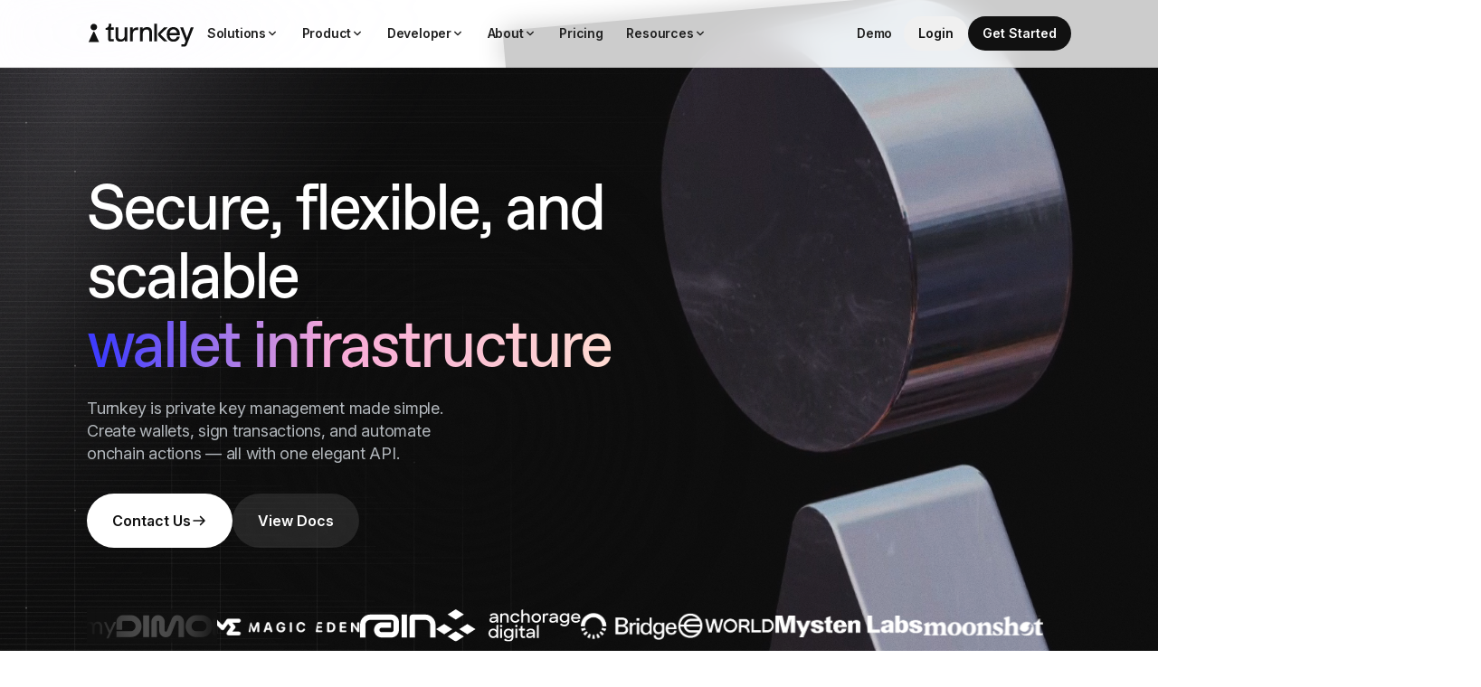

--- FILE ---
content_type: text/html
request_url: https://www.turnkey.com/
body_size: 23727
content:
<!DOCTYPE html><!-- Last Published: Fri Jan 16 2026 13:47:07 GMT+0000 (Coordinated Universal Time) --><html data-wf-domain="www.turnkey.com" data-wf-page="676848b756c25a3a99d7f2b2" data-wf-site="676848b756c25a3a99d7f262" lang="en"><head><meta charset="utf-8"/><title>Turnkey — Secure, flexible, and scalable wallet infrastructure</title><meta content="Turnkey is private key management made simple. Create wallets, sign transactions, and automate onchain actions — all with one elegant API." name="description"/><meta content="Turnkey — Secure, flexible, and scalable wallet infrastructure" property="og:title"/><meta content="Turnkey is private key management made simple. Create wallets, sign transactions, and automate onchain actions — all with one elegant API." property="og:description"/><meta content="Turnkey — Secure, flexible, and scalable wallet infrastructure" property="twitter:title"/><meta content="Turnkey is private key management made simple. Create wallets, sign transactions, and automate onchain actions — all with one elegant API." property="twitter:description"/><meta property="og:type" content="website"/><meta content="summary_large_image" name="twitter:card"/><meta content="width=device-width, initial-scale=1" name="viewport"/><link href="https://cdn.prod.website-files.com/676848b756c25a3a99d7f262/css/turnkey-staging.shared.dada86c5b.css" rel="stylesheet" type="text/css" integrity="sha384-2tqGxb3AX4sBFro4V/+GgC9iPGTEh66tYyanO2zHzkFhclRogoe2euSHNUqMuDCC" crossorigin="anonymous"/><script type="text/javascript">!function(o,c){var n=c.documentElement,t=" w-mod-";n.className+=t+"js",("ontouchstart"in o||o.DocumentTouch&&c instanceof DocumentTouch)&&(n.className+=t+"touch")}(window,document);</script><link href="https://cdn.prod.website-files.com/676848b756c25a3a99d7f262/6776803f40e522f99a528148_fav.png" rel="shortcut icon" type="image/x-icon"/><link href="https://cdn.prod.website-files.com/676848b756c25a3a99d7f262/677680514040d89a9e94fb1f_webclip.png" rel="apple-touch-icon"/><!-- Twitter X open graph image settings -->
<meta property="og:image:width" content="1200">
<meta property="og:image:height" content="630">

<!-- Start cookieyes banner -->
<script id="cookieyes" type="text/javascript" src="https://cdn-cookieyes.com/client_data/b5280c8c55ee67e2f4baa054/script.js"></script>
<!-- End cookieyes banner -->


<!-- Google tag (gtag.js) -->
<script async src="https://www.googletagmanager.com/gtag/js?id=G-VRJJ2TSC23"></script>
<script>
  window.dataLayer = window.dataLayer || [];
  function gtag(){dataLayer.push(arguments);}
  gtag('js', new Date());
  gtag('config', 'G-VRJJ2TSC23');
</script>



<!--Plausible
<script defer data-domain="turnkey.com" src="https://plausible.io/js/script.file-downloads.outbound-links.pageview-props.tagged-events.js"></script>
-->

<!--Humblytics
<script async src="https://app.humblytics.com/hmbl.min.js?id=7eb5c2f"></script>
-->

<!--Unify custom code-->
<script>!function(){window.unify||(window.unify=Object.assign([],["identify","page","startAutoPage","stopAutoPage","startAutoIdentify","stopAutoIdentify"].reduce((function(t,e){return t[e]=function(){return unify.push([e,[].slice.call(arguments)]),unify},t}),{})));var t=document.createElement("script");t.async=!0,t.setAttribute("src","https://tag.unifyintent.com/v1/7Kk92osLC7vgqrstznftZA/script.js"),t.setAttribute("data-api-key","wk_gHe63XaT_7Ayfg866Ci5SHWgeNTkqUjxYGdKDUfT7"),t.setAttribute("id","unifytag"),(document.body||document.head).appendChild(t)}();</script>


<!--Swiper-->
<link rel="stylesheet" href="https://cdn.jsdelivr.net/npm/swiper@11/swiper-bundle.min.css" />


<style> 

  /* makes blending mode applied to noise layer work in Safari */
  .bg-noise {
    transform: translate3d(0,0,0);
  }

  /*Text Selection Color*/
  ::selection {
    background: #4C48FF;
    color: #fff;
  }
  ::-moz-selection {
    background: #d14424;
    color: #fff;
  }

  /*Reset apple form styles*/
  input, textarea, select { 
    -webkit-appearance: none; 
    -moz-appearance: none; 
    appearance: none; border-radius: 0; 
    background-image: none; 
  }
</style>

<!-- [Attributes by Finsweet] Disable scrolling -->
<script defer src="https://cdn.jsdelivr.net/npm/@finsweet/attributes-scrolldisable@1/scrolldisable.js"></script>


<!-- GSAP animations -->
<style>
  
  [text-split] {opacity: 0;}
  html.w-editor [text-split] {opacity: 1;}

  .word {
    overflow: hidden;
    padding-bottom: 0.1em;
    margin-bottom: -0.1em;
    padding-right: 0.1em; /*avoid cropping */
    margin-right: -0.1em;
    transform-origin: bottom;
    vertical-align:top;
  }
</style><style>

/* swiper */
.swiper-pagination-bullet {
  width: 6px;
  height: 6px;
	background: white;
  border: 0px;
  opacity: 0.2;
}

.swiper-pagination-bullet-active {
  width: 8px;
  height: 8px;
  background: white;
  border: 0px;
  opacity: 1;
}

.swiper-pagination {
	margin-bottom: 2.5rem !important;
  position: absolute !important; /* Override Swiper's absolute positioning */
  width: auto !important; /* Override Swiper's default width */
  margin: auto;
}

.slider-navigation {
  display: flex;
  justify-content: center;
  align-items: center;
  gap: 20px; /* space between elements */
}

.swiper__arrows {
	margin-bottom: 8rem;
}

.swiper__arrow {
  width: 24px !important;
  height: 24px !important;
}

</style></head><body><div class="page-wrapper"><div class="styles__global-embed-code w-embed"><style>
/* h1,h2,h3,h4 {
text-wrap: balance;
} */

/* prevents the browser from faking italic and bold */
h1,
h2,
h3,
h4,
h5,
h6 {
  font-synthesis: none;
}


  :root {
    /* Reset Font Weight variable values */
    --type-weight--100: 100;
    --type-weight--200: 200;
    --type-weight--300: 300;
    --type-weight--400: 400;
    --type-weight--500: 500;
    --type-weight--600: 600;
    --type-weight--700: 700;
    --type-weight--800: 800;
    --type-weight--900: 900;
  }

 	/* Apply font smoothing */
  body {
    -webkit-font-smoothing: antialiased;
    -moz-font-smoothing: antialiased;
    -o-font-smoothing: antialiased;
  }

  /* Remove top margin on rich text first child */
  .w-richtext>:first-child {
    margin-top: 0;
  }

  /* Remove bottom margin of rich text last child */
  .w-richtext>:last-child, .w-richtext ol li:last-child, .w-richtext ul li:last-child {
    margin-bottom: 0;
  }

</style></div><div class="w-embed"><style>
@media screen and (min-width: 479px) {
  .text-gradient {
    white-space: nowrap; /* Prevents gradient span from breaking */
  }
}

/* text wrap */
h1,h2,h3,h4 {
text-wrap: balance;
}

</style></div><main id="main" class="page-main"><div data-wf--component-navbar--variant="base" data-animation="default" data-collapse="medium" data-duration="0" data-easing="ease" data-easing2="ease" role="banner" class="nav w-nav"><div class="container container--nav w-container"><div class="nav__wrapper"><div class="nav-btn w-nav-button"><div fs-scrolldisable-element="toggle" class="nav-btn__wrapper"><div class="nav-btn__line-1"></div><div class="nav-btn__line-2"></div><div class="nav-btn__line-3"></div></div></div><a href="/" aria-current="page" class="nav__logo-link w-nav-brand w--current"><svg xmlns="http://www.w3.org/2000/svg" width="100%" viewBox="0 0 120 31" fill="none" class="nav--logo"><path fill-rule="evenodd" clip-rule="evenodd" d="M75.1055 4.5H75.3498H77.9038H78.1481V4.74083V17.492V20.5489V24.3251V24.5659H77.9038H75.3498H75.1055V24.3251V4.74083V4.5ZM25.4577 21.8382V11.3059H28.6958V8.56846H25.1938C25.4 8.3147 25.5648 8.03088 25.6825 7.72716C25.9023 7.17646 26.0196 6.47164 26.0082 5.52438V4.50007H23.0764V5.55969C23.0958 6.16112 22.9725 6.75871 22.7164 7.30491C22.3336 8.07877 21.5176 8.93451 19.7438 9.34553L19.5549 9.39049V11.3059H22.3857V22.5575C22.3875 23.0898 22.6026 23.5998 22.9844 23.9764C23.3661 24.3529 23.8833 24.5655 24.4234 24.5676H28.743V21.8382H25.4593H25.4577ZM50.4436 11.2256C51.6261 9.56229 53.1963 8.58933 55.0955 8.58933H56.6136V11.4985H54.7616C53.465 11.4985 52.4226 11.9144 51.6848 12.791C50.9469 13.6676 50.5055 15.0355 50.5055 16.983V24.5676H47.401V8.58933H50.4436V11.2256ZM116.679 8.58933H119.649L120 8.60056L119.872 8.92166L112.119 28.7339L111.93 28.6617L111.952 28.6713L112.115 28.7339C111.896 29.2467 111.531 29.6861 111.064 29.9994C110.598 30.3127 110.049 30.4865 109.485 30.5H106.048V27.7995H109.379L110.773 24.3235L104.696 8.91043L104.567 8.58933H107.988L108.047 8.74988L112.322 20.5216L116.622 8.74988L116.679 8.58933ZM41.2327 8.58933H41.477H44.3046V24.5724H41.3842V22.6008C40.231 24.1839 38.5354 24.932 36.4587 24.932C34.3445 24.932 32.8997 24.3219 32.0136 23.2591C31.1276 22.1962 30.8018 20.7127 30.8018 19.0253V8.58933H33.8754V19.3191C33.8754 20.2118 34.1604 20.9262 34.6588 21.4159C35.1572 21.9056 35.8886 22.1962 36.8235 22.1962C38.3318 22.1962 39.4198 21.7033 40.1414 20.8941C40.863 20.0849 41.2327 18.9338 41.2327 17.5803V8.58933ZM96.7963 8.22963C94.498 8.22963 92.6037 9.06451 91.2876 10.5416C89.9715 12.0187 89.2532 14.1059 89.2532 16.5928C89.2532 19.0798 89.9976 21.1815 91.3349 22.6441C92.6721 24.1067 94.5925 24.9272 96.8875 24.9272C98.7134 24.9272 100.282 24.4102 101.508 23.4581C102.735 22.506 103.603 21.1333 104.056 19.4443L104.137 19.1408H100.973L100.914 19.3014C100.217 21.1943 98.7818 22.2299 96.8875 22.2299C95.5258 22.2299 94.4768 21.7257 93.7308 20.8812C93.0256 20.0785 92.5826 18.9642 92.4197 17.6461H104.16L104.185 17.4325C104.211 17.1545 104.221 16.8752 104.216 16.5961C104.216 14.1123 103.528 12.0203 102.246 10.5464C100.964 9.07252 99.0945 8.22963 96.7963 8.22963ZM92.5272 14.8829C92.7438 13.7591 93.1933 12.7845 93.8595 12.0909C94.2367 11.7015 94.6924 11.3943 95.1974 11.1891C95.7024 10.9839 96.2454 10.8853 96.7914 10.8996C97.311 10.8869 97.8277 10.9793 98.3095 11.1713C98.7914 11.3632 99.2282 11.6505 99.593 12.0155C100.261 12.6882 100.733 13.6595 100.968 14.8829H92.5272ZM66.6796 8.22963C64.6029 8.22963 62.9073 8.97781 61.7541 10.5609V8.58927H58.8336V24.5675H61.9056V15.5765C61.9056 14.2231 62.2753 13.0719 62.9969 12.2611C63.7184 11.4503 64.8065 10.9606 66.3148 10.9606C67.2497 10.9606 67.981 11.2512 68.4795 11.7409C68.9779 12.2306 69.2629 12.9451 69.2629 13.8377V24.5691H72.3365V14.1332C72.3365 12.4474 72.0107 10.9639 71.1246 9.90099C70.2386 8.83813 68.7938 8.22963 66.6796 8.22963ZM90.1708 8.6305L82.1023 16.5877L90.165 24.5406L86.0935 24.5321L80.203 18.7229C79.6292 18.1567 79.3068 17.3889 79.3068 16.5884C79.3068 15.7878 79.6292 15.0201 80.203 14.4539L86.1078 8.6305H90.1708Z" fill="currentColor"></path><path fill-rule="evenodd" clip-rule="evenodd" d="M9.7381 8.21527C9.7381 10.2672 8.05309 11.9305 5.97452 11.9305C3.89595 11.9305 2.21094 10.2672 2.21094 8.21527C2.21094 6.16338 3.89595 4.5 5.97452 4.5C8.05309 4.5 9.7381 6.16338 9.7381 8.21527ZM11.9515 25.3055L6.59425 13.7254C6.53986 13.6086 6.45268 13.5097 6.34305 13.4403C6.23342 13.3709 6.10594 13.3341 5.97573 13.3341C5.84552 13.3341 5.71804 13.3709 5.60841 13.4403C5.49878 13.5097 5.41161 13.6086 5.35722 13.7254L0 25.3055H11.9515Z" fill="currentColor"></path></svg></a><nav role="navigation" class="nav__menu w-nav-menu"><div class="nav__links-container"><div class="nav__mobile-bar"><a href="https://wallets.turnkey.com/" class="nav__demo">Demo</a></div><div data-hover="true" data-delay="0" class="nav__dropdown is-desktop w-dropdown"><div class="nav-link nav-link--dropdown w-dropdown-toggle"><div>Solutions</div><svg xmlns="http://www.w3.org/2000/svg" width="100%" viewBox="0 0 14 15" fill="none" class="dropdown-icon"><path d="M3.49982 5.75L6.99982 9.25L10.4998 5.75" stroke="currentColor" stroke-width="1.5" stroke-linecap="round" stroke-linejoin="round"></path></svg></div><nav class="nav__dropdown-list w-dropdown-list"><a href="/solutions/defi-and-trading" class="nav__dropdown-link w-dropdown-link">DeFi and Trading</a><a href="/solutions/developer-tooling" class="nav__dropdown-link w-dropdown-link">Developer Tooling</a><a href="/solutions/payments" class="nav__dropdown-link w-dropdown-link">Payments</a><a href="/solutions/consumer-applications" class="nav__dropdown-link w-dropdown-link">Consumer Applications</a><a href="/solutions/ai-agents" class="nav__dropdown-link w-dropdown-link">AI Agents</a><a href="/stablecoin-wallet-infrastructure" class="nav__dropdown-link w-dropdown-link">Stablecoins</a><a href="/customers" class="nav__dropdown-link w-dropdown-link">Case Studies</a></nav></div><div data-hover="false" data-delay="0" class="nav__dropdown is-mobile w-dropdown"><div class="nav-link nav-link--dropdown w-dropdown-toggle"><div>Solutions</div><svg xmlns="http://www.w3.org/2000/svg" width="100%" viewBox="0 0 14 15" fill="none" class="dropdown-icon"><path d="M3.49982 5.75L6.99982 9.25L10.4998 5.75" stroke="currentColor" stroke-width="1.5" stroke-linecap="round" stroke-linejoin="round"></path></svg></div><nav class="nav__dropdown-list w-dropdown-list"><a href="/solutions/defi-and-trading" class="nav__dropdown-link w-dropdown-link">Defi and Trading</a><a href="/solutions/developer-tooling" class="nav__dropdown-link w-dropdown-link">Developer Tooling</a><a href="/solutions/payments" class="nav__dropdown-link w-dropdown-link">Payments</a><a href="/solutions/consumer-applications" class="nav__dropdown-link w-dropdown-link">Consumer Applications</a><a href="/solutions/ai-agents" class="nav__dropdown-link w-dropdown-link">AI Agents</a><a href="https://www.turnkey.com/customers" class="nav__dropdown-link w-dropdown-link">Case Studies</a></nav></div><div data-hover="true" data-delay="0" class="nav__dropdown is-desktop w-dropdown"><div class="nav-link nav-link--dropdown w-dropdown-toggle"><div>Product</div><svg xmlns="http://www.w3.org/2000/svg" width="100%" viewBox="0 0 14 15" fill="none" class="dropdown-icon"><path d="M3.49982 5.75L6.99982 9.25L10.4998 5.75" stroke="currentColor" stroke-width="1.5" stroke-linecap="round" stroke-linejoin="round"></path></svg></div><nav class="nav__dropdown-list nav__dropdown--product w-dropdown-list"><div><a href="/embedded-wallets" class="nav__dropdown-link w-dropdown-link">Embedded Wallets</a><a href="/transaction-automation" class="nav__dropdown-link w-dropdown-link">Transaction Automation</a><a href="/turnkey-verifiable-cloud" class="nav__dropdown-link w-dropdown-link">Turnkey Verifiable Cloud</a></div></nav></div><div data-hover="false" data-delay="0" class="nav__dropdown is-mobile w-dropdown"><div class="nav-link nav-link--dropdown w-dropdown-toggle"><div>Product</div><svg xmlns="http://www.w3.org/2000/svg" width="100%" viewBox="0 0 14 15" fill="none" class="dropdown-icon"><path d="M3.49982 5.75L6.99982 9.25L10.4998 5.75" stroke="currentColor" stroke-width="1.5" stroke-linecap="round" stroke-linejoin="round"></path></svg></div><nav class="nav__dropdown-list nav__dropdown--product w-dropdown-list"><div><a href="/embedded-wallets" class="nav__dropdown-link w-dropdown-link">Embedded Wallets</a><a href="/transaction-automation" class="nav__dropdown-link w-dropdown-link">Transaction Automation</a><a href="/turnkey-verifiable-cloud" class="nav__dropdown-link w-dropdown-link">Turnkey Verifiable Cloud</a></div></nav></div><div data-hover="true" data-delay="0" class="nav__dropdown is-desktop w-dropdown"><div class="nav-link nav-link--dropdown w-dropdown-toggle"><div>Developer</div><svg xmlns="http://www.w3.org/2000/svg" width="100%" viewBox="0 0 14 15" fill="none" class="dropdown-icon"><path d="M3.49982 5.75L6.99982 9.25L10.4998 5.75" stroke="currentColor" stroke-width="1.5" stroke-linecap="round" stroke-linejoin="round"></path></svg></div><nav class="nav__dropdown-list w-dropdown-list"><a href="https://docs.turnkey.com/" class="nav__dropdown-link w-dropdown-link">Documentation</a><a href="https://docs.turnkey.com/category/security" class="nav__dropdown-link w-dropdown-link">Security</a><a href="https://wallets.turnkey.com/" class="nav__dropdown-link w-dropdown-link">Demo</a><a href="https://github.com/tkhq" class="nav__dropdown-link w-dropdown-link">GitHub</a><a href="https://quorum.tkhq.xyz/" class="nav__dropdown-link w-dropdown-link">Engineering Blog</a><a href="https://whitepaper.turnkey.com/" target="_blank" class="nav__dropdown-link w-dropdown-link">Whitepaper</a><a href="https://join.slack.com/t/clubturnkey/shared_invite/zt-3brpu76rn-NC4dYDOtUm7KE3mSKWR0rg" target="_blank" class="nav__dropdown-link w-dropdown-link">Support</a></nav></div><div data-hover="false" data-delay="0" class="nav__dropdown is-mobile w-dropdown"><div class="nav-link nav-link--dropdown w-dropdown-toggle"><div>Developer</div><svg xmlns="http://www.w3.org/2000/svg" width="100%" viewBox="0 0 14 15" fill="none" class="dropdown-icon"><path d="M3.49982 5.75L6.99982 9.25L10.4998 5.75" stroke="currentColor" stroke-width="1.5" stroke-linecap="round" stroke-linejoin="round"></path></svg></div><nav class="nav__dropdown-list w-dropdown-list"><a href="https://docs.turnkey.com/" class="nav__dropdown-link w-dropdown-link">Documentation</a><a href="https://docs.turnkey.com/category/security" class="nav__dropdown-link w-dropdown-link">Security</a><a href="https://wallets.turnkey.com/" class="nav__dropdown-link w-dropdown-link">Demo</a><a href="https://github.com/tkhq" class="nav__dropdown-link w-dropdown-link">GitHub</a><a href="https://join.slack.com/t/clubturnkey/shared_invite/zt-3brpu76rn-NC4dYDOtUm7KE3mSKWR0rg" class="nav__dropdown-link w-dropdown-link">Support</a><a href="https://quorum.tkhq.xyz/" class="nav__dropdown-link w-dropdown-link">Engineering Blog</a><a href="https://whitepaper.turnkey.com/" target="_blank" class="nav__dropdown-link w-dropdown-link">Whitepaper</a></nav></div><div data-hover="false" data-delay="0" class="nav__dropdown is-mobile w-dropdown"><div class="nav-link nav-link--dropdown w-dropdown-toggle"><div>About</div><svg xmlns="http://www.w3.org/2000/svg" width="100%" viewBox="0 0 14 15" fill="none" class="dropdown-icon"><path d="M3.49982 5.75L6.99982 9.25L10.4998 5.75" stroke="currentColor" stroke-width="1.5" stroke-linecap="round" stroke-linejoin="round"></path></svg></div><nav class="nav__dropdown-list w-dropdown-list"><a href="/about" class="nav__dropdown-link w-dropdown-link">About us</a><a href="https://jobs.ashbyhq.com/turnkey" target="_blank" class="nav__dropdown-link w-dropdown-link">Careers</a><a href="/contact-us" class="nav__dropdown-link w-dropdown-link">Contact</a><a href="/security-by-turnkey" class="nav__dropdown-link w-dropdown-link">Security</a><a href="/what-is-turnkey" class="nav__dropdown-link w-dropdown-link">What is Turnkey</a></nav></div><div data-hover="false" data-delay="0" class="nav__dropdown is-mobile w-dropdown"><div class="nav-link nav-link--dropdown w-dropdown-toggle"><div>Resources</div><svg xmlns="http://www.w3.org/2000/svg" width="100%" viewBox="0 0 14 15" fill="none" class="dropdown-icon"><path d="M3.49982 5.75L6.99982 9.25L10.4998 5.75" stroke="currentColor" stroke-width="1.5" stroke-linecap="round" stroke-linejoin="round"></path></svg></div><nav class="nav__dropdown-list nav__dropdown--product w-dropdown-list"><div><a href="/customers" class="nav__dropdown-link w-dropdown-link">Customers</a><a href="/blog" class="nav__dropdown-link w-dropdown-link">Blog</a><a href="/tee-ebook" class="nav__dropdown-link w-dropdown-link">TEE eBook</a><a href="/verifiability-explained-ebook" class="nav__dropdown-link w-dropdown-link">Verifiability eBook</a></div></nav></div><div data-hover="true" data-delay="0" class="nav__dropdown is-desktop w-dropdown"><div class="nav-link nav-link--dropdown w-dropdown-toggle"><div>About</div><svg xmlns="http://www.w3.org/2000/svg" width="100%" viewBox="0 0 14 15" fill="none" class="dropdown-icon"><path d="M3.49982 5.75L6.99982 9.25L10.4998 5.75" stroke="currentColor" stroke-width="1.5" stroke-linecap="round" stroke-linejoin="round"></path></svg></div><nav class="nav__dropdown-list w-dropdown-list"><a href="/about" class="nav__dropdown-link w-dropdown-link">About Us</a><a href="https://jobs.ashbyhq.com/turnkey" target="_blank" class="nav__dropdown-link w-dropdown-link">Careers</a><a href="/contact-us" class="nav__dropdown-link w-dropdown-link">Contact</a><a href="/security-by-turnkey" class="nav__dropdown-link w-dropdown-link">Security</a><a href="/what-is-turnkey" class="nav__dropdown-link w-dropdown-link">What is Turnkey</a></nav></div><a href="/pricing" class="nav-link w-nav-link">Pricing</a><div class="nav__mobile-buttons-wrap"><a href="https://app.turnkey.com/dashboard/auth/login?step=1" class="btn btn--secondary btn--light btn--mobile-navbar w-button">Login</a><a href="https://app.turnkey.com/dashboard/auth/initial" class="btn btn--light btn--stretch w-button">Get Started</a></div><div data-hover="true" data-delay="0" class="nav__dropdown is-desktop w-dropdown"><div class="nav-link nav-link--dropdown w-dropdown-toggle"><div>Resources</div><svg xmlns="http://www.w3.org/2000/svg" width="100%" viewBox="0 0 14 15" fill="none" class="dropdown-icon"><path d="M3.49982 5.75L6.99982 9.25L10.4998 5.75" stroke="currentColor" stroke-width="1.5" stroke-linecap="round" stroke-linejoin="round"></path></svg></div><nav class="nav__dropdown-list w-dropdown-list"><a href="/customers" class="nav__dropdown-link w-dropdown-link">Customers</a><a href="/blog" class="nav__dropdown-link w-dropdown-link">Blog</a><a href="/tee-ebook" class="nav__dropdown-link w-dropdown-link">TEE eBook</a><a href="/verifiability-explained-ebook" class="nav__dropdown-link w-dropdown-link">Verifiability eBook</a></nav></div></div></nav><div class="nav__mobile-cta-wrapper"><a href="https://wallets.turnkey.com/" target="_blank" class="nav-link hide-mobile w-nav-link">Demo</a><a href="https://app.turnkey.com/dashboard/auth/login" class="btn btn--small btn--secondary hide-mobile w-button">Login</a><a href="https://app.turnkey.com/dashboard/auth/initial" class="btn btn--small w-button">Get Started</a></div></div></div></div><section class="section section--home-hero"><div class="w-layout-blockcontainer container cc-test w-container"><div class="home-hero-header cc-test"><div class="home-hero__header-content"><h1 class="h1">Secure, flexible, and scalable <span class="text-gradient">wallet infrastructure </span></h1><p class="paragraph-xl u-text-lightgray cc-max-width-40ch">Turnkey is private key management made simple. Create wallets, sign transactions, and automate onchain actions — all with one elegant API.</p><div class="btn-group u-mt-2"><a humblytics="homepage-contact-us" href="/contact-us" class="btn btn--light w-button">Contact Us<svg xmlns="http://www.w3.org/2000/svg" width="100%" viewBox="0 0 18 18" fill="none" class="btn-icon"><path d="M3 9H15M15 9L10.5 4.5M15 9L10.5 13.5" stroke="currentColor" stroke-width="1.5" stroke-linecap="round" stroke-linejoin="round"></path></svg></a><a humblytics="homepage-api-docs" href="https://docs.turnkey.com/" target="_blank" class="btn btn--secondary btn--light w-button">View Docs</a></div></div></div><div class="img_home-hero cc-big w-embed"><video 
  autoplay 
  muted 
  loop 
  playsinline
  width="100%"
  poster="https://cdn.prod.website-files.com/676848b756c25a3a99d7f262/678cfa757c13e74dcc6a6d42_vlcsnap-2025-01-19-14h12m56s698.avif"
>
  <source src="https://dl.dropboxusercontent.com/scl/fi/7czz6hq9np29qzlbhovcl/hero-video.mp4?rlkey=974izpdjb38c6mcya6hc2bl71&dl=0" type="video/mp4">
</video>

<style>
video {
  object-fit: contain; /* or 'contain' depending on your needs */
  width: 100%;
  height: 100%;
}

/* Target poster specifically */
video[poster] {
  object-fit: fill;
  width: 100%;
  height: 100%;
}

</style></div><div class="marquee__wrapper cc-test"><div class="marquee"><div class="marquee-css w-embed"><style>
@keyframes scroll {
  from {
    transform: translateX(0);
  }
  to {
    transform: translateX(calc(-100% - 6rem));
  }
}

.scroll {
  animation: scroll 30s linear infinite;
}

.reverse {
  animation-direction: reverse;
}

.marquee-image {
  -webkit-transform: translateZ(0);
}
</style></div><div class="marquee--list scroll"><div class="marquee--logo-wrap"><img src="https://cdn.prod.website-files.com/676848b756c25a3a99d7f262/6792251e19327e371d53281e_polymarket.png" loading="lazy" width="163.5" alt="polymarket logo" class="marquee--logo"/></div><div class="marquee--logo-wrap"><img src="https://cdn.prod.website-files.com/676848b756c25a3a99d7f262/6798994c5f21d174a5a8493d_infinex%20white.svg" loading="lazy" width="133.5" alt="infinex logo" class="marquee--logo"/></div><div class="marquee--logo-wrap"><img src="https://cdn.prod.website-files.com/676848b756c25a3a99d7f262/6798994c802c65b9d74ed93a_Alchemy%20white.svg" loading="lazy" width="133.5" alt="alchemy logo" class="marquee--logo"/></div><div class="marquee--logo-wrap"><img src="https://cdn.prod.website-files.com/676848b756c25a3a99d7f262/6792251eff5852480dd0354a_dimo.png" loading="lazy" width="107" alt="dimo logo" class="marquee--logo"/></div><div class="marquee--logo-wrap"><img src="https://cdn.prod.website-files.com/676848b756c25a3a99d7f262/6792251e9adc38f747c70e5b_magic%20eden.png" loading="lazy" width="163.5" alt="magic eden logo" class="marquee--logo"/></div><div class="marquee--logo-wrap"><img src="https://cdn.prod.website-files.com/676848b756c25a3a99d7f262/69613451a411132b06a6523d_rain.svg" loading="lazy" width="84" height="Auto" alt="rain logo" class="marquee--logo"/></div><div class="marquee--logo-wrap"><img src="https://cdn.prod.website-files.com/676848b756c25a3a99d7f262/6961345165de74d8fae2a9ba_anchorage%20digital.svg" loading="lazy" width="160" alt="anchorage digital logo" class="marquee--logo"/></div><div class="marquee--logo-wrap"><img src="https://cdn.prod.website-files.com/676848b756c25a3a99d7f262/6842f5e8eca507d98ea4d942_bridge%20white.png" loading="lazy" width="107" alt="bridge logo" class="marquee--logo"/></div><div class="marquee--logo-wrap"><img src="https://cdn.prod.website-files.com/676848b756c25a3a99d7f262/6842f5c736aebb6cc291e628_world%20white.png" loading="lazy" width="107" alt="world logo" class="marquee--logo"/></div><div class="marquee--logo-wrap"><img src="https://cdn.prod.website-files.com/676848b756c25a3a99d7f262/6792251e621c2cc28ef6abe0_mysten%20labs.png" loading="lazy" width="163.5" alt="mysten labs logo" class="marquee--logo"/></div><div class="marquee--logo-wrap"><img src="https://cdn.prod.website-files.com/676848b756c25a3a99d7f262/6798994c174806a2f969ec09_moonshot%20white.svg" loading="lazy" width="133.5" alt="moonshot logo" class="marquee--logo"/></div><div class="marquee--logo-wrap"><img src="https://cdn.prod.website-files.com/676848b756c25a3a99d7f262/6792251ef896a665fc2d4b53_squads.png" loading="lazy" width="107" alt="squads logo" class="marquee--logo"/></div></div><div class="marquee--list scroll"><div class="marquee--logo-wrap"><img src="https://cdn.prod.website-files.com/676848b756c25a3a99d7f262/6792251e19327e371d53281e_polymarket.png" loading="lazy" width="163.5" alt="polymarket logo" class="marquee--logo"/></div><div class="marquee--logo-wrap"><img src="https://cdn.prod.website-files.com/676848b756c25a3a99d7f262/6798994c5f21d174a5a8493d_infinex%20white.svg" loading="lazy" width="133.5" alt="infinex logo" class="marquee--logo"/></div><div class="marquee--logo-wrap"><img src="https://cdn.prod.website-files.com/676848b756c25a3a99d7f262/6798994c802c65b9d74ed93a_Alchemy%20white.svg" loading="lazy" width="133.5" alt="alchemy logo" class="marquee--logo"/></div><div class="marquee--logo-wrap"><img src="https://cdn.prod.website-files.com/676848b756c25a3a99d7f262/6792251eff5852480dd0354a_dimo.png" loading="lazy" width="107" alt="dimo logo" class="marquee--logo"/></div><div class="marquee--logo-wrap"><img src="https://cdn.prod.website-files.com/676848b756c25a3a99d7f262/6792251e9adc38f747c70e5b_magic%20eden.png" loading="lazy" width="163.5" alt="magic eden logo" class="marquee--logo"/></div><div class="marquee--logo-wrap"><img src="https://cdn.prod.website-files.com/676848b756c25a3a99d7f262/69613451a411132b06a6523d_rain.svg" loading="lazy" width="84" height="Auto" alt="rain logo" class="marquee--logo"/></div><div class="marquee--logo-wrap"><img src="https://cdn.prod.website-files.com/676848b756c25a3a99d7f262/6961345165de74d8fae2a9ba_anchorage%20digital.svg" loading="lazy" width="160" alt="anchorage digital logo" class="marquee--logo"/></div><div class="marquee--logo-wrap"><img src="https://cdn.prod.website-files.com/676848b756c25a3a99d7f262/6842f5e8eca507d98ea4d942_bridge%20white.png" loading="lazy" width="107" alt="bridge logo" class="marquee--logo"/></div><div class="marquee--logo-wrap"><img src="https://cdn.prod.website-files.com/676848b756c25a3a99d7f262/6842f5c736aebb6cc291e628_world%20white.png" loading="lazy" width="107" alt="world logo" class="marquee--logo"/></div><div class="marquee--logo-wrap"><img src="https://cdn.prod.website-files.com/676848b756c25a3a99d7f262/6792251e621c2cc28ef6abe0_mysten%20labs.png" loading="lazy" width="163.5" alt="mysten labs logo" class="marquee--logo"/></div><div class="marquee--logo-wrap"><img src="https://cdn.prod.website-files.com/676848b756c25a3a99d7f262/6798994c174806a2f969ec09_moonshot%20white.svg" loading="lazy" width="133.5" alt="moonshot logo" class="marquee--logo"/></div><div class="marquee--logo-wrap"><img src="https://cdn.prod.website-files.com/676848b756c25a3a99d7f262/6792251ef896a665fc2d4b53_squads.png" loading="lazy" width="107" alt="squads logo" class="marquee--logo"/></div></div><div class="marquee-gradient"></div><div class="marquee-gradient marquee-gradient-2"></div></div></div></div><div class="home-hero__gradient"></div><img src="https://cdn.prod.website-files.com/676848b756c25a3a99d7f262/67867f0d8f3e0ee0215a20ae_Light.svg" loading="lazy" alt="" class="home-hero__light"/><img src="https://cdn.prod.website-files.com/676848b756c25a3a99d7f262/67704eac35bf051110b1c30e_hero%20pattern.svg" loading="lazy" alt="" class="home-hero__pattern"/><img src="https://cdn.prod.website-files.com/676848b756c25a3a99d7f262/677d61f6d77c0fc08d0c8e06_hero%20ellipse.svg" loading="lazy" alt="" class="home-hero__gradient-2"/><div class="bg-noise"></div></section><section class="section"><div class="w-layout-blockcontainer container w-container"><div class="section-header cc-tight"><p class="eyebrow">The Turnkey Approach</p><h2 class="h2 u-mb-4">A powerful and modular operating system for wallets</h2></div></div><div class="w-layout-blockcontainer container w-container"><img src="https://cdn.prod.website-files.com/676848b756c25a3a99d7f262/67717dd0cc6be30fdae3551f_grid.svg" loading="lazy" alt="" class="approach__grid"/><div stagger-up="" class="w-layout-grid layout-benefits"><div id="w-node-_20789c42-7471-7d6d-74f3-4170f4a5cee3-99d7f2b2" class="benefit-item"><img src="https://cdn.prod.website-files.com/676848b756c25a3a99d7f262/677d68c08d6541da1396de16_Comp01.avif" loading="lazy" width="Auto" alt="" class="benefit-image"/><div class="benefits__text"><h3 class="h4 u-mb-0-5">Embedded Wallets</h3><p class="u-text-grey">Increase conversion rates with seamless, in-app wallets.</p></div></div><div id="w-node-_20789c42-7471-7d6d-74f3-4170f4a5ceec-99d7f2b2" class="benefit-item"><img src="https://cdn.prod.website-files.com/676848b756c25a3a99d7f262/677d6897fa3a8ba2499e35db_Comp02.avif" loading="lazy" alt="" class="benefit-image"/><div class="benefits__text"><h3 class="h4 u-mb-0-5">Smart Wallet Signer</h3><p class="u-text-grey">Leverage the best of account abstraction to build delightful apps.</p></div></div><div id="w-node-_20789c42-7471-7d6d-74f3-4170f4a5cef5-99d7f2b2" class="benefit-item"><img src="https://cdn.prod.website-files.com/676848b756c25a3a99d7f262/677d68977926fc2ec8b28139_Comp03.avif" loading="lazy" alt="" class="benefit-image"/><div class="benefits__text"><h3 class="h4 u-mb-0-5">Onchain Automation</h3><p class="u-text-grey">Automate even your most complex crypto transactions.</p></div></div></div></div></section><section class="section section--swiper"><div class="w-layout-blockcontainer container w-container"><div class="swiper-pagination-wrapper"><div class="swiper swiper--homepage w-dyn-list"><div role="list" class="swiper-wrapper swiper-wrapper--homepage w-dyn-items"><div role="listitem" class="swiper-slide w-dyn-item"><div class="swiper-slide-layout"><div class="testimonial"><div class="testimonial__image"><div class="testimonial__image-wrapper"><img src="https://cdn.prod.website-files.com/67780ba5efa7ac95a4e79803/679943798f7c7f5ea08f41c7__E6plLac_400x400%20(1).avif" loading="lazy" alt="" class="testimonial__image"/></div><div class="testimonial__logo__wrapper w-condition-invisible"><img src="" loading="lazy" alt="" class="testimonial__logo w-dyn-bind-empty"/></div></div><div class="testimonial__details"><div class="paragraph-l text--semi-bold u-mb-0">Moonshot</div><div class="testimonial--position w-richtext"><p>A <a href="https://moonshot.money/">mobile app</a> for trading crypto with ease</p></div></div></div><div class="h3 u-mb-0">&quot;Turnkey has been instrumental to Moonshot’s success. We were able to process millions of transactions and offer a stress-free onboarding experience, even when volumes surged.&quot;</div></div></div><div role="listitem" class="swiper-slide w-dyn-item"><div class="swiper-slide-layout"><div class="testimonial"><div class="testimonial__image"><div class="testimonial__image-wrapper"><img src="https://cdn.prod.website-files.com/67780ba5efa7ac95a4e79803/677e41d2fc4587d3267bc8f0_will.avif" loading="lazy" alt="" sizes="(max-width: 767px) 100vw, (max-width: 991px) 727.4140625px, 939.9375px" srcset="https://cdn.prod.website-files.com/67780ba5efa7ac95a4e79803/677e41d2fc4587d3267bc8f0_will-p-500.avif 500w, https://cdn.prod.website-files.com/67780ba5efa7ac95a4e79803/677e41d2fc4587d3267bc8f0_will.avif 800w" class="testimonial__image"/></div><div class="testimonial__logo__wrapper"><img src="https://cdn.prod.website-files.com/67780ba5efa7ac95a4e79803/677e41d7efbd9102e1fa31d9_alchemy.avif" loading="lazy" alt="" class="testimonial__logo"/></div></div><div class="testimonial__details"><div class="paragraph-l text--semi-bold u-mb-0">Will</div><div class="testimonial--position w-richtext"><p>Product Lead at <a href="https://alchemy.com/" target="_blank">Alchemy</a></p></div></div></div><div class="h3 u-mb-0">&quot;Turnkey&#x27;s novel approach to security ensures end users remain in control of their private keys, while allowing us to create a dramatically better developer experience.&quot;</div></div></div><div role="listitem" class="swiper-slide w-dyn-item"><div class="swiper-slide-layout"><div class="testimonial"><div class="testimonial__image"><div class="testimonial__image-wrapper"><img src="https://cdn.prod.website-files.com/67780ba5efa7ac95a4e79803/677e418102f09312d88e6236_jackson.avif" loading="lazy" alt="" sizes="(max-width: 767px) 100vw, (max-width: 991px) 727.4140625px, 939.9375px" srcset="https://cdn.prod.website-files.com/67780ba5efa7ac95a4e79803/677e418102f09312d88e6236_jackson-p-500.avif 500w, https://cdn.prod.website-files.com/67780ba5efa7ac95a4e79803/677e418102f09312d88e6236_jackson.avif 800w" class="testimonial__image"/></div><div class="testimonial__logo__wrapper"><img src="https://cdn.prod.website-files.com/67780ba5efa7ac95a4e79803/677e41a787f77cdae016691f_azura.avif" loading="lazy" alt="" class="testimonial__logo"/></div></div><div class="testimonial__details"><div class="paragraph-l text--semi-bold u-mb-0">Jackson</div><div class="testimonial--position w-richtext"><p>CEO and Founder of <a target="_blank" href="https://azura.xyz/">Azura</a></p></div></div></div><div class="h3 u-mb-0">&quot;Turnkey has allowed us to offer our users a truly innovative trading experience, combining the convenience of centralized exchanges with the security of non-custodial trading.&quot;</div></div></div><div role="listitem" class="swiper-slide w-dyn-item"><div class="swiper-slide-layout"><div class="testimonial"><div class="testimonial__image"><div class="testimonial__image-wrapper"><img src="https://cdn.prod.website-files.com/67780ba5efa7ac95a4e79803/677e41ff544b9649d70cfa0d_alex.avif" loading="lazy" alt="" class="testimonial__image"/></div><div class="testimonial__logo__wrapper"><img src="https://cdn.prod.website-files.com/67780ba5efa7ac95a4e79803/677e420447a7aa95e3e0eb88_faraway.avif" loading="lazy" alt="" class="testimonial__logo"/></div></div><div class="testimonial__details"><div class="paragraph-l text--semi-bold u-mb-0">Alex</div><div class="testimonial--position w-richtext"><p>Co-founder of <a target="_blank" href="https://faraway.gg/">Faraway</a></p></div></div></div><div class="h3 u-mb-0">&quot;Turnkey transforms key management into a secure and flexible non-custodial service, with scalable pricing that makes sense for nimble teams like Faraway.&quot;</div></div></div><div role="listitem" class="swiper-slide w-dyn-item"><div class="swiper-slide-layout"><div class="testimonial"><div class="testimonial__image"><div class="testimonial__image-wrapper"><img src="https://cdn.prod.website-files.com/67780ba5efa7ac95a4e79803/68e392d3c03753c1c7440597_1700131129604.avif" loading="lazy" alt="" sizes="(max-width: 767px) 100vw, (max-width: 991px) 727.4140625px, 939.9375px" srcset="https://cdn.prod.website-files.com/67780ba5efa7ac95a4e79803/68e392d3c03753c1c7440597_1700131129604-p-500.avif 500w, https://cdn.prod.website-files.com/67780ba5efa7ac95a4e79803/68e392d3c03753c1c7440597_1700131129604.avif 800w" class="testimonial__image"/></div><div class="testimonial__logo__wrapper"><img src="https://cdn.prod.website-files.com/67780ba5efa7ac95a4e79803/68e392ade657ece2cadecfc0_pass-app.avif" loading="lazy" alt="" class="testimonial__logo"/></div></div><div class="testimonial__details"><div class="paragraph-l text--semi-bold u-mb-0">Josh Ben-David</div><div class="testimonial--position w-richtext"><p>CEO at <a href="https://pass.app/" target="_blank"><strong>Pass App</strong></a></p></div></div></div><div class="h3 u-mb-0">“With Turnkey, we saved at least six months of engineering time, integrated in just a few weeks, and have had perfect uptime since launch. That kind of reliability and speed is rare — especially at this level of security.”</div></div></div><div role="listitem" class="swiper-slide w-dyn-item"><div class="swiper-slide-layout"><div class="testimonial"><div class="testimonial__image"><div class="testimonial__image-wrapper"><img src="https://cdn.prod.website-files.com/67780ba5efa7ac95a4e79803/686e79311250e6ed1611b1ed_Chris%20Fernandez.avif" loading="lazy" alt="" class="testimonial__image"/></div><div class="testimonial__logo__wrapper"><img src="https://cdn.prod.website-files.com/67780ba5efa7ac95a4e79803/68e393448cff8864d604fb1b_679989c1c814aca27d5cd954_HKdY_5Gj_400x400.avif" loading="lazy" alt="" class="testimonial__logo"/></div></div><div class="testimonial__details"><div class="paragraph-l text--semi-bold u-mb-0">Chris Fernandes</div><div class="testimonial--position w-richtext"><p>Co-founder and CTO at <a href="https://www.muralpay.com/" target="_blank"><strong>Mural Pay</strong></a></p></div></div></div><div class="h3 u-mb-0">“Turnkey strikes that rare balance between uncompromising security and an intuitive user experience. They&#x27;ve been an invaluable infrastructure partner since day one.”</div></div></div></div></div><div class="swiper__arrows swiper__arrows--home"><div class="swiper-button swiper-btn-prev"><svg xmlns="http://www.w3.org/2000/svg" width="100%" viewBox="0 0 24 24" fill="none" class="swiper__arrow"><path d="M13 18L7 12L13 6" stroke="currentColor" stroke-width="1.5" stroke-linecap="round" stroke-linejoin="round"></path></svg></div><div class="swiper-button swiper-btn-next"><svg xmlns="http://www.w3.org/2000/svg" width="100%" viewBox="0 0 24 24" fill="none" class="swiper__arrow"><path d="M11 18L17 12L11 6" stroke="currentColor" stroke-width="1.5" stroke-linecap="round" stroke-linejoin="round"></path></svg></div></div></div><div class="swiper-pagination"><div class="swiper-pagination-bullet"></div><div class="swiper-pagination-bullet"></div><div class="swiper-pagination-bullet"></div><div class="swiper-pagination-bullet"></div></div></div><div class="swiper__gradient"></div><div class="swiper__noise"></div><div data-poster-url="https://cdn.prod.website-files.com/676848b756c25a3a99d7f262%2F67867131d2e135c0b35e7a7e_testimonials-poster-00001.jpg" data-video-urls="https://cdn.prod.website-files.com/676848b756c25a3a99d7f262%2F67867131d2e135c0b35e7a7e_testimonials-transcode.mp4,https://cdn.prod.website-files.com/676848b756c25a3a99d7f262%2F67867131d2e135c0b35e7a7e_testimonials-transcode.webm" data-autoplay="true" data-loop="true" data-wf-ignore="true" class="background-video background-video--testimonial w-background-video w-background-video-atom"><video id="c4c73b9e-bf03-e728-d4b2-a274b73e3e64-video" autoplay="" loop="" style="background-image:url(&quot;https://cdn.prod.website-files.com/676848b756c25a3a99d7f262%2F67867131d2e135c0b35e7a7e_testimonials-poster-00001.jpg&quot;)" muted="" playsinline="" data-wf-ignore="true" data-object-fit="cover"><source src="https://cdn.prod.website-files.com/676848b756c25a3a99d7f262%2F67867131d2e135c0b35e7a7e_testimonials-transcode.mp4" data-wf-ignore="true"/><source src="https://cdn.prod.website-files.com/676848b756c25a3a99d7f262%2F67867131d2e135c0b35e7a7e_testimonials-transcode.webm" data-wf-ignore="true"/></video></div></section><section class="section section__use-case"><div class="w-layout-blockcontainer container w-container"><img src="https://cdn.prod.website-files.com/676848b756c25a3a99d7f262/6772724eecca91cf86712a7e_Grid.svg" loading="lazy" alt="" class="use-case__grid"/><div class="use-cases__title"><h2 class="h2 u-mb-0">Flexible key management primitives for every use case</h2></div><div data-current="Tab 1" data-easing="ease" data-duration-in="200" data-duration-out="100" class="use-cases__tabs w-tabs"><div class="tabs-menu w-tab-menu"><a data-w-tab="Tab 1" class="tab-item w-inline-block w-tab-link w--current"><svg xmlns="http://www.w3.org/2000/svg" width="100%" viewBox="0 0 30 30" fill="none" class="tab__icon"><path d="M10 3.75H9.75C7.6498 3.75 6.5997 3.75 5.79754 4.15873C5.09193 4.51825 4.51825 5.09193 4.15873 5.79754C3.75 6.5997 3.75 7.6498 3.75 9.75V10M10 26.25H9.75C7.6498 26.25 6.5997 26.25 5.79754 25.8413C5.09193 25.4817 4.51825 24.9081 4.15873 24.2025C3.75 23.4003 3.75 22.3502 3.75 20.25V20M26.25 10V9.75C26.25 7.6498 26.25 6.5997 25.8413 5.79754C25.4817 5.09193 24.9081 4.51825 24.2025 4.15873C23.4003 3.75 22.3502 3.75 20.25 3.75H20M26.25 20V20.25C26.25 22.3502 26.25 23.4003 25.8413 24.2025C25.4817 24.9081 24.9081 25.4817 24.2025 25.8413C23.4003 26.25 22.3502 26.25 20.25 26.25H20M9.375 10V11.875M20.625 10V11.875M13.75 15.7501C14.75 15.7501 15.625 14.8751 15.625 13.8751V10M19.0002 18.9999C16.7502 21.2499 13.1252 21.2499 10.8752 18.9999" stroke="currentColor" stroke-width="2" stroke-linecap="round" stroke-linejoin="round"></path></svg><div class="tab__content"><h3 class="h4">Authentication</h3><div class="tab__description"><p class="u-mb-0">Onboard users faster with familiar login and authentication methods, like OAuth, passkeys, email, and more.</p><div class="tab-link w-embed"><div onclick="window.open('https://docs.turnkey.com/features/oauth')">Learn more</div></div></div></div></a><a data-w-tab="Tab 2" class="tab-item w-inline-block w-tab-link"><div class="tab__icon"><svg xmlns="http://www.w3.org/2000/svg" width="100%" viewBox="0 0 30 30" fill="none"><path d="M20 10V5.62582C20 4.58614 20 4.06631 19.781 3.74684C19.5896 3.46773 19.2933 3.27812 18.9597 3.22135C18.5779 3.15637 18.1059 3.37421 17.1619 3.8099L6.07377 8.92749C5.23188 9.31605 4.81094 9.51033 4.50263 9.81165C4.23007 10.078 4.02202 10.4032 3.89438 10.7623C3.75 11.1685 3.75 11.6321 3.75 12.5593V18.75M20.625 18.125H20.6375M3.75 14L3.75 22.25C3.75 23.6501 3.75 24.3502 4.02248 24.885C4.26217 25.3554 4.64462 25.7378 5.11502 25.9775C5.6498 26.25 6.34987 26.25 7.75 26.25H22.25C23.6501 26.25 24.3502 26.25 24.885 25.9775C25.3554 25.7378 25.7378 25.3554 25.9775 24.885C26.25 24.3502 26.25 23.6501 26.25 22.25V14C26.25 12.5999 26.25 11.8998 25.9775 11.365C25.7378 10.8946 25.3554 10.5122 24.885 10.2725C24.3502 10 23.6501 10 22.25 10L7.75 10C6.34987 10 5.6498 10 5.11502 10.2725C4.64462 10.5122 4.26217 10.8946 4.02248 11.365C3.75 11.8998 3.75 12.5999 3.75 14ZM21.25 18.125C21.25 18.4702 20.9702 18.75 20.625 18.75C20.2798 18.75 20 18.4702 20 18.125C20 17.7798 20.2798 17.5 20.625 17.5C20.9702 17.5 21.25 17.7798 21.25 18.125Z" stroke="currentColor" stroke-width="2" stroke-linecap="round" stroke-linejoin="round"></path></svg></div><div class="tab__content"><h3 class="h4">Wallets &amp; Signing</h3><div class="tab__description"><p class="u-mb-0">Create secure, non-custodial wallets and sign transactions at lightning speed.</p><div class="tab-link w-embed"><div onclick="window.open('https://docs.turnkey.com/embedded-wallets/overview')">Learn more</div></div></div></div></a><a data-w-tab="Tab 4" class="tab-item w-inline-block w-tab-link"><div class="tab__icon"><svg xmlns="http://www.w3.org/2000/svg" width="100%" viewBox="0 0 30 30" fill="none"><path d="M17.5 13.75H10M12.5 18.75H10M20 8.75H10M25 12.5V8.5C25 6.3998 25 5.3497 24.5913 4.54754C24.2317 3.84193 23.6581 3.26825 22.9525 2.90873C22.1503 2.5 21.1002 2.5 19 2.5H11C8.8998 2.5 7.8497 2.5 7.04754 2.90873C6.34193 3.26825 5.76825 3.84193 5.40873 4.54754C5 5.3497 5 6.3998 5 8.5V21.5C5 23.6002 5 24.6503 5.40873 25.4525C5.76825 26.1581 6.34193 26.7317 7.04754 27.0913C7.8497 27.5 8.8998 27.5 11 27.5H15.625M22.5 26.25C22.5 26.25 26.25 24.4626 26.25 21.7815V18.6536L23.5155 17.6765C22.8585 17.4412 22.14 17.4412 21.483 17.6765L18.75 18.6536V21.7815C18.75 24.4626 22.5 26.25 22.5 26.25Z" stroke="currentColor" stroke-width="2" stroke-linecap="round" stroke-linejoin="round"></path></svg></div><div class="tab__content"><h3 class="h4">Policy Engine</h3><div class="tab__description"><p class="u-mb-0">Write granular policies to set transaction limits, scope user permissions, and improve operational security.</p><div class="tab-link w-embed"><div onclick="window.open('https://docs.turnkey.com/concepts/policies/overview/')">Learn more</div></div></div></div></a><a data-w-tab="Tab 3" class="tab-item w-inline-block w-tab-link"><div class="tab__icon"><svg xmlns="http://www.w3.org/2000/svg" width="100%" viewBox="0 0 30 30" fill="none"><path d="M26.25 11.875V9.75C26.25 7.6498 26.25 6.5997 25.8413 5.79754C25.4817 5.09193 24.9081 4.51825 24.2025 4.15873C23.4003 3.75 22.3502 3.75 20.25 3.75H9.75C7.6498 3.75 6.5997 3.75 5.79754 4.15873C5.09193 4.51825 4.51825 5.09193 4.15873 5.79754C3.75 6.5997 3.75 7.6498 3.75 9.75V20.25C3.75 22.3502 3.75 23.4003 4.15873 24.2025C4.51825 24.9081 5.09193 25.4817 5.79754 25.8413C6.5997 26.25 7.6498 26.25 9.75 26.25H11.875M21.7328 22.1391L19.6099 26.0816C19.2629 26.726 19.0894 27.0482 18.8779 27.1323C18.6943 27.2053 18.487 27.1872 18.3189 27.0835C18.1252 26.964 18.0102 26.6166 17.7801 25.9218L14.3755 15.6391C14.174 15.0307 14.0733 14.7265 14.1457 14.5239C14.2088 14.3475 14.3475 14.2088 14.5239 14.1457C14.7265 14.0733 15.0307 14.174 15.6391 14.3755L25.9218 17.7801C26.6166 18.0102 26.964 18.1252 27.0835 18.3189C27.1872 18.4871 27.2053 18.6944 27.1323 18.878C27.0482 19.0894 26.726 19.2629 26.0816 19.6099L22.1391 21.7328C22.0409 21.7856 21.9918 21.8121 21.9489 21.8461C21.9107 21.8762 21.8762 21.9107 21.8461 21.9489C21.8121 21.9918 21.7856 22.0409 21.7328 22.1391Z" stroke="currentColor" stroke-width="2" stroke-linecap="round" stroke-linejoin="round"></path></svg></div><div class="tab__content"><h3 class="h4">Sessions</h3><div class="tab__description"><p class="u-mb-0">Create user sessions to sign transactions without additional approvals.</p><div class="tab-link w-embed"><div onclick="window.open('https://docs.turnkey.com/authentication/sessions')">Learn more</div></div></div></div></a></div><div class="tabs-content w-tab-content"><div data-w-tab="Tab 1" class="tab__pane w-tab-pane w--tab-active"><div slide-up="" animate="" class="use-case__img-wrapper"><div class="use-case__animation-wrapper"><img width="473" loading="lazy" alt="mobile app example of an authentication flow" src="https://cdn.prod.website-files.com/676848b756c25a3a99d7f262/6790fccebab3fd2c6569f4a4_iPhone%2001a.avif" class="use-case__image"/><img loading="lazy" src="https://cdn.prod.website-files.com/676848b756c25a3a99d7f262/6790fade1335c2082dc1b2b0_faceid.webp" alt="faceID animation
" class="faceid-animation"/></div></div></div><div data-w-tab="Tab 2" class="tab__pane w-tab-pane"><div class="use-case__img-wrapper"><img width="473" loading="lazy" alt="mobile app example of a wallet" src="https://cdn.prod.website-files.com/676848b756c25a3a99d7f262/68472069ae1736cb76b36f8c_iPhone%20(5).avif" class="use-case__image"/></div></div><div data-w-tab="Tab 4" class="tab__pane w-tab-pane"><div class="use-case__img-wrapper"><img width="473" loading="lazy" alt="policy engine mobile app example" src="https://cdn.prod.website-files.com/676848b756c25a3a99d7f262/67719738e6e458d66a3d5d4c_iPhone%2004.avif" class="use-case__image"/></div></div><div data-w-tab="Tab 3" class="tab__pane w-tab-pane"><div class="use-case__img-wrapper"><img width="473" loading="lazy" alt="mobile app example of an on-chain transaction" src="https://cdn.prod.website-files.com/676848b756c25a3a99d7f262/67719738d82d856d66fb2d9b_iPhone%2003.avif" class="use-case__image"/></div></div></div></div><div class="use-cases__gradient"></div><img src="https://cdn.prod.website-files.com/676848b756c25a3a99d7f262/6771a986e48403be61fbfd41_Ellipse.svg" loading="lazy" alt="" class="use-cases__gradient-2"/></div></section><section class="section section--dark"><div class="w-layout-blockcontainer container w-container"><div class="embedded-wallets__layout"><div class="security__image-wrapper desktop"><img src="https://cdn.prod.website-files.com/676848b756c25a3a99d7f262/6783afe4781b67ce393286f8_comp%202.avif" loading="lazy" sizes="(max-width: 479px) 100vw, 240px" srcset="https://cdn.prod.website-files.com/676848b756c25a3a99d7f262/6783afe4781b67ce393286f8_comp%202-p-500.png 500w, https://cdn.prod.website-files.com/676848b756c25a3a99d7f262/6783afe4781b67ce393286f8_comp%202.avif 1780w" alt="illustration representing Turnkey security" class="security__image desktop"/></div><div class="product-col"><div class="section-header"><h2 class="h2 u-mb-4">Cryptographic security from first principles</h2></div><div class="security__image-wrapper mobile"><img src="https://cdn.prod.website-files.com/676848b756c25a3a99d7f262/6783afe4781b67ce393286f8_comp%202.avif" loading="lazy" sizes="(max-width: 479px) 100vw, 240px" srcset="https://cdn.prod.website-files.com/676848b756c25a3a99d7f262/6783afe4781b67ce393286f8_comp%202-p-500.png 500w, https://cdn.prod.website-files.com/676848b756c25a3a99d7f262/6783afe4781b67ce393286f8_comp%202.avif 1780w" alt="illustration representing Turnkey security" class="security__image mobile"/></div><div stagger-up="" class="w-layout-grid usp-grid u-mb-4"><div id="w-node-_71711db1-73fb-7327-f73a-2e019856874c-99d7f2b2" class="usp-block--stacked"><svg xmlns="http://www.w3.org/2000/svg" width="100%" viewBox="0 0 34 34" fill="none" class="feature-icon"><path d="M17 3.54167V17M17 17L29.0417 10.3101M17 17L4.95833 10.3101M17 17V30.4583M29.0417 23.6898L18.1008 17.6116C17.699 17.3883 17.4981 17.2767 17.2854 17.233C17.0971 17.1943 16.9029 17.1943 16.7146 17.233C16.5019 17.2767 16.301 17.3883 15.8992 17.6116L4.95833 23.6898M29.75 22.7496V11.2504C29.75 10.765 29.75 10.5223 29.6785 10.3058C29.6152 10.1143 29.5118 9.93852 29.3751 9.79021C29.2206 9.62256 29.0085 9.5047 28.5841 9.26896L18.1008 3.44489C17.699 3.22168 17.4981 3.11008 17.2854 3.06632C17.0971 3.0276 16.9029 3.0276 16.7146 3.06632C16.5019 3.11008 16.301 3.22168 15.8992 3.44489L5.41588 9.26896C4.99155 9.5047 4.77939 9.62257 4.6249 9.79021C4.48822 9.93852 4.38479 10.1143 4.32152 10.3058C4.25 10.5223 4.25 10.765 4.25 11.2504V22.7496C4.25 23.235 4.25 23.4777 4.32152 23.6942C4.38479 23.8857 4.48822 24.0615 4.6249 24.2098C4.77939 24.3774 4.99155 24.4953 5.41588 24.731L15.8992 30.5551C16.301 30.7783 16.5019 30.8899 16.7146 30.9337C16.9029 30.9724 17.0971 30.9724 17.2854 30.9337C17.4981 30.8899 17.699 30.7783 18.1008 30.5551L28.5841 24.731C29.0085 24.4953 29.2206 24.3774 29.3751 24.2098C29.5118 24.0615 29.6152 23.8857 29.6785 23.6942C29.75 23.4777 29.75 23.235 29.75 22.7496Z" stroke="currentColor" stroke-width="2" stroke-linecap="round" stroke-linejoin="round"></path></svg><div><h3 class="h4 u-mb-0-75">Non-custodial</h3><p class="u-text-light-grey u-mb-0">Turnkey is fully non-custodial, meaning that your users are always in control of their wallets.</p></div></div><div id="w-node-_71711db1-73fb-7327-f73a-2e0198568753-99d7f2b2" class="usp-block--stacked"><svg xmlns="http://www.w3.org/2000/svg" width="100%" viewBox="0 0 50 50" fill="none" class="feature-icon"><svg xmlns="http://www.w3.org/2000/svg" width="100%" viewBox="0 0 34 34" fill="none"><path d="M28.3333 14.1667V9.63333C28.3333 7.25311 28.3333 6.06299 27.8701 5.15387C27.4626 4.35418 26.8125 3.70401 26.0128 3.29655C25.1037 2.83333 23.9135 2.83333 21.5333 2.83333H12.4667C10.0864 2.83333 8.89632 2.83333 7.9872 3.29655C7.18751 3.70401 6.53734 4.35418 6.12988 5.15387C5.66666 6.06299 5.66666 7.25311 5.66666 9.63333V24.3667C5.66666 26.7469 5.66666 27.937 6.12988 28.8461C6.53734 29.6458 7.18751 30.296 7.9872 30.7034C8.89632 31.1667 10.0864 31.1667 12.4667 31.1667H14.875M27.2708 24.0833V21.6042C27.2708 20.235 26.1609 19.125 24.7917 19.125C23.4225 19.125 22.3125 20.235 22.3125 21.6042V24.0833M22.1 29.75H27.4833C28.2767 29.75 28.6734 29.75 28.9765 29.5956C29.243 29.4598 29.4598 29.243 29.5956 28.9765C29.75 28.6734 29.75 28.2767 29.75 27.4833V26.35C29.75 25.5566 29.75 25.1599 29.5956 24.8568C29.4598 24.5903 29.243 24.3736 28.9765 24.2377C28.6734 24.0833 28.2767 24.0833 27.4833 24.0833H22.1C21.3066 24.0833 20.9099 24.0833 20.6068 24.2377C20.3403 24.3736 20.1236 24.5903 19.9877 24.8568C19.8333 25.1599 19.8333 25.5566 19.8333 26.35V27.4833C19.8333 28.2767 19.8333 28.6734 19.9877 28.9765C20.1236 29.243 20.3403 29.4598 20.6068 29.5956C20.9099 29.75 21.3066 29.75 22.1 29.75Z" stroke="currentColor" stroke-width="2" stroke-linecap="round" stroke-linejoin="round"></path></svg></svg><div><h3 class="h4 u-mb-0-75">Enterprise-grade</h3><p class="u-text-light-grey u-mb-0">From the team that built Coinbase Custody. We’re experts in key management so you don’t have to be.</p></div></div><div id="w-node-_71711db1-73fb-7327-f73a-2e019856875b-99d7f2b2" class="usp-block--stacked"><svg xmlns="http://www.w3.org/2000/svg" width="100%" viewBox="0 0 50 50" fill="none" class="feature-icon"><svg xmlns="http://www.w3.org/2000/svg" width="100%" viewBox="0 0 34 34" fill="none"><path d="M10.0598 14.1667H9.91667V11.3333C9.91667 7.42132 13.088 4.25 17 4.25C20.912 4.25 24.0833 7.42132 24.0833 11.3333V14.1667H23.9402M17 19.8333V22.6667M26.9167 21.25C26.9167 26.7268 22.4768 31.1667 17 31.1667C11.5232 31.1667 7.08333 26.7268 7.08333 21.25C7.08333 15.7732 11.5232 11.3333 17 11.3333C22.4768 11.3333 26.9167 15.7732 26.9167 21.25Z" stroke="currentColor" stroke-width="2" stroke-linecap="round" stroke-linejoin="round"></path></svg></svg><div><h3 class="h4 u-mb-0-75">Secured by trusted hardware</h3><p class="u-text-light-grey u-mb-0">All Turnkey applications and services run in secure enclaves, a type of Trusted Execution Environment (TEE).</p></div></div><div id="w-node-_71711db1-73fb-7327-f73a-2e0198568763-99d7f2b2" class="usp-block--stacked"><svg xmlns="http://www.w3.org/2000/svg" width="100%" viewBox="0 0 50 50" fill="none" class="feature-icon"><svg xmlns="http://www.w3.org/2000/svg" width="100%" viewBox="0 0 34 34" fill="none"><path d="M9.80082 4.79635C11.9105 3.54911 14.3717 2.83334 17 2.83334C24.824 2.83334 31.1667 9.17598 31.1667 17C31.1667 17.047 31.1664 17.0938 31.166 17.1407M4.78996 9.81163C3.54666 11.9189 2.83334 14.3762 2.83334 17C2.83334 23.6011 7.34816 29.1477 13.4583 30.7204M29.3358 23.9708C27.4652 27.274 24.3063 29.7514 20.5417 30.7204M19.9598 9.02953C19.0381 8.68711 18.0409 8.50001 17 8.50001C12.3056 8.50001 8.50001 12.3056 8.50001 17C8.50001 18.0466 8.68915 19.049 9.03512 19.9748M24.9689 14.0359C25.3123 14.9588 25.5 15.9575 25.5 17C25.5 21.6944 21.6944 25.5 17 25.5C15.966 25.5 14.9752 25.3154 14.0586 24.9773M17 14.1667V19.8333" stroke="currentColor" stroke-width="2" stroke-linecap="round" stroke-linejoin="round"></path></svg></svg><div><h3 class="h4 u-mb-0-75">Verifiable</h3><p class="u-text-light-grey u-mb-0">Turnkey’s code can be independently verified, replacing blind trust with cryptographic proof.</p></div></div></div><a humblytics="homepage-security-learn-more" href="https://docs.turnkey.com/security/our-approach" target="_blank" class="btn btn--secondary btn--light w-button">Learn more</a></div></div></div><img src="https://cdn.prod.website-files.com/676848b756c25a3a99d7f262/6773bd62543f2901c462e018_light.svg" loading="lazy" alt="" class="security__light"/><div class="bg-noise bg-noise--security"></div></section><section class="section"><div class="w-layout-blockcontainer container w-container"><div class="w-layout-grid auth-layout"><div id="w-node-d68739c9-4d65-47f1-3beb-d3a912dbf617-12dbf614" class="auth__content"><h2 class="h2 u-mb-0">Wallet generation and signing at scale</h2><div class="auth__image-wrapper mobile"><img src="https://cdn.prod.website-files.com/676848b756c25a3a99d7f262/6772a5af9dd5f93860972e3d_Comp.svg" loading="lazy" alt="" class="auth__img"/></div><div data-current="secure" data-easing="ease" data-duration-in="300" data-duration-out="100" class="auth__tabs w-tabs"><div class="auth__tab-menu w-tab-menu"><a data-w-tab="secure" class="auth__tab w-inline-block w-tab-link w--current"><div>Secure</div></a><a data-w-tab="Flexible" class="auth__tab w-inline-block w-tab-link"><div>Flexible</div></a><a data-w-tab="performant" class="auth__tab w-inline-block w-tab-link"><div>Performant</div></a></div><div class="usp__content w-tab-content"><div data-w-tab="secure" class="w-tab-pane w--tab-active"><div class="auth__list"><div class="auth__list-item"><div class="auth__check"><svg xmlns="http://www.w3.org/2000/svg" width="100%" viewBox="0 0 24 24" fill="none"><path d="M22 11.0857V12.0057C21.9988 14.1621 21.3005 16.2604 20.0093 17.9875C18.7182 19.7147 16.9033 20.9782 14.8354 21.5896C12.7674 22.201 10.5573 22.1276 8.53447 21.3803C6.51168 20.633 4.78465 19.2518 3.61096 17.4428C2.43727 15.6338 1.87979 13.4938 2.02168 11.342C2.16356 9.19029 2.99721 7.14205 4.39828 5.5028C5.79935 3.86354 7.69279 2.72111 9.79619 2.24587C11.8996 1.77063 14.1003 1.98806 16.07 2.86572M22 4L12 14.01L9 11.01" stroke="currentColor" stroke-width="2" stroke-linecap="round" stroke-linejoin="round"></path></svg></div><p class="paragraph-r"><span class="text-span">Trusted hardware:</span> End-to-end private key generation, encryption, and access control within secure enclaves.</p></div><div class="auth__list-item"><div class="auth__check"><svg xmlns="http://www.w3.org/2000/svg" width="100%" viewBox="0 0 24 24" fill="none"><path d="M22 11.0857V12.0057C21.9988 14.1621 21.3005 16.2604 20.0093 17.9875C18.7182 19.7147 16.9033 20.9782 14.8354 21.5896C12.7674 22.201 10.5573 22.1276 8.53447 21.3803C6.51168 20.633 4.78465 19.2518 3.61096 17.4428C2.43727 15.6338 1.87979 13.4938 2.02168 11.342C2.16356 9.19029 2.99721 7.14205 4.39828 5.5028C5.79935 3.86354 7.69279 2.72111 9.79619 2.24587C11.8996 1.77063 14.1003 1.98806 16.07 2.86572M22 4L12 14.01L9 11.01" stroke="currentColor" stroke-width="2" stroke-linecap="round" stroke-linejoin="round"></path></svg></div><p class="paragraph-r"><span class="text-span">Non-custodial:</span> Fully non-custodial, ensuring you have full control of your assets.</p></div><div class="auth__list-item"><div class="auth__check"><svg xmlns="http://www.w3.org/2000/svg" width="100%" viewBox="0 0 24 24" fill="none"><path d="M22 11.0857V12.0057C21.9988 14.1621 21.3005 16.2604 20.0093 17.9875C18.7182 19.7147 16.9033 20.9782 14.8354 21.5896C12.7674 22.201 10.5573 22.1276 8.53447 21.3803C6.51168 20.633 4.78465 19.2518 3.61096 17.4428C2.43727 15.6338 1.87979 13.4938 2.02168 11.342C2.16356 9.19029 2.99721 7.14205 4.39828 5.5028C5.79935 3.86354 7.69279 2.72111 9.79619 2.24587C11.8996 1.77063 14.1003 1.98806 16.07 2.86572M22 4L12 14.01L9 11.01" stroke="currentColor" stroke-width="2" stroke-linecap="round" stroke-linejoin="round"></path></svg></div><p class="paragraph-r u-mb-0"><span class="text-span">Verifiable and open-source:</span> Built with cryptographic security and a tamper-proof audit trail.</p></div></div></div><div data-w-tab="Flexible" class="w-tab-pane"><div class="auth__list"><div class="auth__list-item"><div class="auth__check"><svg xmlns="http://www.w3.org/2000/svg" width="100%" viewBox="0 0 24 24" fill="none"><path d="M22 11.0857V12.0057C21.9988 14.1621 21.3005 16.2604 20.0093 17.9875C18.7182 19.7147 16.9033 20.9782 14.8354 21.5896C12.7674 22.201 10.5573 22.1276 8.53447 21.3803C6.51168 20.633 4.78465 19.2518 3.61096 17.4428C2.43727 15.6338 1.87979 13.4938 2.02168 11.342C2.16356 9.19029 2.99721 7.14205 4.39828 5.5028C5.79935 3.86354 7.69279 2.72111 9.79619 2.24587C11.8996 1.77063 14.1003 1.98806 16.07 2.86572M22 4L12 14.01L9 11.01" stroke="currentColor" stroke-width="2" stroke-linecap="round" stroke-linejoin="round"></path></svg></div><p class="paragraph-r u-mb-0"><span class="text-span">Multichain:</span> Support any blockchain or asset with chain-agnostic, arbitrary signing capabilities.</p></div><div class="auth__list-item"><div class="auth__check"><svg xmlns="http://www.w3.org/2000/svg" width="100%" viewBox="0 0 24 24" fill="none"><path d="M22 11.0857V12.0057C21.9988 14.1621 21.3005 16.2604 20.0093 17.9875C18.7182 19.7147 16.9033 20.9782 14.8354 21.5896C12.7674 22.201 10.5573 22.1276 8.53447 21.3803C6.51168 20.633 4.78465 19.2518 3.61096 17.4428C2.43727 15.6338 1.87979 13.4938 2.02168 11.342C2.16356 9.19029 2.99721 7.14205 4.39828 5.5028C5.79935 3.86354 7.69279 2.72111 9.79619 2.24587C11.8996 1.77063 14.1003 1.98806 16.07 2.86572M22 4L12 14.01L9 11.01" stroke="currentColor" stroke-width="2" stroke-linecap="round" stroke-linejoin="round"></path></svg></div><p class="paragraph-r u-mb-0"><span class="text-span"><strong>Flexible accounts</strong>:</span> Programmatically provision wallets for humans and machines.</p></div><div class="auth__list-item"><div class="auth__check"><svg xmlns="http://www.w3.org/2000/svg" width="100%" viewBox="0 0 24 24" fill="none"><path d="M22 11.0857V12.0057C21.9988 14.1621 21.3005 16.2604 20.0093 17.9875C18.7182 19.7147 16.9033 20.9782 14.8354 21.5896C12.7674 22.201 10.5573 22.1276 8.53447 21.3803C6.51168 20.633 4.78465 19.2518 3.61096 17.4428C2.43727 15.6338 1.87979 13.4938 2.02168 11.342C2.16356 9.19029 2.99721 7.14205 4.39828 5.5028C5.79935 3.86354 7.69279 2.72111 9.79619 2.24587C11.8996 1.77063 14.1003 1.98806 16.07 2.86572M22 4L12 14.01L9 11.01" stroke="currentColor" stroke-width="2" stroke-linecap="round" stroke-linejoin="round"></path></svg></div><p class="paragraph-r u-mb-0"><span class="text-span"><strong>Infrastructure-first</strong>:</span> Composable primitives for a fully customized product build.</p></div></div></div><div data-w-tab="performant" class="w-tab-pane"><div class="auth__list"><div class="auth__list-item"><div class="auth__check"><svg xmlns="http://www.w3.org/2000/svg" width="100%" viewBox="0 0 24 24" fill="none"><path d="M22 11.0857V12.0057C21.9988 14.1621 21.3005 16.2604 20.0093 17.9875C18.7182 19.7147 16.9033 20.9782 14.8354 21.5896C12.7674 22.201 10.5573 22.1276 8.53447 21.3803C6.51168 20.633 4.78465 19.2518 3.61096 17.4428C2.43727 15.6338 1.87979 13.4938 2.02168 11.342C2.16356 9.19029 2.99721 7.14205 4.39828 5.5028C5.79935 3.86354 7.69279 2.72111 9.79619 2.24587C11.8996 1.77063 14.1003 1.98806 16.07 2.86572M22 4L12 14.01L9 11.01" stroke="currentColor" stroke-width="2" stroke-linecap="round" stroke-linejoin="round"></path></svg></div><p class="paragraph-r u-mb-0"><span class="text-span"><strong>Low latency</strong>:</span> 50-100ms latency for signing transactions and creating wallets.</p></div><div class="auth__list-item"><div class="auth__check"><svg xmlns="http://www.w3.org/2000/svg" width="100%" viewBox="0 0 24 24" fill="none"><path d="M22 11.0857V12.0057C21.9988 14.1621 21.3005 16.2604 20.0093 17.9875C18.7182 19.7147 16.9033 20.9782 14.8354 21.5896C12.7674 22.201 10.5573 22.1276 8.53447 21.3803C6.51168 20.633 4.78465 19.2518 3.61096 17.4428C2.43727 15.6338 1.87979 13.4938 2.02168 11.342C2.16356 9.19029 2.99721 7.14205 4.39828 5.5028C5.79935 3.86354 7.69279 2.72111 9.79619 2.24587C11.8996 1.77063 14.1003 1.98806 16.07 2.86572M22 4L12 14.01L9 11.01" stroke="currentColor" stroke-width="2" stroke-linecap="round" stroke-linejoin="round"></path></svg></div><p class="paragraph-r u-mb-0"><span class="text-span"><strong>High availability</strong>:</span> Infrastructure you can rely on with 99.9% uptime.</p></div><div class="auth__list-item"><div class="auth__check"><svg xmlns="http://www.w3.org/2000/svg" width="100%" viewBox="0 0 24 24" fill="none"><path d="M22 11.0857V12.0057C21.9988 14.1621 21.3005 16.2604 20.0093 17.9875C18.7182 19.7147 16.9033 20.9782 14.8354 21.5896C12.7674 22.201 10.5573 22.1276 8.53447 21.3803C6.51168 20.633 4.78465 19.2518 3.61096 17.4428C2.43727 15.6338 1.87979 13.4938 2.02168 11.342C2.16356 9.19029 2.99721 7.14205 4.39828 5.5028C5.79935 3.86354 7.69279 2.72111 9.79619 2.24587C11.8996 1.77063 14.1003 1.98806 16.07 2.86572M22 4L12 14.01L9 11.01" stroke="currentColor" stroke-width="2" stroke-linecap="round" stroke-linejoin="round"></path></svg></div><p class="paragraph-r u-mb-0"><span class="text-span"><strong>Built for scale</strong>:</span> Sign millions of transactions in just a few minutes.</p></div></div></div></div></div><a humblytics="benefits-get-in-touch" href="/contact-us" class="btn btn--secondary w-button">Get in touch</a></div><div class="auth__image-wrapper desktop"><img src="https://cdn.prod.website-files.com/676848b756c25a3a99d7f262/6772a5af9dd5f93860972e3d_Comp.svg" loading="lazy" animate="" slide-up="" alt="" class="auth__img"/></div></div></div></section><section class="section section--divider"><div class="section-divider"></div></section><section class="section"><div class="w-layout-blockcontainer container w-container"><div class="investors u-mb-6"><div class="u-mb-3"><p class="paragraph-r u-text-grey">Investors</p></div><div stagger-up="" class="investors__list"><img src="https://cdn.prod.website-files.com/676848b756c25a3a99d7f262/676c5cf08d6d7f73da7af181_Logo.png" loading="lazy" width="145" id="w-node-_352199a0-3fc4-14cd-c1ca-5b31036242c6-036242c5" alt="" class="investor-logo"/><img src="https://cdn.prod.website-files.com/676848b756c25a3a99d7f262/6842f7dc912d07d5728231c1_BCC.svg" loading="lazy" width="227" alt="" class="investor-logo bcc"/><img src="https://cdn.prod.website-files.com/676848b756c25a3a99d7f262/676c5cf04fac452876182299_faction.2732d651%201.png" loading="lazy" width="127" id="w-node-_352199a0-3fc4-14cd-c1ca-5b31036242c7-036242c5" alt="" class="investor-logo"/><img src="https://cdn.prod.website-files.com/676848b756c25a3a99d7f262/676c5cf041ddf50e9e1b69a1_galaxy.png" loading="lazy" width="119" id="w-node-_352199a0-3fc4-14cd-c1ca-5b31036242c8-036242c5" alt="" class="investor-logo"/><img src="https://cdn.prod.website-files.com/676848b756c25a3a99d7f262/676c5cf05e0e0e8e111d6a90_Logo-1.png" loading="lazy" width="148" id="w-node-_352199a0-3fc4-14cd-c1ca-5b31036242c9-036242c5" alt="" class="investor-logo"/></div></div><div class="audits"><div class="u-mb-3"><p class="paragraph-r u-text-grey">Audits</p></div><div class="audit__list"><div class="audit__item"><div class="h5">Distrust</div><div class="paragraph-s u-text-grey700">June 2022</div><div class="audit__status"><div>complete</div><div class="check-icon"><svg xmlns="http://www.w3.org/2000/svg" width="100%" viewBox="0 0 15 14" fill="none"><path fill-rule="evenodd" clip-rule="evenodd" d="M7.83334 14C11.6993 14 14.8333 10.866 14.8333 7C14.8333 3.13401 11.6993 0 7.83334 0C3.96735 0 0.833344 3.13401 0.833344 7C0.833344 10.866 3.96735 14 7.83334 14ZM11.8451 5.62486C12.2229 5.22195 12.2024 4.58911 11.7995 4.21138C11.3966 3.83365 10.7638 3.85407 10.3861 4.25698L7.2553 7.59645L5.66866 5.90404C5.29093 5.50113 4.65809 5.48071 4.25518 5.85844C3.85227 6.23617 3.83185 6.86901 4.20958 7.27192L6.52576 9.74251C6.71481 9.94416 6.97889 10.0586 7.2553 10.0586C7.53171 10.0586 7.79579 9.94416 7.98483 9.74251L11.8451 5.62486Z" fill="currentColor"></path></svg></div></div></div><div class="audit__item"><div class="h5">Cure53</div><div class="paragraph-s u-text-grey700">January 2023</div><div class="audit__status"><div>complete</div><div class="check-icon"><svg xmlns="http://www.w3.org/2000/svg" width="100%" viewBox="0 0 15 14" fill="none"><path fill-rule="evenodd" clip-rule="evenodd" d="M7.83334 14C11.6993 14 14.8333 10.866 14.8333 7C14.8333 3.13401 11.6993 0 7.83334 0C3.96735 0 0.833344 3.13401 0.833344 7C0.833344 10.866 3.96735 14 7.83334 14ZM11.8451 5.62486C12.2229 5.22195 12.2024 4.58911 11.7995 4.21138C11.3966 3.83365 10.7638 3.85407 10.3861 4.25698L7.2553 7.59645L5.66866 5.90404C5.29093 5.50113 4.65809 5.48071 4.25518 5.85844C3.85227 6.23617 3.83185 6.86901 4.20958 7.27192L6.52576 9.74251C6.71481 9.94416 6.97889 10.0586 7.2553 10.0586C7.53171 10.0586 7.79579 9.94416 7.98483 9.74251L11.8451 5.62486Z" fill="currentColor"></path></svg></div></div></div><div class="audit__item"><div class="h5">Trail of Bits</div><div class="paragraph-s u-text-grey700">March 2023</div><div class="audit__status"><div>complete</div><div class="check-icon"><svg xmlns="http://www.w3.org/2000/svg" width="100%" viewBox="0 0 15 14" fill="none"><path fill-rule="evenodd" clip-rule="evenodd" d="M7.83334 14C11.6993 14 14.8333 10.866 14.8333 7C14.8333 3.13401 11.6993 0 7.83334 0C3.96735 0 0.833344 3.13401 0.833344 7C0.833344 10.866 3.96735 14 7.83334 14ZM11.8451 5.62486C12.2229 5.22195 12.2024 4.58911 11.7995 4.21138C11.3966 3.83365 10.7638 3.85407 10.3861 4.25698L7.2553 7.59645L5.66866 5.90404C5.29093 5.50113 4.65809 5.48071 4.25518 5.85844C3.85227 6.23617 3.83185 6.86901 4.20958 7.27192L6.52576 9.74251C6.71481 9.94416 6.97889 10.0586 7.2553 10.0586C7.53171 10.0586 7.79579 9.94416 7.98483 9.74251L11.8451 5.62486Z" fill="currentColor"></path></svg></div></div></div><div class="audit__item"><div class="h5">Zellic</div><div class="paragraph-s u-text-grey700">October 2023</div><div class="audit__status"><div>complete</div><div class="check-icon"><svg xmlns="http://www.w3.org/2000/svg" width="100%" viewBox="0 0 15 14" fill="none"><path fill-rule="evenodd" clip-rule="evenodd" d="M7.83334 14C11.6993 14 14.8333 10.866 14.8333 7C14.8333 3.13401 11.6993 0 7.83334 0C3.96735 0 0.833344 3.13401 0.833344 7C0.833344 10.866 3.96735 14 7.83334 14ZM11.8451 5.62486C12.2229 5.22195 12.2024 4.58911 11.7995 4.21138C11.3966 3.83365 10.7638 3.85407 10.3861 4.25698L7.2553 7.59645L5.66866 5.90404C5.29093 5.50113 4.65809 5.48071 4.25518 5.85844C3.85227 6.23617 3.83185 6.86901 4.20958 7.27192L6.52576 9.74251C6.71481 9.94416 6.97889 10.0586 7.2553 10.0586C7.53171 10.0586 7.79579 9.94416 7.98483 9.74251L11.8451 5.62486Z" fill="currentColor"></path></svg></div></div></div><div class="audit__item"><div class="h5">Trail of Bits</div><div class="paragraph-s u-text-grey700">April 2024</div><div class="audit__status"><div>complete</div><div class="check-icon"><svg xmlns="http://www.w3.org/2000/svg" width="100%" viewBox="0 0 15 14" fill="none"><path fill-rule="evenodd" clip-rule="evenodd" d="M7.83334 14C11.6993 14 14.8333 10.866 14.8333 7C14.8333 3.13401 11.6993 0 7.83334 0C3.96735 0 0.833344 3.13401 0.833344 7C0.833344 10.866 3.96735 14 7.83334 14ZM11.8451 5.62486C12.2229 5.22195 12.2024 4.58911 11.7995 4.21138C11.3966 3.83365 10.7638 3.85407 10.3861 4.25698L7.2553 7.59645L5.66866 5.90404C5.29093 5.50113 4.65809 5.48071 4.25518 5.85844C3.85227 6.23617 3.83185 6.86901 4.20958 7.27192L6.52576 9.74251C6.71481 9.94416 6.97889 10.0586 7.2553 10.0586C7.53171 10.0586 7.79579 9.94416 7.98483 9.74251L11.8451 5.62486Z" fill="currentColor"></path></svg></div></div></div><div class="audit__item"><div class="h5">SOC 2 Type II</div><div class="paragraph-s u-text-grey700">December 2024</div><div class="audit__status"><div>complete</div><div class="check-icon"><svg xmlns="http://www.w3.org/2000/svg" width="100%" viewBox="0 0 15 14" fill="none"><path fill-rule="evenodd" clip-rule="evenodd" d="M7.83334 14C11.6993 14 14.8333 10.866 14.8333 7C14.8333 3.13401 11.6993 0 7.83334 0C3.96735 0 0.833344 3.13401 0.833344 7C0.833344 10.866 3.96735 14 7.83334 14ZM11.8451 5.62486C12.2229 5.22195 12.2024 4.58911 11.7995 4.21138C11.3966 3.83365 10.7638 3.85407 10.3861 4.25698L7.2553 7.59645L5.66866 5.90404C5.29093 5.50113 4.65809 5.48071 4.25518 5.85844C3.85227 6.23617 3.83185 6.86901 4.20958 7.27192L6.52576 9.74251C6.71481 9.94416 6.97889 10.0586 7.2553 10.0586C7.53171 10.0586 7.79579 9.94416 7.98483 9.74251L11.8451 5.62486Z" fill="currentColor"></path></svg></div></div></div></div></div></div></section><section class="section section__cta"><div class="w-layout-blockcontainer container w-container"><div class="cta__wrapper"><h2 class="h3 u-mb-0">Get started with Turnkey today</h2><a humblytics="homepage-footer-contact-us" href="/contact-us" class="btn btn--secondary btn--light w-button">Contact Us</a></div></div><div class="cta__gradient"></div><div class="bg-noise noise--cta"></div><div data-poster-url="https://cdn.prod.website-files.com/676848b756c25a3a99d7f262%2F677d49ac124c162de4dd1c77_cta%20video%20compressed-poster-00001.jpg" data-video-urls="https://cdn.prod.website-files.com/676848b756c25a3a99d7f262%2F677d49ac124c162de4dd1c77_cta%20video%20compressed-transcode.mp4,https://cdn.prod.website-files.com/676848b756c25a3a99d7f262%2F677d49ac124c162de4dd1c77_cta%20video%20compressed-transcode.webm" data-autoplay="true" data-loop="true" data-wf-ignore="true" class="background-video background-video--cta w-background-video w-background-video-atom"><video id="7bdb2873-f8c4-fb21-0d1d-45b7bc5bbb81-video" autoplay="" loop="" style="background-image:url(&quot;https://cdn.prod.website-files.com/676848b756c25a3a99d7f262%2F677d49ac124c162de4dd1c77_cta%20video%20compressed-poster-00001.jpg&quot;)" muted="" playsinline="" data-wf-ignore="true" data-object-fit="cover"><source src="https://cdn.prod.website-files.com/676848b756c25a3a99d7f262%2F677d49ac124c162de4dd1c77_cta%20video%20compressed-transcode.mp4" data-wf-ignore="true"/><source src="https://cdn.prod.website-files.com/676848b756c25a3a99d7f262%2F677d49ac124c162de4dd1c77_cta%20video%20compressed-transcode.webm" data-wf-ignore="true"/></video></div></section><section data-wf--section-footer--variant="base" class="section section--footer"><img src="https://cdn.prod.website-files.com/676848b756c25a3a99d7f262/6773badd43a15ee2cd59d90a_footer%20pattern.svg" loading="lazy" alt="" class="footer__pattern"/><div class="footer__gradient"></div><div class="bg-noise"></div><img src="https://cdn.prod.website-files.com/676848b756c25a3a99d7f262/6773bb8c3c2141a66534b10c_footer__ellips.svg" loading="lazy" width="493" alt="" class="footer__ellipse"/><img src="https://cdn.prod.website-files.com/676848b756c25a3a99d7f262/6773bccf0b06b65535a88ac7_light.svg" loading="lazy" alt="" class="footer__light"/><div class="w-layout-blockcontainer container w-container"><div class="footer__wrapper"><svg xmlns="http://www.w3.org/2000/svg" width="100%" viewBox="0 0 141 32" fill="none" class="footer-logo"><g clip-path="url(#clip0_2022_3591)"><path fill-rule="evenodd" clip-rule="evenodd" d="M86.093 0.418213H86.3716H89.2853H89.5641V0.709402V16.1269V19.8231V24.389V24.6803H89.2853H86.3716H86.093V24.389V0.709402V0.418213ZM29.4529 21.382V8.64729H33.147V5.33742H29.1518C29.3871 5.03061 29.575 4.68744 29.7094 4.3202C29.9601 3.65435 30.0938 2.80214 30.081 1.6568V0.418294H26.7361V1.6995C26.7584 2.42669 26.6176 3.14925 26.3255 3.80966C25.8887 4.74534 24.9578 5.78004 22.9343 6.27699L22.7188 6.33135V8.64729H25.9483V22.2517C25.9503 22.8952 26.1956 23.512 26.6311 23.9674C27.0666 24.4226 27.6568 24.6796 28.2729 24.682H33.2008V21.382H29.4548H29.4529ZM57.9578 8.55023C59.3068 6.53907 61.0982 5.36265 63.2648 5.36265H64.9966V8.88024H62.884C61.4049 8.88024 60.2155 9.38304 59.3737 10.443C58.5319 11.5029 58.0285 13.1568 58.0285 15.5116V24.682H54.4867V5.36265H57.9578V8.55023ZM133.522 5.36265H136.909L137.311 5.37624L137.164 5.7645L128.319 29.7196L128.103 29.6323L128.129 29.644L128.315 29.7196C128.065 30.3398 127.649 30.8711 127.116 31.2499C126.584 31.6287 125.958 31.8387 125.314 31.855H121.393V28.5899H125.193L126.784 24.387L119.851 5.75091L119.704 5.36265H123.606L123.674 5.55678L128.551 19.7901L133.457 5.55678L133.522 5.36265ZM47.4495 5.36265H47.7284H50.9543V24.6879H47.6225V22.3041C46.3069 24.2182 44.3723 25.1229 42.0032 25.1229C39.5912 25.1229 37.943 24.3852 36.9321 23.1001C35.9212 21.8149 35.5496 20.0212 35.5496 17.9809V5.36265H39.0561V18.3361C39.0561 19.4155 39.3812 20.2793 39.9499 20.8714C40.5185 21.4635 41.3528 21.8149 42.4194 21.8149C44.1402 21.8149 45.3815 21.2189 46.2046 20.2405C47.0278 19.2621 47.4495 17.8702 47.4495 16.2337V5.36265ZM110.839 4.92776C108.217 4.92776 106.056 5.9372 104.554 7.72316C103.053 9.50913 102.233 12.0328 102.233 15.0398C102.233 18.0468 103.083 20.5879 104.608 22.3564C106.134 24.125 108.325 25.1168 110.943 25.1168C113.026 25.1168 114.815 24.4917 116.214 23.3405C117.614 22.1895 118.604 20.5297 119.121 18.4875L119.214 18.1206H115.603L115.536 18.3147C114.741 20.6034 113.104 21.8556 110.943 21.8556C109.389 21.8556 108.193 21.246 107.342 20.2249C106.537 19.2543 106.032 17.907 105.846 16.3133H119.24L119.268 16.0551C119.298 15.7189 119.309 15.3812 119.303 15.0437C119.303 12.0405 118.519 9.51105 117.056 7.72899C115.594 5.9469 113.461 4.92776 110.839 4.92776ZM105.968 12.9723C106.216 11.6135 106.728 10.4351 107.488 9.59649C107.919 9.12562 108.439 8.75413 109.015 8.50602C109.591 8.25793 110.21 8.13871 110.833 8.15607C111.426 8.14066 112.015 8.25245 112.565 8.4845C113.115 8.71658 113.613 9.06398 114.029 9.50523C114.791 10.3186 115.33 11.4931 115.598 12.9723H105.968ZM76.4804 4.92776C74.1112 4.92776 72.1769 5.83238 70.8613 7.74647V5.36258H67.5295V24.682H71.034V13.811C71.034 12.1745 71.4558 10.7826 72.2791 9.80226C73.1023 8.82192 74.3435 8.22984 76.0642 8.22984C77.1308 8.22984 77.9653 8.5812 78.5338 9.17328C79.1024 9.76538 79.4275 10.6292 79.4275 11.7086V24.6841H82.934V12.0658C82.934 10.0275 82.5623 8.23373 81.5515 6.94862C80.5406 5.6635 78.8924 4.92776 76.4804 4.92776ZM103.28 5.41249L94.0752 15.0336L103.274 24.6496L98.6286 24.6393L91.9084 17.6153C91.2539 16.9307 90.886 16.0024 90.886 15.0344C90.886 14.0665 91.2539 13.1381 91.9084 12.4536L98.6449 5.41249H103.28Z" fill="currentColor"></path><path d="M7.93314 11.5727L14.0449 25.5744H0.410156L6.52188 11.5727C6.58394 11.4315 6.68338 11.3119 6.80845 11.2281C6.93351 11.1442 7.07896 11.0996 7.2275 11.0996C7.37605 11.0996 7.52148 11.1442 7.64655 11.2281C7.77162 11.3119 7.87108 11.4315 7.93314 11.5727Z" fill="currentColor"></path><path d="M7.22724 9.40254C9.59854 9.40254 11.5209 7.39133 11.5209 4.91039C11.5209 2.42943 9.59854 0.418213 7.22724 0.418213C4.85591 0.418213 2.93359 2.42943 2.93359 4.91039C2.93359 7.39133 4.85591 9.40254 7.22724 9.40254Z" fill="currentColor"></path></g><defs><clippath id="clip0_2022_3591"><rect width="140.584" height="31.5676" fill="currentColor" transform="translate(0.410156 0.418213)"></rect></clippath></defs></svg><div class="footer_links"><div class="footer__col footer__col--1"><div class="footer__label">Solutions</div><a href="/solutions/defi-and-trading" class="footer-link">DeFi and Trading</a><a href="/solutions/developer-tooling" class="footer-link">Developer Tools</a><a href="/solutions/payments" class="footer-link">Payments</a><a href="/solutions/consumer-applications" class="footer-link">Consumer Applications</a><a href="/solutions/ai-agents" class="footer-link">AI Agents</a><a href="/stablecoin-wallet-infrastructure" class="footer-link">Stablecoins</a><a href="/customers" class="footer-link">Customers</a></div><div class="footer__col footer__col--1"><div class="footer__label">Product</div><a href="/embedded-wallets" class="footer-link">Embedded Wallets</a><a href="/transaction-automation" class="footer-link">Transaction Automation</a><a href="/turnkey-verifiable-cloud" class="footer-link">Turnkey Verifiable Cloud</a></div><div class="footer__col"><div class="footer__label">Features</div><a href="https://docs.turnkey.com/features/oauth" target="_blank" class="footer-link">OAuth</a><a href="https://docs.turnkey.com/passkeys/introduction" target="_blank" class="footer-link">Passkeys</a><a href="https://docs.turnkey.com/concepts/policies/overview" target="_blank" class="footer-link">Policies</a><a href="https://docs.turnkey.com/concepts/policies/delegated-access-overview" target="_blank" class="footer-link">Delegated Access</a><a href="https://docs.turnkey.com/authentication/sessions#sessions" target="_blank" class="footer-link">Sessions</a><a href="https://wallets.turnkey.com/" target="_blank" class="footer-link">Embedded Wallet Kit</a></div><div class="footer__col"><div class="footer__label">Developer</div><a href="https://docs.turnkey.com/" target="_blank" class="footer-link">Documentation</a><a href="https://docs.turnkey.com/category/security" class="footer-link">Security</a><a href="https://wallets.turnkey.com/" target="_blank" class="footer-link">Demo</a><a href="https://github.com/tkhq" target="_blank" class="footer-link">GitHub</a><a href="https://join.slack.com/t/clubturnkey/shared_invite/zt-3brpu76rn-NC4dYDOtUm7KE3mSKWR0rg" target="_blank" class="footer-link">Support</a><a href="https://quorum.tkhq.xyz/" target="_blank" class="footer-link">Engineering Blog</a><a href="https://whitepaper.turnkey.com/" target="_blank" class="footer-link">Whitepaper</a></div><div class="footer__col"><div class="footer__label">About</div><a href="/about" class="footer-link">About Us</a><a href="https://jobs.ashbyhq.com/turnkey" target="_blank" class="footer-link">Careers</a><a href="/contact-us" class="footer-link">Contact</a><a href="/security-by-turnkey" class="footer-link">Security</a><a href="/what-is-turnkey" class="footer-link">What is Turnkey</a></div><div class="footer__col"><div class="footer__label">Resources</div><a href="/customers" class="footer-link">Customers</a><a href="/blog" class="footer-link">Blog</a><a href="/tee-ebook" class="footer-link">TEE eBook</a><a href="/verifiability-explained-ebook" class="footer-link">Verifiability eBook</a><a href="/turnkey-brand-kit" class="footer-link">Brand Kit</a></div></div><div class="footer__social-wrapper"><div class="footer_form is-hidden w-form"><div class="u-text-light-grey">Subscribe for news &amp; more</div><form id="email-form" name="email-form" data-name="Email Form" method="get" class="footer__email-group" data-wf-page-id="676848b756c25a3a99d7f2b2" data-wf-element-id="1413a948-78c7-12c6-1e08-30ccececb3e5" data-turnstile-sitekey="0x4AAAAAAAQTptj2So4dx43e"><input class="footer-input w-input" maxlength="256" name="Email-address" data-name="Email address" placeholder="Your email" type="email" id="Email-address" required=""/><input type="submit" data-wait="Please wait..." class="footer__submit-button w-button" value="SUBSCRIBE"/></form><div class="footer__success-message w-form-done"><div>Thank you! Your submission has been received.</div></div><div class="w-form-fail"><div>Oops! Something went wrong while submitting the form.</div></div></div><div class="footer__social-links"><a aria-label="twitter x" href="https://x.com/turnkeyhq" target="_blank" class="footer__social w-inline-block"><svg xmlns="http://www.w3.org/2000/svg" width="100%" viewBox="0 0 14 14" fill="none" class="social-icon social-icon--x"><g clip-path="url(#clip0_2025_3389)"><path d="M8.33327 5.92871L13.5459 0H12.3111L7.78307 5.14676L4.1692 0H0L5.46607 7.78355L0 14H1.2348L6.01347 8.56363L9.8308 14H14M1.68047 0.911104H3.57747L12.3102 13.1336H10.4127" fill="currentColor"></path></g><defs><clippath id="clip0_2025_3389"><rect width="14" height="14" fill="currentColor"></rect></clippath></defs></svg></a><a aria-label="github" href="https://github.com/tkhq" target="_blank" class="footer__social w-inline-block"><svg xmlns="http://www.w3.org/2000/svg" width="100%" viewBox="0 0 16 16" fill="none" class="social-icon"><mask id="mask0_2025_3392" STYLE="mask-type:alpha" maskUnits="userSpaceOnUse" x="0" y="0" width="16" height="16"><g clip-path="url(#clip0_2025_3392)"><g clip-path="url(#clip1_2025_3392)"><path d="M7.99989 0.592774C7.02711 0.59254 6.06381 0.783972 5.16503 1.15613C4.26625 1.52829 3.44961 2.07389 2.76175 2.76175C2.07389 3.44961 1.52829 4.26625 1.15613 5.16503C0.783973 6.06381 0.592541 7.0271 0.592775 7.99988C0.591807 9.55493 1.08057 11.0708 1.98971 12.3324C2.89885 13.594 4.1822 14.5372 5.65766 15.0283C6.02833 15.0932 6.16611 14.871 6.16611 14.6754C6.16611 14.5003 6.15722 13.9172 6.15722 13.2968C4.29589 13.6399 3.815 12.8434 3.66655 12.4257C3.583 12.2123 3.22211 11.5554 2.90744 11.3794C2.64789 11.2408 2.27722 10.8977 2.89766 10.8888C3.48166 10.8799 3.89766 11.4257 4.03722 11.6479C4.70389 12.7679 5.76877 12.4532 6.19366 12.2594C6.25944 11.7777 6.45322 11.4541 6.66655 11.2692C5.01855 11.0834 3.29589 10.4443 3.29589 7.61144C3.29589 6.80522 3.583 6.13944 4.055 5.62033C3.98122 5.43455 3.72166 4.67544 4.12966 3.65677C4.12966 3.65677 4.74922 3.463 6.16611 4.41677C6.76934 4.24955 7.39258 4.16552 8.01855 4.167C8.64789 4.167 9.27722 4.24966 9.87011 4.41589C11.2861 3.45322 11.9074 3.65766 11.9074 3.65766C12.3146 4.67633 12.055 5.43544 11.9812 5.62122C12.4523 6.13944 12.7403 6.79633 12.7403 7.61144C12.7403 10.4541 11.0097 11.0834 9.36078 11.2692C9.62922 11.5003 9.86122 11.9448 9.86122 12.639C9.86122 13.6301 9.85233 14.4257 9.85233 14.6763C9.85233 14.871 9.991 15.1021 10.3608 15.0274C11.8314 14.5311 13.1093 13.5862 14.0147 12.3255C14.9201 11.0648 15.4074 9.55198 15.4079 7.99988C15.4081 7.02703 15.2167 6.06366 14.8444 5.16482C14.4722 4.26599 13.9266 3.4493 13.2386 2.76143C12.5506 2.07356 11.7339 1.52798 10.835 1.15588C9.93613 0.783769 8.97274 0.592424 7.99989 0.592774Z" fill="currentColor"></path></g></g></mask><g mask="url(#mask0_2025_3392)"><rect width="16" height="16" fill="currentColor"></rect></g><defs><clippath id="clip0_2025_3392"><rect width="16" height="16" fill="currentColor"></rect></clippath><clippath id="clip1_2025_3392"><rect width="16" height="15.1111" fill="currentColor"></rect></clippath></defs></svg></a><a aria-label="slack" href="https://join.slack.com/t/clubturnkey/shared_invite/zt-3brpu76rn-NC4dYDOtUm7KE3mSKWR0rg" target="_blank" class="footer__social w-inline-block"><svg xmlns="http://www.w3.org/2000/svg" width="100%" viewBox="0 0 16 16" fill="none" class="social-icon"><mask id="mask0_2025_3399" STYLE="mask-type:alpha" maskUnits="userSpaceOnUse" x="0" y="0" width="16" height="16"><g clip-path="url(#clip0_2025_3399)"><path d="M3.94125 9.84688C3.941 10.1377 3.85454 10.4219 3.6928 10.6636C3.53105 10.9052 3.30129 11.0935 3.03254 11.2047C2.7638 11.3158 2.46815 11.3447 2.18295 11.2878C1.89776 11.231 1.63584 11.0908 1.4303 10.8851C1.22475 10.6794 1.08481 10.4173 1.02817 10.1321C0.971524 9.84683 1.00072 9.5512 1.11206 9.28255C1.22341 9.0139 1.4119 8.7843 1.65372 8.62276C1.89554 8.46122 2.17982 8.375 2.47063 8.375H3.94125V9.84688ZM4.6825 9.84688C4.6825 9.45684 4.83744 9.08278 5.11324 8.80699C5.38903 8.53119 5.76309 8.37625 6.15312 8.37625C6.54316 8.37625 6.91722 8.53119 7.19301 8.80699C7.46881 9.08278 7.62375 9.45684 7.62375 9.84688V13.5294C7.62375 13.9194 7.46881 14.2935 7.19301 14.5693C6.91722 14.8451 6.54316 15 6.15312 15C5.76309 15 5.38903 14.8451 5.11324 14.5693C4.83744 14.2935 4.6825 13.9194 4.6825 13.5294V9.84688ZM6.15312 3.94125C5.86232 3.941 5.57811 3.85454 5.33643 3.6928C5.09475 3.53105 4.90645 3.30129 4.79534 3.03254C4.68422 2.7638 4.65527 2.46815 4.71216 2.18295C4.76905 1.89776 4.90921 1.63584 5.11493 1.4303C5.32065 1.22475 5.58269 1.08481 5.86793 1.02817C6.15317 0.971524 6.4488 1.00072 6.71745 1.11206C6.9861 1.22341 7.2157 1.4119 7.37724 1.65372C7.53878 1.89554 7.625 2.17982 7.625 2.47063V3.94125H6.15312ZM6.15312 4.6825C6.54316 4.6825 6.91722 4.83744 7.19301 5.11324C7.46881 5.38903 7.62375 5.76309 7.62375 6.15312C7.62375 6.54316 7.46881 6.91722 7.19301 7.19301C6.91722 7.46881 6.54316 7.62375 6.15312 7.62375H2.47063C2.08059 7.62375 1.70653 7.46881 1.43074 7.19301C1.15494 6.91722 1 6.54316 1 6.15312C1 5.76309 1.15494 5.38903 1.43074 5.11324C1.70653 4.83744 2.08059 4.6825 2.47063 4.6825H6.15312ZM12.0588 6.15312C12.059 5.86232 12.1455 5.57811 12.3072 5.33643C12.4689 5.09475 12.6987 4.90645 12.9675 4.79534C13.2362 4.68422 13.5319 4.65527 13.817 4.71216C14.1022 4.76905 14.3642 4.90921 14.5697 5.11493C14.7753 5.32065 14.9152 5.58269 14.9718 5.86793C15.0285 6.15317 14.9993 6.4488 14.8879 6.71745C14.7766 6.9861 14.5881 7.2157 14.3463 7.37724C14.1045 7.53878 13.8202 7.625 13.5294 7.625H12.0588V6.15312ZM11.3175 6.15312C11.3175 6.54316 11.1626 6.91722 10.8868 7.19301C10.611 7.46881 10.2369 7.62375 9.84688 7.62375C9.45684 7.62375 9.08278 7.46881 8.80699 7.19301C8.53119 6.91722 8.37625 6.54316 8.37625 6.15312V2.47063C8.37625 2.08059 8.53119 1.70653 8.80699 1.43074C9.08278 1.15494 9.45684 1 9.84688 1C10.2369 1 10.611 1.15494 10.8868 1.43074C11.1626 1.70653 11.3175 2.08059 11.3175 2.47063V6.15312ZM9.84688 12.0588C10.1377 12.059 10.4219 12.1455 10.6636 12.3072C10.9052 12.4689 11.0935 12.6987 11.2047 12.9675C11.3158 13.2362 11.3447 13.5319 11.2878 13.817C11.231 14.1022 11.0908 14.3642 10.8851 14.5697C10.6794 14.7753 10.4173 14.9152 10.1321 14.9718C9.84683 15.0285 9.5512 14.9993 9.28255 14.8879C9.0139 14.7766 8.7843 14.5881 8.62276 14.3463C8.46122 14.1045 8.375 13.8202 8.375 13.5294V12.0588H9.84688ZM9.84688 11.3175C9.45684 11.3175 9.08278 11.1626 8.80699 10.8868C8.53119 10.611 8.37625 10.2369 8.37625 9.84688C8.37625 9.45684 8.53119 9.08278 8.80699 8.80699C9.08278 8.53119 9.45684 8.37625 9.84688 8.37625H13.5294C13.9194 8.37625 14.2935 8.53119 14.5693 8.80699C14.8451 9.08278 15 9.45684 15 9.84688C15 10.2369 14.8451 10.611 14.5693 10.8868C14.2935 11.1626 13.9194 11.3175 13.5294 11.3175H9.84688Z" fill="currentColor"></path></g></mask><g mask="url(#mask0_2025_3399)"><rect width="16" height="16" fill="currentColor"></rect></g><defs><clippath id="clip0_2025_3399"><rect width="16" height="16" fill="currentColor"></rect></clippath></defs></svg></a><a aria-label="linkedin" href="https://www.linkedin.com/company/turnkeyhq/" target="_blank" class="footer__social w-inline-block"><svg xmlns="http://www.w3.org/2000/svg" width="100%" viewBox="0 0 16 16" fill="none" class="social-icon"><path d="M4.62663 3.33327C4.62645 3.68689 4.48581 4.02596 4.23563 4.27588C3.98546 4.52581 3.64625 4.66611 3.29263 4.66593C2.93901 4.66576 2.59994 4.52511 2.35001 4.27494C2.10009 4.02477 1.95978 3.68556 1.95996 3.33193C1.96014 2.97831 2.10078 2.63924 2.35096 2.38932C2.60113 2.1394 2.94034 1.99909 3.29396 1.99927C3.64758 1.99944 3.98665 2.14009 4.23657 2.39026C4.4865 2.64044 4.6268 2.97965 4.62663 3.33327ZM4.66663 5.65327H1.99996V13.9999H4.66663V5.65327ZM8.87996 5.65327H6.22663V13.9999H8.85329V9.61993C8.85329 7.17993 12.0333 6.95327 12.0333 9.61993V13.9999H14.6666V8.71327C14.6666 4.59993 9.95996 4.75327 8.85329 6.77327L8.87996 5.65327Z" fill="currentColor"></path></svg></a></div></div><div class="footer__divider"></div><div class="footer__legal-wrapper"><div class="paragraph-s u-m-0 u-text-light-grey">© Copyright Turnkey 2025</div><div class="footer__legal-links"><div class="legal__link w-embed"><a href="#" class="legal-link cky-banner-element">Cookie Preferences</a>

<style>
.legal-link {
  text-decoration: none !important;
}
</style></div><a href="/legal/cookie-policy" class="legal__link">Cookie Policy</a><a href="/legal/privacy" class="legal__link">Privacy Policy</a><a href="/legal/terms" class="legal__link">Terms of Service</a></div></div></div></div><img src="https://cdn.prod.website-files.com/676848b756c25a3a99d7f262/6772ac50fb2b0210539f744d_cta%20bg.jpg" loading="lazy" alt="" class="footer__blur"/></section></main></div><script src="https://d3e54v103j8qbb.cloudfront.net/js/jquery-3.5.1.min.dc5e7f18c8.js?site=676848b756c25a3a99d7f262" type="text/javascript" integrity="sha256-9/aliU8dGd2tb6OSsuzixeV4y/faTqgFtohetphbbj0=" crossorigin="anonymous"></script><script src="https://cdn.prod.website-files.com/676848b756c25a3a99d7f262/js/turnkey-staging.schunk.36b8fb49256177c8.js" type="text/javascript" integrity="sha384-4abIlA5/v7XaW1HMXKBgnUuhnjBYJ/Z9C1OSg4OhmVw9O3QeHJ/qJqFBERCDPv7G" crossorigin="anonymous"></script><script src="https://cdn.prod.website-files.com/676848b756c25a3a99d7f262/js/turnkey-staging.schunk.73a0fde7f7d4bcc2.js" type="text/javascript" integrity="sha384-h7m6NYdR/YwXDN0B8fZLE1Cl9kwv0abieFAwzUtabI6TyEC0jFl7TEtYpsP4C50+" crossorigin="anonymous"></script><script src="https://cdn.prod.website-files.com/676848b756c25a3a99d7f262/js/turnkey-staging.7ce4617b.52b8a2c0c32bc377.js" type="text/javascript" integrity="sha384-oZnh5vPOsb+5BYU12Nizw7s20ZFkE8Gxo6qOSUpUMK86c4VmVTYS6dmCeJ1vAA6W" crossorigin="anonymous"></script><!--Swiper-->
<script src="https://cdn.jsdelivr.net/npm/swiper@11/swiper-bundle.min.js"></script>

<!--GSAP animations-->
<script src="https://unpkg.com/split-type"></script>
<script src="https://cdnjs.cloudflare.com/ajax/libs/gsap/3.12.4/gsap.min.js"></script>
<script src="https://cdnjs.cloudflare.com/ajax/libs/gsap/3.12.4/ScrollTrigger.min.js"></script>


<script>
  window.addEventListener("DOMContentLoaded", (event) => {
    // Split text into spans
    let typeSplit = new SplitType("[text-split]", {
      types: "words, chars",
      tagName: "span"
    });

    // Link timelines to scroll position
    function createScrollTrigger(triggerElement, timeline, scrollStart = "top 80%") {
      // Reset tl when scroll out of view past bottom of screen
      ScrollTrigger.create({
        trigger: triggerElement,
        start: "top bottom",
        onLeaveBack: () => {
          timeline.progress(0);
          timeline.pause();
        }
      });
      // Play tl when scrolled into view (60% from top of screen)
      ScrollTrigger.create({
        trigger: triggerElement,
        start: scrollStart,
        onEnter: () => timeline.play()
      });
    }

    $("[slide-up]").each(function (index) {
    	let delay = $(this).attr('delay') || 0; //adds delay
    	let startsFrom = $(this).data("start");
    	let tl = gsap.timeline({ paused: true });
    	tl.from($(this), { opacity: 0, y: 100, delay: delay, duration: 0.5, ease: "power4.easeOut" });
    	createScrollTrigger($(this), tl, startsFrom);
    });

    $("[words-slide-up]").each(function (index) {
      let tl = gsap.timeline({ paused: true });
      tl.from($(this).find(".word"), { opacity: 0, yPercent: 25, duration: 0.5, ease: "power4.easeOut", stagger: { amount: 0.5 } });
      createScrollTrigger($(this), tl);
    });

    $("[letters-slide-up]").each(function (index) {
      let tl = gsap.timeline({ paused: true });
      tl.from($(this).find(".char"), { opacity: 0, yPercent: 50, duration: 0.3, ease: "power1.out", stagger: { amount: 0.6 } });
      createScrollTrigger($(this), tl);
    });

    $("[letters-fade-in-random]").each(function (index) {
      let tl = gsap.timeline({ paused: true });
      tl.from($(this).find(".char"), { opacity: 0, duration: 0.05, ease: "power1.out", stagger: { amount: 0.4, from: "random" } });
      createScrollTrigger($(this), tl);
    });
    
    // stagger up
    $("[stagger-up]").each(function (index) {
      let tl = gsap.timeline({ paused: true });
      tl.from($(this).children(), { // targets direct children
        opacity: 0,
        y: 50,
        duration: 0.5,
        ease: "power4.easeOut",
        stagger: {
          amount: 0.5, // adjust total stagger duration
          from: "start" // start from first element
        }
      });
      createScrollTrigger($(this), tl);
    });

    // Avoid flash of unstyled content
    gsap.set("[text-split]", { opacity: 1 });
  });
</script>


<!--UTM parameters tracking code-->

<script>
(function () {
  const UTM_KEYS = ["utm_source","utm_medium","utm_campaign"];
  const TTL_DAYS = 90;            // store UTMs for 90 days
  const STORE_KEY = "utm_store_v1";
  const now = Date.now();

  function load() {
    try { return JSON.parse(localStorage.getItem(STORE_KEY)) || {}; }
    catch { return {}; }
  }
  function save(obj) { localStorage.setItem(STORE_KEY, JSON.stringify(obj)); }

  // expire old data
  const data = load();
  if (data.expires && now > data.expires) localStorage.removeItem(STORE_KEY);

  const params = new URLSearchParams(window.location.search);
  const state = load();
  state.last = state.last || {};

  // update stored UTMs if present in URL
  UTM_KEYS.forEach(k => {
    const v = params.get(k);
    if (v) state.last[k] = v;
  });

  // set expiry and save
  state.expires = now + TTL_DAYS * 24 * 60 * 60 * 1000;
  save(state);

  // fill all forms
  function fill(form) {
    UTM_KEYS.forEach(k => {
      const urlVal = params.get(k);
      const val = urlVal || state.last[k] || "";
      const el = form.querySelector(`input[name="${k}"], input#${k}`);
      if (el) el.value = val;
    });
  }

  function fillAllForms() {
    document.querySelectorAll("form").forEach(fill);
  }
  document.addEventListener("DOMContentLoaded", fillAllForms);
  window.addEventListener("load", fillAllForms);
})();
</script>
<!-- swiper -->
<script>
const swiper = new Swiper('.swiper', {
	effect: 'slide',

  // Optional parameters
  allowTouchMove: true,
  direction: 'horizontal',
  loop: true,
	slidesPerView: 1,
  spaceBetween: 30,

  // Navigation arrows
  navigation: {
    nextEl: '.swiper-btn-next',
    prevEl: '.swiper-btn-prev',
  },

  // Pagination
  pagination: {
    el: '.swiper-pagination',
    clickable: true
  },
  
});
</script>

</body></html>

--- FILE ---
content_type: text/css
request_url: https://cdn.prod.website-files.com/676848b756c25a3a99d7f262/css/turnkey-staging.shared.dada86c5b.css
body_size: 37939
content:
html {
  -webkit-text-size-adjust: 100%;
  -ms-text-size-adjust: 100%;
  font-family: sans-serif;
}

body {
  margin: 0;
}

article, aside, details, figcaption, figure, footer, header, hgroup, main, menu, nav, section, summary {
  display: block;
}

audio, canvas, progress, video {
  vertical-align: baseline;
  display: inline-block;
}

audio:not([controls]) {
  height: 0;
  display: none;
}

[hidden], template {
  display: none;
}

a {
  background-color: #0000;
}

a:active, a:hover {
  outline: 0;
}

abbr[title] {
  border-bottom: 1px dotted;
}

b, strong {
  font-weight: bold;
}

dfn {
  font-style: italic;
}

h1 {
  margin: .67em 0;
  font-size: 2em;
}

mark {
  color: #000;
  background: #ff0;
}

small {
  font-size: 80%;
}

sub, sup {
  vertical-align: baseline;
  font-size: 75%;
  line-height: 0;
  position: relative;
}

sup {
  top: -.5em;
}

sub {
  bottom: -.25em;
}

img {
  border: 0;
}

svg:not(:root) {
  overflow: hidden;
}

hr {
  box-sizing: content-box;
  height: 0;
}

pre {
  overflow: auto;
}

code, kbd, pre, samp {
  font-family: monospace;
  font-size: 1em;
}

button, input, optgroup, select, textarea {
  color: inherit;
  font: inherit;
  margin: 0;
}

button {
  overflow: visible;
}

button, select {
  text-transform: none;
}

button, html input[type="button"], input[type="reset"] {
  -webkit-appearance: button;
  cursor: pointer;
}

button[disabled], html input[disabled] {
  cursor: default;
}

button::-moz-focus-inner, input::-moz-focus-inner {
  border: 0;
  padding: 0;
}

input {
  line-height: normal;
}

input[type="checkbox"], input[type="radio"] {
  box-sizing: border-box;
  padding: 0;
}

input[type="number"]::-webkit-inner-spin-button, input[type="number"]::-webkit-outer-spin-button {
  height: auto;
}

input[type="search"] {
  -webkit-appearance: none;
}

input[type="search"]::-webkit-search-cancel-button, input[type="search"]::-webkit-search-decoration {
  -webkit-appearance: none;
}

legend {
  border: 0;
  padding: 0;
}

textarea {
  overflow: auto;
}

optgroup {
  font-weight: bold;
}

table {
  border-collapse: collapse;
  border-spacing: 0;
}

td, th {
  padding: 0;
}

@font-face {
  font-family: webflow-icons;
  src: url("[data-uri]") format("truetype");
  font-weight: normal;
  font-style: normal;
}

[class^="w-icon-"], [class*=" w-icon-"] {
  speak: none;
  font-variant: normal;
  text-transform: none;
  -webkit-font-smoothing: antialiased;
  -moz-osx-font-smoothing: grayscale;
  font-style: normal;
  font-weight: normal;
  line-height: 1;
  font-family: webflow-icons !important;
}

.w-icon-slider-right:before {
  content: "";
}

.w-icon-slider-left:before {
  content: "";
}

.w-icon-nav-menu:before {
  content: "";
}

.w-icon-arrow-down:before, .w-icon-dropdown-toggle:before {
  content: "";
}

.w-icon-file-upload-remove:before {
  content: "";
}

.w-icon-file-upload-icon:before {
  content: "";
}

* {
  box-sizing: border-box;
}

html {
  height: 100%;
}

body {
  color: #333;
  background-color: #fff;
  min-height: 100%;
  margin: 0;
  font-family: Arial, sans-serif;
  font-size: 14px;
  line-height: 20px;
}

img {
  vertical-align: middle;
  max-width: 100%;
  display: inline-block;
}

html.w-mod-touch * {
  background-attachment: scroll !important;
}

.w-block {
  display: block;
}

.w-inline-block {
  max-width: 100%;
  display: inline-block;
}

.w-clearfix:before, .w-clearfix:after {
  content: " ";
  grid-area: 1 / 1 / 2 / 2;
  display: table;
}

.w-clearfix:after {
  clear: both;
}

.w-hidden {
  display: none;
}

.w-button {
  color: #fff;
  line-height: inherit;
  cursor: pointer;
  background-color: #3898ec;
  border: 0;
  border-radius: 0;
  padding: 9px 15px;
  text-decoration: none;
  display: inline-block;
}

input.w-button {
  -webkit-appearance: button;
}

html[data-w-dynpage] [data-w-cloak] {
  color: #0000 !important;
}

.w-code-block {
  margin: unset;
}

pre.w-code-block code {
  all: inherit;
}

.w-optimization {
  display: contents;
}

.w-webflow-badge, .w-webflow-badge > img {
  box-sizing: unset;
  width: unset;
  height: unset;
  max-height: unset;
  max-width: unset;
  min-height: unset;
  min-width: unset;
  margin: unset;
  padding: unset;
  float: unset;
  clear: unset;
  border: unset;
  border-radius: unset;
  background: unset;
  background-image: unset;
  background-position: unset;
  background-size: unset;
  background-repeat: unset;
  background-origin: unset;
  background-clip: unset;
  background-attachment: unset;
  background-color: unset;
  box-shadow: unset;
  transform: unset;
  direction: unset;
  font-family: unset;
  font-weight: unset;
  color: unset;
  font-size: unset;
  line-height: unset;
  font-style: unset;
  font-variant: unset;
  text-align: unset;
  letter-spacing: unset;
  -webkit-text-decoration: unset;
  text-decoration: unset;
  text-indent: unset;
  text-transform: unset;
  list-style-type: unset;
  text-shadow: unset;
  vertical-align: unset;
  cursor: unset;
  white-space: unset;
  word-break: unset;
  word-spacing: unset;
  word-wrap: unset;
  transition: unset;
}

.w-webflow-badge {
  white-space: nowrap;
  cursor: pointer;
  box-shadow: 0 0 0 1px #0000001a, 0 1px 3px #0000001a;
  visibility: visible !important;
  opacity: 1 !important;
  z-index: 2147483647 !important;
  color: #aaadb0 !important;
  overflow: unset !important;
  background-color: #fff !important;
  border-radius: 3px !important;
  width: auto !important;
  height: auto !important;
  margin: 0 !important;
  padding: 6px !important;
  font-size: 12px !important;
  line-height: 14px !important;
  text-decoration: none !important;
  display: inline-block !important;
  position: fixed !important;
  inset: auto 12px 12px auto !important;
  transform: none !important;
}

.w-webflow-badge > img {
  position: unset;
  visibility: unset !important;
  opacity: 1 !important;
  vertical-align: middle !important;
  display: inline-block !important;
}

h1, h2, h3, h4, h5, h6 {
  margin-bottom: 10px;
  font-weight: bold;
}

h1 {
  margin-top: 20px;
  font-size: 38px;
  line-height: 44px;
}

h2 {
  margin-top: 20px;
  font-size: 32px;
  line-height: 36px;
}

h3 {
  margin-top: 20px;
  font-size: 24px;
  line-height: 30px;
}

h4 {
  margin-top: 10px;
  font-size: 18px;
  line-height: 24px;
}

h5 {
  margin-top: 10px;
  font-size: 14px;
  line-height: 20px;
}

h6 {
  margin-top: 10px;
  font-size: 12px;
  line-height: 18px;
}

p {
  margin-top: 0;
  margin-bottom: 10px;
}

blockquote {
  border-left: 5px solid #e2e2e2;
  margin: 0 0 10px;
  padding: 10px 20px;
  font-size: 18px;
  line-height: 22px;
}

figure {
  margin: 0 0 10px;
}

ul, ol {
  margin-top: 0;
  margin-bottom: 10px;
  padding-left: 40px;
}

.w-list-unstyled {
  padding-left: 0;
  list-style: none;
}

.w-embed:before, .w-embed:after {
  content: " ";
  grid-area: 1 / 1 / 2 / 2;
  display: table;
}

.w-embed:after {
  clear: both;
}

.w-video {
  width: 100%;
  padding: 0;
  position: relative;
}

.w-video iframe, .w-video object, .w-video embed {
  border: none;
  width: 100%;
  height: 100%;
  position: absolute;
  top: 0;
  left: 0;
}

fieldset {
  border: 0;
  margin: 0;
  padding: 0;
}

button, [type="button"], [type="reset"] {
  cursor: pointer;
  -webkit-appearance: button;
  border: 0;
}

.w-form {
  margin: 0 0 15px;
}

.w-form-done {
  text-align: center;
  background-color: #ddd;
  padding: 20px;
  display: none;
}

.w-form-fail {
  background-color: #ffdede;
  margin-top: 10px;
  padding: 10px;
  display: none;
}

label {
  margin-bottom: 5px;
  font-weight: bold;
  display: block;
}

.w-input, .w-select {
  color: #333;
  vertical-align: middle;
  background-color: #fff;
  border: 1px solid #ccc;
  width: 100%;
  height: 38px;
  margin-bottom: 10px;
  padding: 8px 12px;
  font-size: 14px;
  line-height: 1.42857;
  display: block;
}

.w-input::placeholder, .w-select::placeholder {
  color: #999;
}

.w-input:focus, .w-select:focus {
  border-color: #3898ec;
  outline: 0;
}

.w-input[disabled], .w-select[disabled], .w-input[readonly], .w-select[readonly], fieldset[disabled] .w-input, fieldset[disabled] .w-select {
  cursor: not-allowed;
}

.w-input[disabled]:not(.w-input-disabled), .w-select[disabled]:not(.w-input-disabled), .w-input[readonly], .w-select[readonly], fieldset[disabled]:not(.w-input-disabled) .w-input, fieldset[disabled]:not(.w-input-disabled) .w-select {
  background-color: #eee;
}

textarea.w-input, textarea.w-select {
  height: auto;
}

.w-select {
  background-color: #f3f3f3;
}

.w-select[multiple] {
  height: auto;
}

.w-form-label {
  cursor: pointer;
  margin-bottom: 0;
  font-weight: normal;
  display: inline-block;
}

.w-radio {
  margin-bottom: 5px;
  padding-left: 20px;
  display: block;
}

.w-radio:before, .w-radio:after {
  content: " ";
  grid-area: 1 / 1 / 2 / 2;
  display: table;
}

.w-radio:after {
  clear: both;
}

.w-radio-input {
  float: left;
  margin: 3px 0 0 -20px;
  line-height: normal;
}

.w-file-upload {
  margin-bottom: 10px;
  display: block;
}

.w-file-upload-input {
  opacity: 0;
  z-index: -100;
  width: .1px;
  height: .1px;
  position: absolute;
  overflow: hidden;
}

.w-file-upload-default, .w-file-upload-uploading, .w-file-upload-success {
  color: #333;
  display: inline-block;
}

.w-file-upload-error {
  margin-top: 10px;
  display: block;
}

.w-file-upload-default.w-hidden, .w-file-upload-uploading.w-hidden, .w-file-upload-error.w-hidden, .w-file-upload-success.w-hidden {
  display: none;
}

.w-file-upload-uploading-btn {
  cursor: pointer;
  background-color: #fafafa;
  border: 1px solid #ccc;
  margin: 0;
  padding: 8px 12px;
  font-size: 14px;
  font-weight: normal;
  display: flex;
}

.w-file-upload-file {
  background-color: #fafafa;
  border: 1px solid #ccc;
  flex-grow: 1;
  justify-content: space-between;
  margin: 0;
  padding: 8px 9px 8px 11px;
  display: flex;
}

.w-file-upload-file-name {
  font-size: 14px;
  font-weight: normal;
  display: block;
}

.w-file-remove-link {
  cursor: pointer;
  width: auto;
  height: auto;
  margin-top: 3px;
  margin-left: 10px;
  padding: 3px;
  display: block;
}

.w-icon-file-upload-remove {
  margin: auto;
  font-size: 10px;
}

.w-file-upload-error-msg {
  color: #ea384c;
  padding: 2px 0;
  display: inline-block;
}

.w-file-upload-info {
  padding: 0 12px;
  line-height: 38px;
  display: inline-block;
}

.w-file-upload-label {
  cursor: pointer;
  background-color: #fafafa;
  border: 1px solid #ccc;
  margin: 0;
  padding: 8px 12px;
  font-size: 14px;
  font-weight: normal;
  display: inline-block;
}

.w-icon-file-upload-icon, .w-icon-file-upload-uploading {
  width: 20px;
  margin-right: 8px;
  display: inline-block;
}

.w-icon-file-upload-uploading {
  height: 20px;
}

.w-container {
  max-width: 940px;
  margin-left: auto;
  margin-right: auto;
}

.w-container:before, .w-container:after {
  content: " ";
  grid-area: 1 / 1 / 2 / 2;
  display: table;
}

.w-container:after {
  clear: both;
}

.w-container .w-row {
  margin-left: -10px;
  margin-right: -10px;
}

.w-row:before, .w-row:after {
  content: " ";
  grid-area: 1 / 1 / 2 / 2;
  display: table;
}

.w-row:after {
  clear: both;
}

.w-row .w-row {
  margin-left: 0;
  margin-right: 0;
}

.w-col {
  float: left;
  width: 100%;
  min-height: 1px;
  padding-left: 10px;
  padding-right: 10px;
  position: relative;
}

.w-col .w-col {
  padding-left: 0;
  padding-right: 0;
}

.w-col-1 {
  width: 8.33333%;
}

.w-col-2 {
  width: 16.6667%;
}

.w-col-3 {
  width: 25%;
}

.w-col-4 {
  width: 33.3333%;
}

.w-col-5 {
  width: 41.6667%;
}

.w-col-6 {
  width: 50%;
}

.w-col-7 {
  width: 58.3333%;
}

.w-col-8 {
  width: 66.6667%;
}

.w-col-9 {
  width: 75%;
}

.w-col-10 {
  width: 83.3333%;
}

.w-col-11 {
  width: 91.6667%;
}

.w-col-12 {
  width: 100%;
}

.w-hidden-main {
  display: none !important;
}

@media screen and (max-width: 991px) {
  .w-container {
    max-width: 728px;
  }

  .w-hidden-main {
    display: inherit !important;
  }

  .w-hidden-medium {
    display: none !important;
  }

  .w-col-medium-1 {
    width: 8.33333%;
  }

  .w-col-medium-2 {
    width: 16.6667%;
  }

  .w-col-medium-3 {
    width: 25%;
  }

  .w-col-medium-4 {
    width: 33.3333%;
  }

  .w-col-medium-5 {
    width: 41.6667%;
  }

  .w-col-medium-6 {
    width: 50%;
  }

  .w-col-medium-7 {
    width: 58.3333%;
  }

  .w-col-medium-8 {
    width: 66.6667%;
  }

  .w-col-medium-9 {
    width: 75%;
  }

  .w-col-medium-10 {
    width: 83.3333%;
  }

  .w-col-medium-11 {
    width: 91.6667%;
  }

  .w-col-medium-12 {
    width: 100%;
  }

  .w-col-stack {
    width: 100%;
    left: auto;
    right: auto;
  }
}

@media screen and (max-width: 767px) {
  .w-hidden-main, .w-hidden-medium {
    display: inherit !important;
  }

  .w-hidden-small {
    display: none !important;
  }

  .w-row, .w-container .w-row {
    margin-left: 0;
    margin-right: 0;
  }

  .w-col {
    width: 100%;
    left: auto;
    right: auto;
  }

  .w-col-small-1 {
    width: 8.33333%;
  }

  .w-col-small-2 {
    width: 16.6667%;
  }

  .w-col-small-3 {
    width: 25%;
  }

  .w-col-small-4 {
    width: 33.3333%;
  }

  .w-col-small-5 {
    width: 41.6667%;
  }

  .w-col-small-6 {
    width: 50%;
  }

  .w-col-small-7 {
    width: 58.3333%;
  }

  .w-col-small-8 {
    width: 66.6667%;
  }

  .w-col-small-9 {
    width: 75%;
  }

  .w-col-small-10 {
    width: 83.3333%;
  }

  .w-col-small-11 {
    width: 91.6667%;
  }

  .w-col-small-12 {
    width: 100%;
  }
}

@media screen and (max-width: 479px) {
  .w-container {
    max-width: none;
  }

  .w-hidden-main, .w-hidden-medium, .w-hidden-small {
    display: inherit !important;
  }

  .w-hidden-tiny {
    display: none !important;
  }

  .w-col {
    width: 100%;
  }

  .w-col-tiny-1 {
    width: 8.33333%;
  }

  .w-col-tiny-2 {
    width: 16.6667%;
  }

  .w-col-tiny-3 {
    width: 25%;
  }

  .w-col-tiny-4 {
    width: 33.3333%;
  }

  .w-col-tiny-5 {
    width: 41.6667%;
  }

  .w-col-tiny-6 {
    width: 50%;
  }

  .w-col-tiny-7 {
    width: 58.3333%;
  }

  .w-col-tiny-8 {
    width: 66.6667%;
  }

  .w-col-tiny-9 {
    width: 75%;
  }

  .w-col-tiny-10 {
    width: 83.3333%;
  }

  .w-col-tiny-11 {
    width: 91.6667%;
  }

  .w-col-tiny-12 {
    width: 100%;
  }
}

.w-widget {
  position: relative;
}

.w-widget-map {
  width: 100%;
  height: 400px;
}

.w-widget-map label {
  width: auto;
  display: inline;
}

.w-widget-map img {
  max-width: inherit;
}

.w-widget-map .gm-style-iw {
  text-align: center;
}

.w-widget-map .gm-style-iw > button {
  display: none !important;
}

.w-widget-twitter {
  overflow: hidden;
}

.w-widget-twitter-count-shim {
  vertical-align: top;
  text-align: center;
  background: #fff;
  border: 1px solid #758696;
  border-radius: 3px;
  width: 28px;
  height: 20px;
  display: inline-block;
  position: relative;
}

.w-widget-twitter-count-shim * {
  pointer-events: none;
  -webkit-user-select: none;
  user-select: none;
}

.w-widget-twitter-count-shim .w-widget-twitter-count-inner {
  text-align: center;
  color: #999;
  font-family: serif;
  font-size: 15px;
  line-height: 12px;
  position: relative;
}

.w-widget-twitter-count-shim .w-widget-twitter-count-clear {
  display: block;
  position: relative;
}

.w-widget-twitter-count-shim.w--large {
  width: 36px;
  height: 28px;
}

.w-widget-twitter-count-shim.w--large .w-widget-twitter-count-inner {
  font-size: 18px;
  line-height: 18px;
}

.w-widget-twitter-count-shim:not(.w--vertical) {
  margin-left: 5px;
  margin-right: 8px;
}

.w-widget-twitter-count-shim:not(.w--vertical).w--large {
  margin-left: 6px;
}

.w-widget-twitter-count-shim:not(.w--vertical):before, .w-widget-twitter-count-shim:not(.w--vertical):after {
  content: " ";
  pointer-events: none;
  border: solid #0000;
  width: 0;
  height: 0;
  position: absolute;
  top: 50%;
  left: 0;
}

.w-widget-twitter-count-shim:not(.w--vertical):before {
  border-width: 4px;
  border-color: #75869600 #5d6c7b #75869600 #75869600;
  margin-top: -4px;
  margin-left: -9px;
}

.w-widget-twitter-count-shim:not(.w--vertical).w--large:before {
  border-width: 5px;
  margin-top: -5px;
  margin-left: -10px;
}

.w-widget-twitter-count-shim:not(.w--vertical):after {
  border-width: 4px;
  border-color: #fff0 #fff #fff0 #fff0;
  margin-top: -4px;
  margin-left: -8px;
}

.w-widget-twitter-count-shim:not(.w--vertical).w--large:after {
  border-width: 5px;
  margin-top: -5px;
  margin-left: -9px;
}

.w-widget-twitter-count-shim.w--vertical {
  width: 61px;
  height: 33px;
  margin-bottom: 8px;
}

.w-widget-twitter-count-shim.w--vertical:before, .w-widget-twitter-count-shim.w--vertical:after {
  content: " ";
  pointer-events: none;
  border: solid #0000;
  width: 0;
  height: 0;
  position: absolute;
  top: 100%;
  left: 50%;
}

.w-widget-twitter-count-shim.w--vertical:before {
  border-width: 5px;
  border-color: #5d6c7b #75869600 #75869600;
  margin-left: -5px;
}

.w-widget-twitter-count-shim.w--vertical:after {
  border-width: 4px;
  border-color: #fff #fff0 #fff0;
  margin-left: -4px;
}

.w-widget-twitter-count-shim.w--vertical .w-widget-twitter-count-inner {
  font-size: 18px;
  line-height: 22px;
}

.w-widget-twitter-count-shim.w--vertical.w--large {
  width: 76px;
}

.w-background-video {
  color: #fff;
  height: 500px;
  position: relative;
  overflow: hidden;
}

.w-background-video > video {
  object-fit: cover;
  z-index: -100;
  background-position: 50%;
  background-size: cover;
  width: 100%;
  height: 100%;
  margin: auto;
  position: absolute;
  inset: -100%;
}

.w-background-video > video::-webkit-media-controls-start-playback-button {
  -webkit-appearance: none;
  display: none !important;
}

.w-background-video--control {
  background-color: #0000;
  padding: 0;
  position: absolute;
  bottom: 1em;
  right: 1em;
}

.w-background-video--control > [hidden] {
  display: none !important;
}

.w-slider {
  text-align: center;
  clear: both;
  -webkit-tap-highlight-color: #0000;
  tap-highlight-color: #0000;
  background: #ddd;
  height: 300px;
  position: relative;
}

.w-slider-mask {
  z-index: 1;
  white-space: nowrap;
  height: 100%;
  display: block;
  position: relative;
  left: 0;
  right: 0;
  overflow: hidden;
}

.w-slide {
  vertical-align: top;
  white-space: normal;
  text-align: left;
  width: 100%;
  height: 100%;
  display: inline-block;
  position: relative;
}

.w-slider-nav {
  z-index: 2;
  text-align: center;
  -webkit-tap-highlight-color: #0000;
  tap-highlight-color: #0000;
  height: 40px;
  margin: auto;
  padding-top: 10px;
  position: absolute;
  inset: auto 0 0;
}

.w-slider-nav.w-round > div {
  border-radius: 100%;
}

.w-slider-nav.w-num > div {
  font-size: inherit;
  line-height: inherit;
  width: auto;
  height: auto;
  padding: .2em .5em;
}

.w-slider-nav.w-shadow > div {
  box-shadow: 0 0 3px #3336;
}

.w-slider-nav-invert {
  color: #fff;
}

.w-slider-nav-invert > div {
  background-color: #2226;
}

.w-slider-nav-invert > div.w-active {
  background-color: #222;
}

.w-slider-dot {
  cursor: pointer;
  background-color: #fff6;
  width: 1em;
  height: 1em;
  margin: 0 3px .5em;
  transition: background-color .1s, color .1s;
  display: inline-block;
  position: relative;
}

.w-slider-dot.w-active {
  background-color: #fff;
}

.w-slider-dot:focus {
  outline: none;
  box-shadow: 0 0 0 2px #fff;
}

.w-slider-dot:focus.w-active {
  box-shadow: none;
}

.w-slider-arrow-left, .w-slider-arrow-right {
  cursor: pointer;
  color: #fff;
  -webkit-tap-highlight-color: #0000;
  tap-highlight-color: #0000;
  -webkit-user-select: none;
  user-select: none;
  width: 80px;
  margin: auto;
  font-size: 40px;
  position: absolute;
  inset: 0;
  overflow: hidden;
}

.w-slider-arrow-left [class^="w-icon-"], .w-slider-arrow-right [class^="w-icon-"], .w-slider-arrow-left [class*=" w-icon-"], .w-slider-arrow-right [class*=" w-icon-"] {
  position: absolute;
}

.w-slider-arrow-left:focus, .w-slider-arrow-right:focus {
  outline: 0;
}

.w-slider-arrow-left {
  z-index: 3;
  right: auto;
}

.w-slider-arrow-right {
  z-index: 4;
  left: auto;
}

.w-icon-slider-left, .w-icon-slider-right {
  width: 1em;
  height: 1em;
  margin: auto;
  inset: 0;
}

.w-slider-aria-label {
  clip: rect(0 0 0 0);
  border: 0;
  width: 1px;
  height: 1px;
  margin: -1px;
  padding: 0;
  position: absolute;
  overflow: hidden;
}

.w-slider-force-show {
  display: block !important;
}

.w-dropdown {
  text-align: left;
  z-index: 900;
  margin-left: auto;
  margin-right: auto;
  display: inline-block;
  position: relative;
}

.w-dropdown-btn, .w-dropdown-toggle, .w-dropdown-link {
  vertical-align: top;
  color: #222;
  text-align: left;
  white-space: nowrap;
  margin-left: auto;
  margin-right: auto;
  padding: 20px;
  text-decoration: none;
  position: relative;
}

.w-dropdown-toggle {
  -webkit-user-select: none;
  user-select: none;
  cursor: pointer;
  padding-right: 40px;
  display: inline-block;
}

.w-dropdown-toggle:focus {
  outline: 0;
}

.w-icon-dropdown-toggle {
  width: 1em;
  height: 1em;
  margin: auto 20px auto auto;
  position: absolute;
  top: 0;
  bottom: 0;
  right: 0;
}

.w-dropdown-list {
  background: #ddd;
  min-width: 100%;
  display: none;
  position: absolute;
}

.w-dropdown-list.w--open {
  display: block;
}

.w-dropdown-link {
  color: #222;
  padding: 10px 20px;
  display: block;
}

.w-dropdown-link.w--current {
  color: #0082f3;
}

.w-dropdown-link:focus {
  outline: 0;
}

@media screen and (max-width: 767px) {
  .w-nav-brand {
    padding-left: 10px;
  }
}

.w-lightbox-backdrop {
  cursor: auto;
  letter-spacing: normal;
  text-indent: 0;
  text-shadow: none;
  text-transform: none;
  visibility: visible;
  white-space: normal;
  word-break: normal;
  word-spacing: normal;
  word-wrap: normal;
  color: #fff;
  text-align: center;
  z-index: 2000;
  opacity: 0;
  -webkit-user-select: none;
  -moz-user-select: none;
  -webkit-tap-highlight-color: transparent;
  background: #000000e6;
  outline: 0;
  font-family: Helvetica Neue, Helvetica, Ubuntu, Segoe UI, Verdana, sans-serif;
  font-size: 17px;
  font-style: normal;
  font-weight: 300;
  line-height: 1.2;
  list-style: disc;
  position: fixed;
  inset: 0;
  -webkit-transform: translate(0);
}

.w-lightbox-backdrop, .w-lightbox-container {
  -webkit-overflow-scrolling: touch;
  height: 100%;
  overflow: auto;
}

.w-lightbox-content {
  height: 100vh;
  position: relative;
  overflow: hidden;
}

.w-lightbox-view {
  opacity: 0;
  width: 100vw;
  height: 100vh;
  position: absolute;
}

.w-lightbox-view:before {
  content: "";
  height: 100vh;
}

.w-lightbox-group, .w-lightbox-group .w-lightbox-view, .w-lightbox-group .w-lightbox-view:before {
  height: 86vh;
}

.w-lightbox-frame, .w-lightbox-view:before {
  vertical-align: middle;
  display: inline-block;
}

.w-lightbox-figure {
  margin: 0;
  position: relative;
}

.w-lightbox-group .w-lightbox-figure {
  cursor: pointer;
}

.w-lightbox-img {
  width: auto;
  max-width: none;
  height: auto;
}

.w-lightbox-image {
  float: none;
  max-width: 100vw;
  max-height: 100vh;
  display: block;
}

.w-lightbox-group .w-lightbox-image {
  max-height: 86vh;
}

.w-lightbox-caption {
  text-align: left;
  text-overflow: ellipsis;
  white-space: nowrap;
  background: #0006;
  padding: .5em 1em;
  position: absolute;
  bottom: 0;
  left: 0;
  right: 0;
  overflow: hidden;
}

.w-lightbox-embed {
  width: 100%;
  height: 100%;
  position: absolute;
  inset: 0;
}

.w-lightbox-control {
  cursor: pointer;
  background-position: center;
  background-repeat: no-repeat;
  background-size: 24px;
  width: 4em;
  transition: all .3s;
  position: absolute;
  top: 0;
}

.w-lightbox-left {
  background-image: url("[data-uri]");
  display: none;
  bottom: 0;
  left: 0;
}

.w-lightbox-right {
  background-image: url("[data-uri]");
  display: none;
  bottom: 0;
  right: 0;
}

.w-lightbox-close {
  background-image: url("[data-uri]");
  background-size: 18px;
  height: 2.6em;
  right: 0;
}

.w-lightbox-strip {
  white-space: nowrap;
  padding: 0 1vh;
  line-height: 0;
  position: absolute;
  bottom: 0;
  left: 0;
  right: 0;
  overflow: auto hidden;
}

.w-lightbox-item {
  box-sizing: content-box;
  cursor: pointer;
  width: 10vh;
  padding: 2vh 1vh;
  display: inline-block;
  -webkit-transform: translate3d(0, 0, 0);
}

.w-lightbox-active {
  opacity: .3;
}

.w-lightbox-thumbnail {
  background: #222;
  height: 10vh;
  position: relative;
  overflow: hidden;
}

.w-lightbox-thumbnail-image {
  position: absolute;
  top: 0;
  left: 0;
}

.w-lightbox-thumbnail .w-lightbox-tall {
  width: 100%;
  top: 50%;
  transform: translate(0, -50%);
}

.w-lightbox-thumbnail .w-lightbox-wide {
  height: 100%;
  left: 50%;
  transform: translate(-50%);
}

.w-lightbox-spinner {
  box-sizing: border-box;
  border: 5px solid #0006;
  border-radius: 50%;
  width: 40px;
  height: 40px;
  margin-top: -20px;
  margin-left: -20px;
  animation: .8s linear infinite spin;
  position: absolute;
  top: 50%;
  left: 50%;
}

.w-lightbox-spinner:after {
  content: "";
  border: 3px solid #0000;
  border-bottom-color: #fff;
  border-radius: 50%;
  position: absolute;
  inset: -4px;
}

.w-lightbox-hide {
  display: none;
}

.w-lightbox-noscroll {
  overflow: hidden;
}

@media (min-width: 768px) {
  .w-lightbox-content {
    height: 96vh;
    margin-top: 2vh;
  }

  .w-lightbox-view, .w-lightbox-view:before {
    height: 96vh;
  }

  .w-lightbox-group, .w-lightbox-group .w-lightbox-view, .w-lightbox-group .w-lightbox-view:before {
    height: 84vh;
  }

  .w-lightbox-image {
    max-width: 96vw;
    max-height: 96vh;
  }

  .w-lightbox-group .w-lightbox-image {
    max-width: 82.3vw;
    max-height: 84vh;
  }

  .w-lightbox-left, .w-lightbox-right {
    opacity: .5;
    display: block;
  }

  .w-lightbox-close {
    opacity: .8;
  }

  .w-lightbox-control:hover {
    opacity: 1;
  }
}

.w-lightbox-inactive, .w-lightbox-inactive:hover {
  opacity: 0;
}

.w-richtext:before, .w-richtext:after {
  content: " ";
  grid-area: 1 / 1 / 2 / 2;
  display: table;
}

.w-richtext:after {
  clear: both;
}

.w-richtext[contenteditable="true"]:before, .w-richtext[contenteditable="true"]:after {
  white-space: initial;
}

.w-richtext ol, .w-richtext ul {
  overflow: hidden;
}

.w-richtext .w-richtext-figure-selected.w-richtext-figure-type-video div:after, .w-richtext .w-richtext-figure-selected[data-rt-type="video"] div:after, .w-richtext .w-richtext-figure-selected.w-richtext-figure-type-image div, .w-richtext .w-richtext-figure-selected[data-rt-type="image"] div {
  outline: 2px solid #2895f7;
}

.w-richtext figure.w-richtext-figure-type-video > div:after, .w-richtext figure[data-rt-type="video"] > div:after {
  content: "";
  display: none;
  position: absolute;
  inset: 0;
}

.w-richtext figure {
  max-width: 60%;
  position: relative;
}

.w-richtext figure > div:before {
  cursor: default !important;
}

.w-richtext figure img {
  width: 100%;
}

.w-richtext figure figcaption.w-richtext-figcaption-placeholder {
  opacity: .6;
}

.w-richtext figure div {
  color: #0000;
  font-size: 0;
}

.w-richtext figure.w-richtext-figure-type-image, .w-richtext figure[data-rt-type="image"] {
  display: table;
}

.w-richtext figure.w-richtext-figure-type-image > div, .w-richtext figure[data-rt-type="image"] > div {
  display: inline-block;
}

.w-richtext figure.w-richtext-figure-type-image > figcaption, .w-richtext figure[data-rt-type="image"] > figcaption {
  caption-side: bottom;
  display: table-caption;
}

.w-richtext figure.w-richtext-figure-type-video, .w-richtext figure[data-rt-type="video"] {
  width: 60%;
  height: 0;
}

.w-richtext figure.w-richtext-figure-type-video iframe, .w-richtext figure[data-rt-type="video"] iframe {
  width: 100%;
  height: 100%;
  position: absolute;
  top: 0;
  left: 0;
}

.w-richtext figure.w-richtext-figure-type-video > div, .w-richtext figure[data-rt-type="video"] > div {
  width: 100%;
}

.w-richtext figure.w-richtext-align-center {
  clear: both;
  margin-left: auto;
  margin-right: auto;
}

.w-richtext figure.w-richtext-align-center.w-richtext-figure-type-image > div, .w-richtext figure.w-richtext-align-center[data-rt-type="image"] > div {
  max-width: 100%;
}

.w-richtext figure.w-richtext-align-normal {
  clear: both;
}

.w-richtext figure.w-richtext-align-fullwidth {
  text-align: center;
  clear: both;
  width: 100%;
  max-width: 100%;
  margin-left: auto;
  margin-right: auto;
  display: block;
}

.w-richtext figure.w-richtext-align-fullwidth > div {
  padding-bottom: inherit;
  display: inline-block;
}

.w-richtext figure.w-richtext-align-fullwidth > figcaption {
  display: block;
}

.w-richtext figure.w-richtext-align-floatleft {
  float: left;
  clear: none;
  margin-right: 15px;
}

.w-richtext figure.w-richtext-align-floatright {
  float: right;
  clear: none;
  margin-left: 15px;
}

.w-nav {
  z-index: 1000;
  background: #ddd;
  position: relative;
}

.w-nav:before, .w-nav:after {
  content: " ";
  grid-area: 1 / 1 / 2 / 2;
  display: table;
}

.w-nav:after {
  clear: both;
}

.w-nav-brand {
  float: left;
  color: #333;
  text-decoration: none;
  position: relative;
}

.w-nav-link {
  vertical-align: top;
  color: #222;
  text-align: left;
  margin-left: auto;
  margin-right: auto;
  padding: 20px;
  text-decoration: none;
  display: inline-block;
  position: relative;
}

.w-nav-link.w--current {
  color: #0082f3;
}

.w-nav-menu {
  float: right;
  position: relative;
}

[data-nav-menu-open] {
  text-align: center;
  background: #c8c8c8;
  min-width: 200px;
  position: absolute;
  top: 100%;
  left: 0;
  right: 0;
  overflow: visible;
  display: block !important;
}

.w--nav-link-open {
  display: block;
  position: relative;
}

.w-nav-overlay {
  width: 100%;
  display: none;
  position: absolute;
  top: 100%;
  left: 0;
  right: 0;
  overflow: hidden;
}

.w-nav-overlay [data-nav-menu-open] {
  top: 0;
}

.w-nav[data-animation="over-left"] .w-nav-overlay {
  width: auto;
}

.w-nav[data-animation="over-left"] .w-nav-overlay, .w-nav[data-animation="over-left"] [data-nav-menu-open] {
  z-index: 1;
  top: 0;
  right: auto;
}

.w-nav[data-animation="over-right"] .w-nav-overlay {
  width: auto;
}

.w-nav[data-animation="over-right"] .w-nav-overlay, .w-nav[data-animation="over-right"] [data-nav-menu-open] {
  z-index: 1;
  top: 0;
  left: auto;
}

.w-nav-button {
  float: right;
  cursor: pointer;
  -webkit-tap-highlight-color: #0000;
  tap-highlight-color: #0000;
  -webkit-user-select: none;
  user-select: none;
  padding: 18px;
  font-size: 24px;
  display: none;
  position: relative;
}

.w-nav-button:focus {
  outline: 0;
}

.w-nav-button.w--open {
  color: #fff;
  background-color: #c8c8c8;
}

.w-nav[data-collapse="all"] .w-nav-menu {
  display: none;
}

.w-nav[data-collapse="all"] .w-nav-button, .w--nav-dropdown-open, .w--nav-dropdown-toggle-open {
  display: block;
}

.w--nav-dropdown-list-open {
  position: static;
}

@media screen and (max-width: 991px) {
  .w-nav[data-collapse="medium"] .w-nav-menu {
    display: none;
  }

  .w-nav[data-collapse="medium"] .w-nav-button {
    display: block;
  }
}

@media screen and (max-width: 767px) {
  .w-nav[data-collapse="small"] .w-nav-menu {
    display: none;
  }

  .w-nav[data-collapse="small"] .w-nav-button {
    display: block;
  }

  .w-nav-brand {
    padding-left: 10px;
  }
}

@media screen and (max-width: 479px) {
  .w-nav[data-collapse="tiny"] .w-nav-menu {
    display: none;
  }

  .w-nav[data-collapse="tiny"] .w-nav-button {
    display: block;
  }
}

.w-tabs {
  position: relative;
}

.w-tabs:before, .w-tabs:after {
  content: " ";
  grid-area: 1 / 1 / 2 / 2;
  display: table;
}

.w-tabs:after {
  clear: both;
}

.w-tab-menu {
  position: relative;
}

.w-tab-link {
  vertical-align: top;
  text-align: left;
  cursor: pointer;
  color: #222;
  background-color: #ddd;
  padding: 9px 30px;
  text-decoration: none;
  display: inline-block;
  position: relative;
}

.w-tab-link.w--current {
  background-color: #c8c8c8;
}

.w-tab-link:focus {
  outline: 0;
}

.w-tab-content {
  display: block;
  position: relative;
  overflow: hidden;
}

.w-tab-pane {
  display: none;
  position: relative;
}

.w--tab-active {
  display: block;
}

@media screen and (max-width: 479px) {
  .w-tab-link {
    display: block;
  }
}

.w-ix-emptyfix:after {
  content: "";
}

@keyframes spin {
  0% {
    transform: rotate(0);
  }

  100% {
    transform: rotate(360deg);
  }
}

.w-dyn-empty {
  background-color: #ddd;
  padding: 10px;
}

.w-dyn-hide, .w-dyn-bind-empty, .w-condition-invisible {
  display: none !important;
}

.wf-layout-layout {
  display: grid;
}

@font-face {
  font-family: Intervariable;
  src: url("https://cdn.prod.website-files.com/676848b756c25a3a99d7f262/67692ee1004e8bb3913f8754_InterVariable.woff2") format("woff2");
  font-weight: 100 900;
  font-style: normal;
  font-display: swap;
}

@font-face {
  font-family: FavoritPro;
  src: url("https://cdn.prod.website-files.com/676848b756c25a3a99d7f262/6769718aa75dc198b9bd5d35_favoritproRegular.woff") format("woff");
  font-weight: 400;
  font-style: normal;
  font-display: swap;
}

@font-face {
  font-family: Abcfavorit;
  src: url("https://cdn.prod.website-files.com/676848b756c25a3a99d7f262/696a37b0c434c316f6b00cf1_ABCFavorit-Regular.woff") format("woff");
  font-weight: 400;
  font-style: normal;
  font-display: swap;
}

@font-face {
  font-family: Abcfavorit;
  src: url("https://cdn.prod.website-files.com/676848b756c25a3a99d7f262/696a37b0cba5b4e118f596ce_ABCFavorit-Medium.woff") format("woff");
  font-weight: 500;
  font-style: normal;
  font-display: swap;
}

@font-face {
  font-family: Abcfavorit;
  src: url("https://cdn.prod.website-files.com/676848b756c25a3a99d7f262/696a37b05ef32c6ef039b890_ABCFavorit-Bold.woff") format("woff");
  font-weight: 700;
  font-style: normal;
  font-display: swap;
}

@font-face {
  font-family: Intervariable;
  src: url("https://cdn.prod.website-files.com/676848b756c25a3a99d7f262/68f777ba005f06aeb23dec5c_InterVariable-Italic.ttf") format("truetype");
  font-weight: 100 900;
  font-style: italic;
  font-display: swap;
}

:root {
  --grey--black: #111;
  --type-h1--bottom-margin\<deleted\|variable-5162047e-0b5d-7512-888e-9358da223158\>: .2em;
  --type-h2--bottom-margin\<deleted\|variable-e258150e-4573-47c8-c53b-9fce2785a890\>: .3em;
  --type-h3--bottom-margin\<deleted\|variable-eef1931e-e044-2aba-57f7-0daaa55485c4\>: .5em;
  --type-h4--bottom-margin\<deleted\|variable-db4144ba-e31b-acb8-d449-add75444757d\>: .8em;
  --brand--purple: #4c48ff;
  --grey--white: white;
  --grey--off-white: #f0f0f0;
  --component-card--border-radius: .5rem;
  --component-card--card-body-padding-lg: 24px;
  --component-card--card-body-padding-sm: 20px;
  --component-input--bottom-margin: 1rem;
  --grey--grey: #505454;
  --component-input-label--letter-spacing: 0em;
  --component-input-label--font-size: .9rem;
  --grey--mid-gray\<deleted\|variable-65f33ecd\>: #888680;
  --grey--100\<deleted\|variable-f16457a0\>: #ebedf2;
  --grey--000\<deleted\|variable-e9cc4131-fd3f-9036-2de9-ff057a81c896\>: black;
  --type-paragraph-1-25--bottom-margin\<deleted\|variable-a3aeb6e8-135d-e9b4-22ed-ba2b2e349b08\>: 1em;
  --grey--light-grey: #b2b7bc;
  --spacing-utility-rem--0-5rem: .5rem;
  --spacing-utility-rem--1rem: 1rem;
  --spacing-utility-em--1em: 1em;
  --spacing-utility-em--3em: 3em;
  --spacing-utility-em--2em: 2em;
  --type-paragraph-1-25--font-size-md\<deleted\|variable-cdbe9950-9272-2284-ccf6-60cab96acd5f\>: 1.25rem;
  --type-paragraph-1-25--font-size-sm\<deleted\|variable-841c9cf1-74b8-7850-db1d-b82cdc8d3013\>: 1.1rem;
  --type-paragraph-1-25--font-size-xs\<deleted\|variable-dab72a89-1875-a2f7-1d85-bd05f81dd817\>: 1.1rem;
  --type-paragraph-0-9--font-size-md\<deleted\|variable-94c5336e-6e13-9026-329b-a7b4ba64e183\>: .9rem;
  --type-paragraph-0-9--font-size-sm\<deleted\|variable-dce65071-f183-75c5-98aa-d8afc83560a0\>: .9rem;
  --type-paragraph-0-9--font-size-xs\<deleted\|variable-5ffbcc90-83d8-60d2-b7ba-601684d03f16\>: .9rem;
  --type-paragraph-0-9--bottom-margin\<deleted\|variable-6dd305d2-7f41-d2e7-9aa3-158122ce2f56\>: 1em;
  --brand--pink: #f8a9d8;
  --brand--orange: #ff8d3c;
  --brand--peach: #ffdcd1;
  --component-button--font: var(--type-all-fonts--primary-font);
  --component-button--font-weight: var(--type-weight--400\<deleted\|variable-59164cd5-9ca2-f985-47c8-53ff95fbf0b0\>);
  --component-button--font-size: 1rem;
  --component-button--line-height: 1.5em;
  --component-button--letter-spacing: 0em;
  --component-button--border-radius: .5rem;
  --component-button--vertical-padding: .7em;
  --component-button--horizontal-padding: 1.2em;
  --component-input--font: var(--type-all-fonts--primary-font);
  --component-input--font-weight: var(--type-weight--400\<deleted\|variable-59164cd5-9ca2-f985-47c8-53ff95fbf0b0\>);
  --component-input--font-size: 1rem;
  --component-input--line-height: 1.5em;
  --component-input--letter-spacing: 0em;
  --component-input--border-radius: .5rem;
  --component-input-label--font: var(--type-all-fonts--primary-font);
  --component-input-label--font-weight: var(--type-weight--500\<deleted\|variable-e0f8d368-1303-976c-4510-96b48a9736e6\>);
  --component-input-label--line-height: 1em;
  --spacing-layout--row-col-gap: 40px;
  --spacing-layout--section-padding-lg: var(--spacing-utility-rem--8rem);
  --spacing-layout--section-padding-md: var(--spacing-utility-rem--6rem);
  --spacing-layout--section-padding-sm: var(--spacing-utility-rem--5rem);
  --spacing-layout--section-padding-xs: var(--spacing-utility-rem--4rem);
  --spacing-layout--container-max-width: 87.5rem;
  --spacing-utility-em--0-5em: .5em;
  --spacing-utility-rem--0rem: 0rem;
  --spacing-utility-rem--0-125rem: .125rem;
  --spacing-utility-rem--0-25rem: .25rem;
  --spacing-utility-rem--0-75rem: .75rem;
  --spacing-utility-rem--1-25rem: 1.25rem;
  --spacing-utility-rem--1-5rem: 1.5rem;
  --spacing-utility-rem--2rem: 2rem;
  --spacing-utility-rem--2-5rem: 2.5rem;
  --spacing-utility-rem--3rem: 3rem;
  --spacing-utility-rem--3-5rem: 3.5rem;
  --spacing-utility-rem--4rem: 4rem;
  --spacing-utility-rem--4-5rem: 4.5rem;
  --spacing-utility-rem--5rem: 5rem;
  --spacing-utility-rem--6rem: 6rem;
  --spacing-utility-rem--6-5rem: 6.5rem;
  --spacing-utility-rem--7rem: 7rem;
  --spacing-utility-rem--7-5rem: 7.5rem;
  --spacing-utility-rem--8rem: 8rem;
  --spacing-utility-rem--8-5rem: 0px;
  --spacing-utility-rem--5-5rem: 0px;
  --spacing-utility-rem--9rem: 9rem;
  --spacing-utility-rem--9-5rem: 9.5rem;
  --spacing-utility-rem--10rem: 10rem;
  --spacing-utility-rem--11rem: 11rem;
  --spacing-utility-rem--12rem: 12rem;
  --type-all-fonts--primary-font: "General Sans";
  --type-weight--400\<deleted\|variable-59164cd5-9ca2-f985-47c8-53ff95fbf0b0\>: 0px;
  --type-weight--500\<deleted\|variable-e0f8d368-1303-976c-4510-96b48a9736e6\>: 0px;
}

.w-layout-blockcontainer {
  max-width: 940px;
  margin-left: auto;
  margin-right: auto;
  display: block;
}

.w-layout-grid {
  grid-row-gap: 16px;
  grid-column-gap: 16px;
  grid-template-rows: auto auto;
  grid-template-columns: 1fr 1fr;
  grid-auto-columns: 1fr;
  display: grid;
}

.w-form-formradioinput--inputType-custom {
  border: 1px solid #ccc;
  border-radius: 50%;
  width: 12px;
  height: 12px;
}

.w-form-formradioinput--inputType-custom.w--redirected-focus {
  box-shadow: 0 0 3px 1px #3898ec;
}

.w-form-formradioinput--inputType-custom.w--redirected-checked {
  border-width: 4px;
  border-color: #3898ec;
}

.w-pagination-wrapper {
  flex-wrap: wrap;
  justify-content: center;
  display: flex;
}

.w-pagination-previous {
  color: #333;
  background-color: #fafafa;
  border: 1px solid #ccc;
  border-radius: 2px;
  margin-left: 10px;
  margin-right: 10px;
  padding: 9px 20px;
  font-size: 14px;
  display: block;
}

.w-pagination-previous-icon {
  margin-right: 4px;
}

.w-pagination-next {
  color: #333;
  background-color: #fafafa;
  border: 1px solid #ccc;
  border-radius: 2px;
  margin-left: 10px;
  margin-right: 10px;
  padding: 9px 20px;
  font-size: 14px;
  display: block;
}

@media screen and (max-width: 991px) {
  .w-layout-blockcontainer {
    max-width: 728px;
  }
}

@media screen and (max-width: 767px) {
  .w-layout-blockcontainer {
    max-width: none;
  }
}

body {
  color: var(--grey--black);
  font-family: Intervariable, Arial, sans-serif;
  font-size: 1rem;
  line-height: 1.4;
}

h1 {
  margin-bottom: var(--type-h1--bottom-margin\<deleted\|variable-5162047e-0b5d-7512-888e-9358da223158\>);
  font-family: Abcfavorit, Arial, sans-serif;
  font-size: clamp(3.25rem, 5.42328vw, 6rem);
  font-weight: 400;
  line-height: 110%;
}

h2 {
  margin-top: 0;
  margin-bottom: var(--type-h2--bottom-margin\<deleted\|variable-e258150e-4573-47c8-c53b-9fce2785a890\>);
  font-family: Abcfavorit, Arial, sans-serif;
  font-size: clamp(2.375rem, 3.1746vw, 4rem);
  font-weight: 400;
  line-height: 110%;
  display: block;
}

h3 {
  margin-top: 0;
  margin-bottom: var(--type-h3--bottom-margin\<deleted\|variable-eef1931e-e044-2aba-57f7-0daaa55485c4\>);
  font-family: Abcfavorit, Arial, sans-serif;
  font-size: clamp(1.875rem, 2.51323vw, 2.5rem);
  font-weight: 500;
  line-height: 110%;
}

h4 {
  margin-top: 0;
  margin-bottom: var(--type-h4--bottom-margin\<deleted\|variable-db4144ba-e31b-acb8-d449-add75444757d\>);
  font-family: Abcfavorit, Arial, sans-serif;
  font-size: clamp(1.375rem, 1.45503vw, 1.625rem);
  font-weight: 500;
  line-height: 110%;
}

h5 {
  font-family: Abcfavorit, Arial, sans-serif;
  font-size: clamp(1.125rem, 1.32275vw, 1.5rem);
  font-weight: 500;
}

p {
  letter-spacing: -.2px;
  margin-bottom: 0;
  font-size: clamp(.875em, 1.0582vw, 1.125rem);
  font-weight: 400;
  line-height: 1.5;
}

a {
  text-underline-offset: .05em;
  text-underline-position: under;
  color: inherit;
  text-decoration: underline;
  text-decoration-thickness: .1em;
}

a:hover {
  text-decoration: none;
}

a:focus-visible, a[data-wf-focus-visible] {
  outline-color: var(--brand--purple);
  outline-offset: 2px;
  outline-width: 2px;
  outline-style: solid;
}

ul, ol {
  margin-top: 0;
  margin-bottom: 1em;
  padding-left: 2.2em;
}

li {
  margin-bottom: .3em;
  font-size: clamp(1rem, 1.19048vw, 1.25rem);
}

img {
  max-width: 100%;
  display: inline-block;
}

label {
  margin-bottom: 5px;
  display: block;
}

strong {
  font-weight: bold;
}

blockquote {
  border-left: 5px solid #e2e2e2;
  margin-bottom: 10px;
  padding: 10px 20px;
  font-size: 18px;
  line-height: 22px;
}

figure {
  margin-bottom: 10px;
}

figcaption {
  text-align: center;
  margin-top: 5px;
}

.h1 {
  letter-spacing: -3px;
  margin-top: 0;
  margin-bottom: 1.25rem;
  font-family: Abcfavorit, Arial, sans-serif;
  font-size: clamp(3.25rem, 5.42328vw, 5.25rem);
  line-height: 110%;
}

.h1.h1-security {
  z-index: 2;
  max-width: 17ch;
  position: relative;
}

.h1.cc-ebook-hero {
  margin-bottom: 1.5rem;
  line-height: 90%;
}

.h1.is-inter {
  letter-spacing: -2px;
  font-family: Intervariable, Arial, sans-serif;
}

.h2 {
  letter-spacing: -1.5px;
  margin-top: 0;
  margin-bottom: 0;
  font-family: Abcfavorit, Arial, sans-serif;
  font-size: clamp(2.375rem, 3.1746vw, 3.5rem);
  line-height: 110%;
}

.h2.cc-ebook {
  font-size: clamp(2.375rem, 2.91005vw, 3rem);
}

.h3 {
  letter-spacing: -1px;
  margin-top: 0;
  margin-bottom: 0;
  font-family: Abcfavorit, Arial, sans-serif;
  font-size: clamp(1.875rem, 2.51323vw, 2.5rem);
  line-height: 110%;
}

.h4 {
  letter-spacing: -.5px;
  margin-top: 0;
  margin-bottom: 0;
  font-family: Abcfavorit, Arial, sans-serif;
  font-size: clamp(1.375rem, 1.71958vw, 1.75rem);
  font-weight: 400;
  line-height: 110%;
}

.h4.cc-smaller {
  font-size: clamp(1.25rem, 1.71958vw, 1.75rem);
}

.section {
  padding-top: 9rem;
  padding-bottom: 9rem;
  position: relative;
}

.section.section--dark {
  background-color: var(--grey--black);
  color: var(--grey--white);
  padding-top: 9rem;
  padding-bottom: 9rem;
  overflow: clip;
}

.section.section__cta {
  color: var(--grey--white);
  background-image: none;
  background-position: 0 0;
  background-size: auto;
  overflow: clip;
}

.section.section--footer {
  background-color: var(--grey--black);
  color: var(--grey--white);
  margin-bottom: 0;
  padding-top: 12rem;
  padding-bottom: 0;
  overflow: clip;
}

.section.section--home-hero {
  background-color: var(--grey--black);
  color: var(--grey--white);
  height: 92svh;
  min-height: 700px;
  max-height: 960px;
  padding-top: 0;
  padding-bottom: 0;
  display: flex;
  overflow: clip;
}

.section.section--swiper {
  color: var(--grey--white);
  justify-content: flex-start;
  align-items: flex-end;
  height: 50rem;
  padding-top: 7rem;
  padding-bottom: 0;
  display: flex;
  overflow: clip;
}

.section.section__use-case {
  padding-top: 9rem;
  padding-bottom: 0;
  overflow: clip;
}

.section.section--pricing-hero {
  color: var(--grey--white);
  background-image: none;
  background-size: auto;
  padding-top: 6rem;
  padding-bottom: 6rem;
  overflow: clip;
}

.section.section--case-studies {
  padding-top: 6rem;
  padding-bottom: 8rem;
  position: relative;
}

.section.section--solution-hero {
  justify-content: center;
  align-items: flex-end;
  min-height: 800px;
  margin-left: 0;
  margin-right: 0;
  padding-top: 5rem;
  padding-bottom: 0;
  display: flex;
  overflow: clip;
}

.section.section--security {
  background-color: var(--grey--black);
  color: var(--grey--white);
  overflow: clip;
}

.section.section--product-hero {
  background-image: none;
  background-position: 0 0;
  background-repeat: repeat;
  background-size: auto;
  background-attachment: scroll;
  padding-top: 4rem;
  padding-bottom: 2rem;
}

.section.section--embedded-wallets {
  background-color: var(--grey--black);
  color: var(--grey--white);
  overflow: clip;
}

.section.section--padding-15 {
  padding-top: 10rem;
  padding-bottom: 10rem;
}

.section.section--divider {
  margin-top: -10px;
  margin-bottom: 0;
  padding-top: 10px;
  padding-bottom: 10px;
}

.section.section--about-hero {
  color: var(--grey--white);
  justify-content: center;
  align-items: center;
  height: 70svh;
  min-height: 600px;
  padding-top: 5rem;
  padding-bottom: 5rem;
  display: flex;
  overflow: clip;
}

.section.section-padding-5 {
  padding-top: 5rem;
  padding-bottom: 5rem;
}

.section.section-padding-5.cc-bottom-line {
  border-bottom: 1px solid #0000001f;
}

.section.section-blog-featured {
  background-color: var(--grey--black);
  color: var(--grey--white);
  padding-top: 4rem;
  padding-bottom: 4rem;
  overflow: clip;
}

.section.section--contact-hero {
  color: var(--grey--white);
  background-image: none;
  background-size: auto;
  padding-top: 7.5rem;
  padding-bottom: 7.5rem;
  overflow: clip;
}

.section.section--success {
  color: var(--grey--white);
  background-image: none;
  background-size: auto;
  justify-content: center;
  align-items: center;
  min-height: 90svh;
  padding-top: 7.5rem;
  padding-bottom: 7.5rem;
  display: flex;
  overflow: clip;
}

.section.about_blog {
  padding-top: 6rem;
}

.section.section--customers-hero {
  background-color: var(--grey--black);
  color: var(--grey--white);
  justify-content: center;
  align-items: center;
  padding-top: 5rem;
  padding-bottom: 6rem;
  display: flex;
  overflow: clip;
}

.section.section-case-study-hero {
  background-color: var(--grey--black);
}

.section.section--hero-testimonial {
  background-color: #fafafa;
  padding-top: 5rem;
  padding-bottom: 5rem;
}

.section.section--product-case-studies {
  background-color: var(--grey--black);
  color: var(--grey--white);
}

.section.section--thank-you-hero {
  color: var(--grey--white);
  background-image: none;
  background-size: auto;
  height: 90svh;
  padding-top: 7.5rem;
  padding-bottom: 7.5rem;
  overflow: clip;
}

.section.security-by-turnkey--hero {
  background-color: var(--grey--black);
  padding-top: 8rem;
  padding-bottom: 0;
}

.section.policy-transaction {
  overflow: clip;
}

.section.section--grey {
  background-color: var(--grey--off-white);
}

.section.coin {
  justify-content: flex-start;
  align-items: flex-end;
  height: 780px;
  display: flex;
}

.section.section--ebook {
  justify-content: center;
  align-items: flex-end;
  margin-left: 0;
  margin-right: 0;
  padding-top: 5rem;
  padding-bottom: 6rem;
  display: flex;
}

.section.brand-kit__hero {
  background-color: var(--grey--black);
  padding-top: 6.25rem;
  padding-bottom: 6.25rem;
}

.section.section--wit-hero {
  background-image: none;
  background-repeat: repeat;
  background-size: auto;
  background-attachment: scroll;
  padding-top: 4rem;
  padding-bottom: 0;
}

.container {
  width: 100%;
  max-width: 72rem;
  margin-left: auto;
  margin-right: auto;
  padding-left: 2rem;
  padding-right: 2rem;
  display: block;
}

.container.thank-you-wrapper {
  justify-content: center;
  align-items: center;
  height: 100%;
  display: flex;
}

.container.container--blog-hero {
  max-width: 50rem;
  padding-bottom: 0;
}

.container.cc-test {
  flex-flow: column;
  justify-content: flex-end;
  align-items: center;
  padding-top: 1rem;
  display: flex;
}

.container.policy-transaction, .container.is-relative {
  position: relative;
}

.row {
  margin-left: calc(var(--spacing-layout--row-col-gap) / 2 * -1);
  margin-right: calc(var(--spacing-layout--row-col-gap) / 2 * -1);
  margin-bottom: calc(var(--spacing-layout--row-col-gap) * -1);
  flex-wrap: wrap;
  align-content: stretch;
  display: flex;
}

.row.row-justify-end {
  justify-content: flex-end;
}

.row.row-justify-between {
  justify-content: space-between;
}

.row.row-align-end {
  align-items: flex-end;
}

.row.row-justify-center {
  justify-content: center;
}

.row.row-align-center {
  align-items: center;
}

.row.row-justify-around {
  justify-content: space-around;
}

.row.row-no-gutters {
  margin-left: 0;
  margin-right: 0;
}

.col {
  padding-left: calc(var(--spacing-layout--row-col-gap) / 2);
  padding-right: calc(var(--spacing-layout--row-col-gap) / 2);
  margin-bottom: var(--spacing-layout--row-col-gap);
  flex: 1;
}

.col.col-lg-3 {
  flex-basis: 25%;
  max-width: 25%;
}

.col.col-lg-6 {
  flex-basis: 50%;
  max-width: 50%;
}

.col.col-lg-7 {
  flex-basis: 58.33%;
  max-width: 58.3333%;
}

.col.col-lg-2 {
  flex-basis: 16.67%;
  max-width: 16.6667%;
}

.col.col-lg-5 {
  flex-basis: 41.67%;
  max-width: 41.6667%;
}

.col.col-no-gutters {
  padding-left: 0;
  padding-right: 0;
}

.col.col-lg-9 {
  flex-basis: 75%;
  max-width: 75%;
}

.col.col-lg-12 {
  flex-basis: 100%;
  max-width: 100%;
}

.col.col-lg-11 {
  flex-basis: 91.67%;
  max-width: 91.6667%;
}

.col.col-lg-8 {
  flex-basis: 66.67%;
  max-width: 66.6667%;
}

.col.col-lg-4 {
  flex-basis: 33.33%;
  max-width: 33.3333%;
}

.col.col-lg-10 {
  flex-basis: 83.33%;
  max-width: 83.3333%;
}

.col.col-lg-1 {
  flex-basis: 8.33%;
  max-width: 8.33333%;
}

.col.col-shrink {
  flex: 0 auto;
}

.col.col-lg-first {
  order: -1;
}

.col.col-lg-last {
  order: 1;
}

.btn {
  grid-column-gap: .4em;
  grid-row-gap: .4em;
  background-color: var(--grey--black);
  color: var(--grey--white);
  text-align: center;
  border-radius: 100px;
  justify-content: center;
  align-items: center;
  padding: 1.125rem 1.75rem;
  font-weight: 600;
  line-height: 1.5rem;
  text-decoration: none;
  transition: box-shadow .3s cubic-bezier(.165, .84, .44, 1);
  display: inline-flex;
}

.btn:hover {
  color: #fff;
  box-shadow: inset 0 0 0 100px #ffffff26;
}

.btn.btn--light {
  color: var(--grey--black);
  background-color: #fff;
}

.btn.btn--light:hover {
  box-shadow: inset 0 0 0 100px #00000026;
}

.btn.btn--secondary {
  background-color: var(--grey--off-white);
  color: var(--grey--black);
  transition: box-shadow .3s cubic-bezier(.165, .84, .44, 1);
}

.btn.btn--secondary:hover {
  box-shadow: inset 0 0 0 100px #00000026;
}

.btn.btn--secondary.btn--light {
  border-color: var(--grey--white);
  -webkit-backdrop-filter: blur(44px);
  backdrop-filter: blur(44px);
  color: var(--grey--white);
  background-color: #ffffff1a;
}

.btn.btn--secondary.btn--light:hover {
  box-shadow: inset 0 0 0 100px #ffffff26;
}

.btn.cc-full {
  width: 100%;
}

.btn.btn--small {
  flex: none;
  width: auto;
  padding: .625rem 1rem;
  font-size: .875rem;
  line-height: 1.3;
}

.btn.btn--stretch {
  width: 100%;
}

.btn.btn--show-more {
  background-color: var(--grey--off-white);
  color: var(--grey--black);
  border-style: none;
  transition: box-shadow .3s cubic-bezier(.165, .84, .44, 1);
}

.btn.btn--show-more:hover {
  box-shadow: inset 0 0 0 100px #00000026;
}

.btn.btn-form {
  margin-top: 2rem;
}

.card {
  border-radius: var(--component-card--border-radius);
  flex-direction: column;
  flex: 1;
  justify-content: flex-start;
  margin-bottom: 1em;
  display: flex;
  position: relative;
  overflow: hidden;
}

.card-body {
  padding: var(--component-card--card-body-padding-lg);
  flex-direction: column;
  flex: 1;
  justify-content: flex-start;
  align-items: flex-start;
  position: relative;
}

.form {
  width: 100%;
  position: relative;
}

.form_required-note {
  font-size: .8rem;
  position: absolute;
  inset: auto 0% 0% auto;
}

.form-success {
  background-color: #0000;
  min-height: 320px;
  position: relative;
}

.form-success_flex {
  flex-direction: column;
  justify-content: center;
  align-items: center;
  width: 100%;
  max-width: 500px;
  height: 100%;
  margin-left: auto;
  margin-right: auto;
  display: flex;
  position: absolute;
  inset: 0%;
}

.form-error {
  color: #e31700;
  background-color: #0000;
  border-top: 1px solid #e31700;
  margin-top: 16px;
  padding: 8px 0 0;
}

.input-group {
  margin-bottom: var(--component-input--bottom-margin);
  text-align: left;
  flex-direction: column;
  padding-top: 1px;
  padding-bottom: 2.5rem;
  padding-right: 1px;
  display: block;
  position: relative;
}

.input-group.cc-textarea {
  min-height: 9rem;
}

.input-group.cc-toggle {
  margin-bottom: 8px;
  padding: 0 0 0 28px;
}

.input {
  color: var(--grey--black);
  background-color: #0000;
  border: 1px solid #0000001f;
  border-radius: 8px;
  height: 3.5rem;
  margin-bottom: 0;
  padding: 0 1rem;
  font-size: 1rem;
  line-height: 1;
  position: relative;
  inset: 0%;
}

.input:hover, .input:focus {
  border-color: var(--brand--purple);
}

.input::placeholder {
  color: #11111180;
}

.input.cc-select {
  background-image: url("https://cdn.prod.website-files.com/676848b756c25a3a99d7f262/676848b756c25a3a99d7f2d6_arrow-black.svg");
  background-position: 98%;
  background-repeat: no-repeat;
  background-size: 24px;
  padding-left: .8rem;
}

.input.cc-light {
  border-bottom-color: var(--grey--white);
  color: var(--grey--white);
}

.input.input--search {
  background-image: url("https://cdn.prod.website-files.com/676848b756c25a3a99d7f262/6777ea44b2ac2fab3fc8c3af_search-md.svg");
  background-position: 8px;
  background-repeat: no-repeat;
  background-size: 24px 24px;
  flex: 0 auto;
  max-width: 16rem;
  height: 3rem;
  padding-left: 2.5rem;
}

.input.input--search::placeholder {
  color: var(--grey--grey);
}

.input.input--dropdown {
  background-image: url("https://cdn.prod.website-files.com/676848b756c25a3a99d7f262/6783f8dc99d34df29720be23_chevron-down.svg");
  background-position: 99%;
  background-repeat: no-repeat;
  background-size: auto;
  padding-top: 0;
  padding-bottom: 0;
  line-height: 1.3rem;
}

.input.input-message {
  height: auto;
  min-height: 10rem;
  padding-top: 1rem;
}

.input-label {
  z-index: 1;
  color: var(--grey--black);
  letter-spacing: var(--component-input-label--letter-spacing);
  border-top-right-radius: 3px;
  margin-bottom: 0;
  margin-left: 1rem;
  padding-top: .75rem;
  padding-bottom: .25rem;
  line-height: 1;
  position: relative;
}

.input-label.cc-static {
  font-size: var(--component-input-label--font-size);
  background-color: #0000;
  margin-left: 0;
  padding-top: 0;
  padding-bottom: 0;
}

.input-radio {
  border-color: var(--grey--mid-gray\<deleted\|variable-65f33ecd\>);
  box-shadow: inset 0 0 0 3px var(--grey--white);
  background-color: #0000;
  width: 20px;
  height: 20px;
  margin-top: 2px;
  margin-left: -28px;
}

.input-radio:hover {
  border-color: var(--brand--purple);
  background-color: var(--grey--100\<deleted\|variable-f16457a0\>);
}

.input-radio.w--redirected-checked {
  border-width: 1px;
  border-color: var(--brand--purple);
  background-color: var(--brand--purple);
}

.input-radio.w--redirected-focus {
  border-color: var(--brand--purple);
  box-shadow: none;
  outline-color: var(--brand--purple);
  outline-offset: 0px;
  outline-width: 2px;
  outline-style: solid;
}

.input-radio.cc-light {
  box-shadow: inset 0 0 0 3px var(--grey--grey);
}

.input-radio.cc-light:hover {
  background-color: var(--grey--mid-gray\<deleted\|variable-65f33ecd\>);
}

.input-check {
  border-color: var(--grey--mid-gray\<deleted\|variable-65f33ecd\>);
  background-color: #0000;
  width: 20px;
  height: 20px;
  margin-top: 2px;
  margin-left: -28px;
  box-shadow: 0 0 #0000;
}

.input-check:hover {
  border-color: var(--brand--purple);
  background-color: var(--grey--100\<deleted\|variable-f16457a0\>);
}

.input-check.w--redirected-checked {
  border-color: var(--brand--purple);
  background-color: var(--brand--purple);
  background-size: 16px;
}

.input-check.w--redirected-focus {
  border-color: var(--brand--purple);
  box-shadow: none;
  outline-color: var(--brand--purple);
  outline-offset: 0px;
  outline-width: 2px;
  outline-style: solid;
}

.input-check.cc-light:hover {
  background-color: var(--grey--mid-gray\<deleted\|variable-65f33ecd\>);
}

.utility_form {
  text-align: left;
  flex-direction: column;
}

.utility_container {
  text-align: center;
  flex-direction: column;
  width: 90%;
  max-width: 800px;
  margin-left: auto;
  margin-right: auto;
  display: flex;
}

.page-wrapper {
  position: relative;
  overflow: clip;
}

.page-wrapper.cc-utility {
  flex-direction: column;
  justify-content: center;
  align-items: center;
  min-height: 100vh;
  display: flex;
}

.page-wrapper.page-wrapper--dark {
  background-color: var(--grey--000\<deleted\|variable-e9cc4131-fd3f-9036-2de9-ff057a81c896\>);
  color: var(--grey--white);
}

.styles__section-label {
  border-bottom: 2px solid var(--grey--grey);
  letter-spacing: 0;
  text-transform: none;
  margin-top: 6rem;
  margin-bottom: 2rem;
  padding-bottom: 8px;
}

.styles__card-preview {
  border-bottom: 1px solid var(--grey--black);
  text-align: center;
  justify-content: center;
  align-items: center;
  width: 100%;
  min-height: 120px;
  display: flex;
  position: relative;
}

.styles__visual-div {
  text-align: center;
  background-color: #0073e61a;
  border: 1px solid #0073e6;
  border-radius: 3px;
  padding: 16px;
  position: relative;
}

.styles__global-embed-code {
  position: fixed;
  inset: 0% auto auto 0%;
}

.styles__row-example {
  border: 1px dashed var(--grey--mid-gray\<deleted\|variable-65f33ecd\>);
  height: 200px;
  margin-top: 4px;
  padding: 20px;
}

.styles__selector-callout {
  color: #fff;
  letter-spacing: .01em;
  background-color: #0073e6;
  border-radius: 3px;
  margin-top: .1em;
  margin-bottom: .1em;
  margin-right: .2em;
  padding: .08em .6em;
  font-size: .8rem;
  line-height: 1.7;
  display: inline-block;
  position: relative;
  top: -1px;
}

.styles__selector-callout.cc-element {
  background-color: #d13591;
}

.styles__utility-wrap {
  margin-bottom: 40px;
  padding: 1px;
}

.styles__utility-wrap.cc-margin {
  background-image: url("https://cdn.prod.website-files.com/676848b756c25a3a99d7f262/676848b756c25a3a99d7f2d1_bg-margin.svg");
  background-position: 0 0;
  background-size: 4px;
}

.styles__utility-wrap.cc-padding {
  background-image: url("https://cdn.prod.website-files.com/676848b756c25a3a99d7f262/676848b756c25a3a99d7f2d2_bg-padding.svg");
  background-position: 0 0;
  background-size: 4px;
}

.styles__nav {
  z-index: 2;
  background-color: var(--grey--black);
  text-transform: uppercase;
  padding-top: 16px;
  padding-bottom: 16px;
  line-height: 1.1;
  position: sticky;
  top: 0;
}

.styles__nav-container {
  justify-content: space-between;
  align-items: center;
  display: flex;
}

.styles__nav-link {
  color: var(--grey--white);
  letter-spacing: .03em;
  padding: .6em .8em;
  font-size: .85em;
  font-weight: 500;
  text-decoration: none;
  display: inline-block;
}

.styles__nav-link:hover, .styles__nav-link.w--current {
  text-decoration: underline;
}

.styles__nav-link.cc-cta {
  background-color: var(--brand--purple);
  border-radius: 4px;
  margin-left: .4em;
}

.styles__nav-link.cc-cta:hover {
  background-color: var(--grey--grey);
  text-decoration: none;
}

.styles__nav-version {
  background-color: var(--brand--purple);
  color: var(--grey--white);
  text-transform: none;
  border-radius: 4px;
  margin-left: .8em;
  padding: .35em .5em .4em;
  font-size: .7em;
  line-height: 1em;
  display: inline-block;
}

.styles__card {
  background-color: #0073e61a;
  border: 1px solid #0073e6;
  border-radius: 8px;
  overflow: hidden;
}

.styles__card.cc-flex-preview {
  background-color: #0000;
  border-style: dashed;
}

.styles__nav-logo {
  color: var(--brand--purple);
  width: 64px;
  line-height: .8;
}

.styles_utility-card {
  background-color: #0073e61a;
  border: 1px solid #0073e6;
  padding: 20px;
}

.paragraph-s {
  margin-bottom: 0;
  font-size: clamp(.75rem, .925926vw, 1rem);
}

.paragraph-medium {
  margin-bottom: var(--type-paragraph-1-25--bottom-margin\<deleted\|variable-a3aeb6e8-135d-e9b4-22ed-ba2b2e349b08\>);
  text-wrap: balance;
  font-size: clamp(1.125rem, 1.38889vw, 2rem);
}

.paragraph-xl {
  letter-spacing: -.25px;
  font-size: clamp(1.125rem, 1.32275vw, 1.5rem);
  line-height: 140%;
}

.paragraph-xl.u-text-lightgray {
  color: var(--grey--light-grey);
}

.paragraph-xl.u-text-lightgray.cc-max-width-40ch {
  max-width: 40ch;
}

.paragraph-xl.cc-max-width-55ch {
  max-width: 60ch;
}

.paragraph-xl.is-security-hero {
  color: var(--grey--light-grey);
  text-wrap: balance;
  max-width: 60ch;
}

.paragraph-xl.u-text-grey {
  font-size: clamp(1.125rem, 1.32275vw, 1.5rem);
}

.u-bg-purple {
  background-color: var(--brand--purple);
}

.u-bg-black {
  background-color: var(--grey--black);
}

.u-bg-grey-700 {
  background-color: var(--grey--grey);
}

.u-bg-grey-100 {
  background-color: var(--grey--off-white);
}

.u-bg-white {
  background-color: var(--grey--white);
}

.u-text-primary {
  color: var(--brand--purple);
}

.u-text-black {
  color: var(--grey--black);
}

.u-text-grey {
  color: var(--grey--grey);
}

.u-text-light-grey {
  color: var(--grey--light-grey);
}

.u-text-light-grey.u-mb-0 {
  color: var(--grey--light-grey);
  text-align: left;
}

.u-text-lightgray {
  color: var(--grey--100\<deleted\|variable-f16457a0\>);
}

.u-text-white {
  color: var(--grey--white);
}

.u-text-center {
  text-align: center;
}

.u-text-right {
  text-align: right;
}

.u-overflow-hidden {
  overflow: hidden;
}

.u-overflow-visible {
  overflow: visible;
}

.u-d-flex {
  display: flex;
}

.u-d-flex.cc-align-center {
  justify-content: center;
  align-items: center;
}

.u-d-flex.cc-v_center {
  flex-flow: column;
  justify-content: center;
  align-items: center;
}

.u-d-flex.cc-h_center {
  flex-flow: row;
  justify-content: center;
  align-items: center;
}

.u-d-flex.cc-v_top-center {
  flex-flow: column;
  justify-content: flex-start;
  align-items: center;
}

.u-d-flex.cc-v_top-left {
  flex-flow: column;
  justify-content: flex-start;
  align-items: flex-start;
}

.u-d-flex.cc-h_left-center {
  flex-flow: row;
  justify-content: flex-start;
  align-items: center;
}

.u-d-flex.cc-h_top-left {
  flex-flow: row;
  justify-content: flex-start;
  align-items: flex-start;
}

.u-d-flex.cc-gap_s {
  grid-column-gap: var(--spacing-utility-rem--0-5rem);
  grid-row-gap: var(--spacing-utility-rem--0-5rem);
}

.u-d-flex.cc-gap_m {
  grid-column-gap: var(--spacing-utility-rem--1rem);
  grid-row-gap: var(--spacing-utility-rem--1rem);
}

.u-d-flex.cc-wrap {
  flex-flow: wrap;
}

.u-d-none {
  display: none;
}

.u-d-block {
  display: block;
}

.u-sr-only {
  white-space: nowrap;
  border: 0 solid #0000;
  width: 1px;
  height: 1px;
  margin-top: -1px;
  padding: 0;
  position: absolute;
  overflow: hidden;
}

.u-h-100 {
  height: 100%;
}

.u-w-100 {
  width: 100%;
}

.u-aspect-1x1 {
  aspect-ratio: 1;
  width: 100%;
  position: relative;
}

.u-img-cover {
  object-fit: cover;
  width: 100%;
  height: 100%;
  position: absolute;
  inset: 0%;
}

.u-link-cover {
  width: 100%;
  height: 100%;
  position: absolute;
  inset: 0%;
}

.u-z-index-1 {
  z-index: 1;
  position: relative;
}

.u-mt-0 {
  margin-top: 0;
}

.u-mt-2 {
  margin-top: 2rem;
}

.u-mt-3 {
  margin-top: 3rem;
}

.u-mt-auto {
  margin-top: auto;
}

.u-mt-1 {
  margin-top: var(--spacing-utility-em--1em);
}

.u-mb-1 {
  margin-bottom: 1rem;
}

.u-mb-0 {
  margin-bottom: 0;
}

.u-mb-2 {
  margin-bottom: 2rem;
}

.u-mb-3 {
  margin-bottom: 3rem;
}

.u-mlr-auto {
  margin-left: auto;
  margin-right: auto;
}

.u-mr-1 {
  margin-right: var(--spacing-utility-em--1em);
}

.u-m-0 {
  margin: 0;
}

.u-ml-1 {
  margin-left: var(--spacing-utility-em--1em);
}

.u-pb-0 {
  padding-bottom: 0;
}

.u-pb-1 {
  padding-bottom: var(--spacing-utility-em--1em);
}

.u-pb-3 {
  padding-bottom: var(--spacing-utility-em--3em);
}

.u-pb-2 {
  padding-bottom: var(--spacing-utility-em--2em);
}

.u-pt-1 {
  padding-top: var(--spacing-utility-em--1em);
}

.u-pt-2 {
  padding-top: var(--spacing-utility-em--2em);
}

.u-pt-3 {
  padding-top: var(--spacing-utility-em--3em);
}

.u-p-1 {
  padding: var(--spacing-utility-em--1em);
}

.u-p-0 {
  padding: 0;
}

.u-pt-0 {
  padding-top: 0;
}

.u-border {
  width: 100%;
  height: 1px;
}

.u-position-relative {
  position: relative;
}

.u-minh-100vh {
  min-height: 100vh;
}

.btn-icon {
  width: 1.125rem;
  line-height: 1;
}

.u-position-sticky {
  position: sticky;
}

.u-d-inline-flex {
  display: inline-flex;
}

.rich-text {
  color: var(--grey--grey);
}

.rich-text h1 {
  margin-top: var(--spacing-utility-em--1em);
}

.rich-text h2 {
  color: var(--grey--black);
  letter-spacing: -1.5px;
  margin-top: .5em;
  margin-bottom: .5em;
}

.rich-text h3 {
  color: var(--grey--black);
  letter-spacing: -.5px;
  margin-top: 2rem;
  font-size: clamp(1.125rem, 1.32275vw, 1.5rem);
}

.rich-text h4 {
  color: var(--grey--black);
  margin-top: 4rem;
  font-size: clamp(1.125rem, 1.32275vw, 1.25rem);
}

.rich-text p {
  margin-top: .8em;
  margin-bottom: 1em;
  font-size: clamp(1rem, 1.0582vw, 1.125rem);
  line-height: 1.6;
}

.rich-text blockquote {
  border-left-style: solid;
  border-left-width: 2px;
  border-left-color: var(--brand--purple);
  color: var(--brand--purple);
  margin-top: 2rem;
  margin-bottom: 2rem;
  padding: .5em 1.5rem;
  font-family: Intervariable, Arial, sans-serif;
  font-size: clamp(1.25rem, 1.5873vw, 1.5rem);
  font-style: italic;
  line-height: 150%;
}

.rich-text figure {
  border-radius: var(--component-card--border-radius);
  margin-top: 2rem;
  margin-bottom: 2rem;
  overflow: hidden;
}

.rich-text img {
  border-radius: var(--component-card--border-radius);
  overflow: hidden;
}

.rich-text figcaption {
  margin-top: .5rem;
  font-size: .875rem;
}

.rich-text code {
  background-color: color-mix(in srgb, var(--colors-page-wrapper--text) 10%, var(--colors-page-wrapper--background));
  border-style: solid;
  border-width: 1px;
  border-top-color: color-mix(in srgb, var(--colors-page-wrapper--text) 30%, var(--colors-page-wrapper--background));
  border-right-color: color-mix(in srgb, var(--colors-page-wrapper--text) 30%, var(--colors-page-wrapper--background));
  border-bottom-color: color-mix(in srgb, var(--colors-page-wrapper--text) 30%, var(--colors-page-wrapper--background));
  border-left-color: color-mix(in srgb, var(--colors-page-wrapper--text) 30%, var(--colors-page-wrapper--background));
  border-radius: 4px;
  padding-left: .4em;
  padding-right: .4em;
  font-size: .9em;
  display: inline-block;
}

.rich-text strong {
  color: var(--grey--black);
  font-weight: 600;
}

.rich-text a {
  color: var(--brand--purple);
  font-weight: 600;
  text-decoration: none;
  transition: color .2s;
}

.rich-text a:hover {
  text-decoration: underline;
}

.rich-text ul {
  margin-top: 1em;
}

.rich-text li {
  margin-bottom: .7em;
  font-size: clamp(1rem, 1.0582vw, 1.125rem);
}

.rich-text.rich-text--blog, .rich-text.rich-text--case-study {
  max-width: 80ch;
}

.rich-text.rich-text-ebook {
  max-height: 600px;
  overflow: clip;
}

.u-aspect-16x9 {
  aspect-ratio: 16 / 9;
  width: 100%;
  position: relative;
}

.u-aspect-4x3 {
  aspect-ratio: 4 / 3;
  width: 100%;
  position: relative;
}

.paragraph-r.u-text-grey {
  font-size: clamp(.875em, 1.0582vw, 1.125rem);
}

.paragraph-r.u-text-grey:where(.w-variant-5dc5346c-f425-36f0-12e1-9001d6554659) {
  color: var(--grey--light-grey);
}

.u-bg-grey-300 {
  background-color: var(--grey--light-grey);
}

.nav-link {
  letter-spacing: -.2px;
  margin-left: 0;
  margin-right: 0;
  padding: .75rem .8rem;
  font-size: .875rem;
  font-weight: 600;
  line-height: 1.3;
  transition: opacity .2s;
}

.nav-link:hover {
  opacity: .7;
}

.nav-link.w--current {
  color: var(--grey--black);
}

.nav-link.nav-link--dropdown {
  grid-column-gap: 4px;
  grid-row-gap: 4px;
  letter-spacing: -.2px;
  justify-content: flex-start;
  align-items: center;
  display: flex;
}

.nav__menu {
  justify-content: center;
  align-items: center;
  display: flex;
}

.nav {
  -webkit-backdrop-filter: blur(15px);
  backdrop-filter: blur(15px);
  background-color: #fffc;
  border-bottom: 1px solid #0000001f;
  padding-top: 1rem;
  padding-bottom: 1rem;
  position: sticky;
  top: 0;
}

.nav:where(.w-variant-b6c62078-25eb-b0c4-24ab-f215b60f41f8) {
  border-bottom-style: solid;
}

.nav--logo {
  color: var(--grey--black);
  width: 120px;
  height: 30px;
}

.nav__wrapper {
  grid-column-gap: 1rem;
  grid-row-gap: 1rem;
  justify-content: space-between;
  align-items: center;
  display: flex;
}

.nav__mobile-cta-wrapper {
  grid-column-gap: .5rem;
  grid-row-gap: .5rem;
  flex: 1;
  justify-content: flex-end;
  align-items: center;
  display: flex;
}

.nav__logo-link {
  flex: 0 auto;
  justify-content: flex-start;
  align-items: center;
  padding-left: 0;
  transition: opacity .2s;
  display: flex;
}

.nav__logo-link:hover {
  opacity: .7;
}

.home-hero-header {
  z-index: 2;
  text-align: left;
  flex-flow: column;
  justify-content: flex-start;
  align-items: flex-start;
  margin-top: 14rem;
  margin-left: auto;
  margin-right: auto;
  display: flex;
  position: relative;
}

.home-hero-header.cc-test {
  flex: 1;
  justify-content: center;
  align-items: flex-start;
  margin-top: 6rem;
  padding-bottom: 4rem;
}

.btn-group {
  grid-column-gap: 12px;
  grid-row-gap: 12px;
  justify-content: center;
  align-items: center;
  display: flex;
}

.text-gradient {
  -webkit-text-fill-color: transparent;
  background-image: linear-gradient(92deg, #3f3cff 3%, #f8a9d8 46%, #ffdcd1);
  -webkit-background-clip: text;
  background-clip: text;
  padding-right: 10px;
}

.marquee {
  z-index: 2;
  grid-column-gap: 5rem;
  grid-row-gap: 5rem;
  justify-content: flex-start;
  align-items: center;
  display: flex;
  position: relative;
  overflow: hidden;
}

.marquee--list {
  grid-column-gap: 6rem;
  grid-row-gap: 6rem;
  flex: none;
  justify-content: flex-start;
  align-items: center;
  display: flex;
}

.marquee--logo-wrap {
  flex: none;
}

.section-header.cc-tight {
  width: 60%;
}

.layout {
  grid-column-gap: 1rem;
  grid-row-gap: 1rem;
  grid-template-rows: auto;
  grid-template-columns: 1fr 1fr 1fr 1fr 1fr 1fr 1fr 1fr 1fr 1fr 1fr 1fr;
  grid-auto-columns: 1fr;
  display: grid;
}

.benefit-item {
  grid-column-gap: 1rem;
  grid-row-gap: 1rem;
  text-align: left;
  flex-flow: column;
  display: flex;
  position: relative;
}

.benefit-image {
  flex: none;
  width: 100%;
  position: relative;
}

.benefit-image.cc-security {
  filter: drop-shadow(0 16px 24px #49454729);
}

.swiper-slide {
  color: var(--grey--white);
  text-align: left;
  border-radius: .5rem;
  flex: none;
  width: 100%;
  margin-left: auto;
  margin-right: auto;
}

.swiper-slide.swiper-slide--blog {
  padding-right: 0%;
}

.swiper-slide.swiper-slide--solution {
  display: flex;
}

.swiper-wrapper {
  z-index: 2;
  flex-flow: row;
  justify-content: flex-start;
  align-items: flex-start;
  display: flex;
  position: relative;
}

.swiper-wrapper.swiper-wrapper--homepage {
  justify-content: flex-start;
  align-items: flex-end;
  margin-bottom: 8rem;
}

.swiper {
  z-index: 1;
  width: 100%;
  margin-left: auto;
  margin-right: auto;
  position: relative;
  overflow: clip;
}

.swiper.swiper--homepage {
  padding-top: .5rem;
}

.swiper-pagination {
  z-index: 3;
  justify-content: center;
  align-items: center;
  display: flex;
  position: absolute;
  inset: auto 0% 60px;
}

.swiper-btn-prev {
  -webkit-backdrop-filter: blur(16px);
  backdrop-filter: blur(16px);
}

.swiper-btn-next {
  -webkit-backdrop-filter: blur(16px);
  backdrop-filter: blur(16px);
  background-color: #ffffff24;
  border-radius: 100%;
}

.swiper__arrow {
  width: 24px;
  height: 24px;
}

.swiper-pagination-bullet {
  opacity: .2;
  background-color: #fff;
  border-radius: 100%;
  width: 8px;
  height: 8px;
}

.use-cases__tabs {
  display: flex;
}

.tabs-menu {
  z-index: 1;
  flex-flow: column;
  flex: auto;
  justify-content: flex-end;
  align-items: flex-start;
  width: 50%;
  padding-top: 10rem;
  padding-bottom: 10rem;
  padding-right: 5%;
  display: flex;
}

.tabs-content {
  flex: auto;
  width: 50%;
  overflow: visible;
}

.tab-item {
  grid-column-gap: 2rem;
  grid-row-gap: 2rem;
  opacity: .51;
  cursor: pointer;
  background-color: #0000;
  border-radius: 8px;
  justify-content: flex-start;
  align-items: flex-start;
  width: 100%;
  padding: 1.25rem 2.5rem;
  transition: opacity 1s cubic-bezier(.19, 1, .22, 1), color 1s cubic-bezier(.19, 1, .22, 1), box-shadow 1s cubic-bezier(.19, 1, .22, 1), padding 1s cubic-bezier(.19, 1, .22, 1);
  display: flex;
}

.tab-item:hover {
  opacity: 100;
}

.tab-item.w--current {
  background-color: var(--grey--white);
  opacity: 100;
  color: var(--brand--purple);
  padding: 2.5rem;
  box-shadow: 0 14px 64px #00000017;
}

.tab__pane {
  height: 100%;
}

.use-case__img-wrapper {
  z-index: 2;
  justify-content: center;
  align-items: flex-end;
  height: 100%;
  padding-left: 2rem;
  display: flex;
}

.tab__description {
  max-width: 100%;
  overflow: clip;
}

.use-cases__title {
  z-index: 1;
  width: 50%;
  margin-bottom: -6rem;
  position: relative;
}

.use-case__image {
  aspect-ratio: 473 / 967;
  filter: drop-shadow(-19px 20px 20px #0000003b) drop-shadow(-15px 41px 12px #0000001f) drop-shadow(-15px 10px 40px #00000024);
  object-fit: contain;
  object-position: 50% 100%;
  margin-bottom: -12rem;
}

.feature-icon {
  flex: none;
  width: 2rem;
  margin-bottom: 1.5rem;
}

.feature-icon.u-mb-0 {
  margin-bottom: 0;
}

.auth__tabs {
  flex-flow: column;
  justify-content: flex-start;
  align-items: flex-start;
  max-width: 26rem;
  display: flex;
}

.auth__tab {
  border-bottom-style: solid;
  border-bottom-width: 4px;
  border-bottom-color: var(--grey--white);
  background-color: var(--grey--white);
  opacity: .5;
  flex: 1;
  justify-content: center;
  align-items: center;
  padding: 1rem 1.5rem;
  font-size: clamp(1rem, 1.19048vw, 1.25rem);
  font-weight: 600;
  display: flex;
}

.auth__tab.w--current {
  border-bottom-color: var(--brand--purple);
  background-color: var(--grey--white);
  opacity: 1;
}

.auth__tab-menu {
  border-bottom: 1px solid #0000001a;
  width: 100%;
  margin-bottom: 2.5rem;
  display: flex;
  overflow: clip;
}

.usp__content {
  width: 100%;
  max-width: 29rem;
}

.text--semi-bold {
  font-weight: 600;
}

.auth__img {
  border-radius: .75rem;
}

.investors__list {
  justify-content: space-between;
  align-items: center;
  width: 100%;
  display: flex;
}

.investors, .audits {
  flex-flow: column;
  justify-content: flex-start;
  align-items: center;
  display: flex;
}

.audit__item {
  flex-flow: column;
  flex: 1;
  justify-content: flex-start;
  align-items: center;
  padding-left: .5rem;
  padding-right: .5rem;
  display: flex;
}

.audit__status {
  grid-column-gap: .25rem;
  grid-row-gap: .25rem;
  color: var(--brand--purple);
  text-transform: uppercase;
  justify-content: center;
  align-items: center;
  font-size: .75rem;
  font-weight: 500;
  display: flex;
}

.check-icon {
  width: .875rem;
  height: .875rem;
}

.audit__list {
  grid-column-gap: 0rem;
  grid-row-gap: 2rem;
  flex-flow: wrap;
  grid-template-rows: auto auto;
  grid-template-columns: 1fr 1fr 1fr;
  grid-auto-columns: 1fr;
  justify-content: space-between;
  align-items: center;
  width: 100%;
  margin-left: -.5rem;
  margin-right: -.5rem;
  display: flex;
}

.cta__wrapper {
  z-index: 2;
  flex-flow: row;
  justify-content: space-between;
  align-items: center;
  width: 100%;
  display: flex;
  position: relative;
}

.footer_links {
  justify-content: space-between;
  align-items: flex-start;
  margin-bottom: 6.25rem;
  display: flex;
}

.footer__col {
  grid-column-gap: .75rem;
  grid-row-gap: .75rem;
  flex-flow: column;
  flex: none;
  display: flex;
}

.footer__label {
  color: var(--grey--light-grey);
  margin-bottom: 1rem;
  font-size: clamp(.875em, 1.0582vw, 1.125rem);
}

.footer-link {
  font-size: clamp(.875em, 1.0582vw, 1.125rem);
  text-decoration: none;
  transition-property: opacity;
  transition-duration: .2s;
  transition-timing-function: ease;
}

.footer-link:hover {
  opacity: .6;
}

.footer-logo {
  width: 180px;
  height: 39px;
  margin-bottom: 3.75rem;
  display: block;
}

.footer_form {
  grid-column-gap: .5rem;
  grid-row-gap: .5rem;
  flex-flow: column;
  justify-content: flex-start;
  align-items: flex-start;
  margin-bottom: 0;
  display: flex;
  position: relative;
  overflow: clip;
}

.footer__submit-button {
  color: #0000;
  background-color: #0000;
  background-image: url("https://cdn.prod.website-files.com/676848b756c25a3a99d7f262/6772af806c1c1a37a6bfaaff_submit%20icon.svg");
  background-position: 50%;
  background-repeat: no-repeat;
  background-size: auto;
  width: 3.25rem;
  height: 3.25rem;
  padding-top: 1rem;
  padding-bottom: 1rem;
  font-size: .75rem;
  line-height: 1;
}

.cta__gradient {
  pointer-events: none;
  background-image: linear-gradient(25deg, #00000080, #0000);
  position: absolute;
  inset: 0%;
}

.footer__social-links {
  z-index: 2;
  grid-column-gap: .75rem;
  grid-row-gap: .75rem;
  flex-flow: row;
  display: flex;
}

.footer__social {
  -webkit-backdrop-filter: blur(5px);
  backdrop-filter: blur(5px);
  background-color: #ffffff1a;
  border-radius: 100%;
  justify-content: center;
  align-items: center;
  width: 3rem;
  height: 3rem;
  transition: background-color .2s;
  display: flex;
}

.footer__social:hover {
  background-color: #ffffff26;
}

.social-icon {
  color: var(--grey--white);
  width: 1rem;
  height: 1rem;
}

.social-icon.social-icon--x {
  width: .875rem;
  height: .875rem;
}

.footer__divider {
  background-color: #ffffff1f;
  width: 100%;
  height: 1px;
  margin-top: 7rem;
}

.footer__legal-wrapper {
  justify-content: space-between;
  align-items: center;
  padding-top: 2.5rem;
  padding-bottom: 2.5rem;
  display: flex;
}

.footer__legal-links {
  grid-column-gap: 2rem;
  grid-row-gap: 2rem;
  display: flex;
}

.footer__email-group {
  border-bottom: 1px solid var(--grey--white);
  flex-flow: row;
  justify-content: flex-start;
  align-items: center;
  height: 3.25rem;
  display: flex;
  position: relative;
  overflow: clip;
}

.h5 {
  letter-spacing: -.5px;
  margin-bottom: 0;
  font-family: Abcfavorit, Arial, sans-serif;
  font-size: clamp(1.125rem, 1.32275vw, 1.5rem);
  font-weight: 400;
}

.paragraph-l {
  letter-spacing: -.25px;
  font-size: clamp(1rem, 1.19048vw, 1.25rem);
  line-height: 140%;
}

.paragraph-l.text--semi-bold.u-mb-0 {
  margin-bottom: 0;
}

.paragraph-l.u-text-grey {
  color: var(--grey--grey);
  font-size: clamp(1rem, 1.19048vw, 1.25rem);
}

.paragraph-l.u-text-light-grey {
  font-size: clamp(1rem, 1.19048vw, 1.25rem);
}

.body-xs {
  margin-bottom: var(--type-paragraph-0-9--bottom-margin\<deleted\|variable-6dd305d2-7f41-d2e7-9aa3-158122ce2f56\>);
  font-size: clamp(.625rem, .793651vw, .875rem);
}

.u-bg-pink {
  background-color: var(--brand--pink);
}

.marquee__wrapper {
  margin-top: 8rem;
  margin-bottom: 5rem;
}

.marquee__wrapper.marquee__wrapper--product {
  margin-top: 2rem;
  margin-bottom: 2rem;
}

.marquee__wrapper.marquee__wrapper--solutions {
  margin-top: 5rem;
}

.marquee__wrapper.cc-test, .marquee__wrapper.cc-customers {
  width: 100%;
  margin-top: 0;
  margin-bottom: 4rem;
}

.marquee-gradient {
  background-image: linear-gradient(90deg, var(--grey--black), #1110);
  width: 9rem;
  height: 100%;
  position: absolute;
  inset: 0% auto 0% 0%;
}

.marquee-gradient.marquee-gradient-2 {
  background-image: linear-gradient(270deg, var(--grey--black), #1110);
  inset: 0% 0% 0% auto;
}

.marquee-gradient.marquee-gradient-2.marquee-gradient--light {
  background-image: linear-gradient(270deg, var(--grey--white), #fff0);
}

.marquee-gradient.marquee-gradiend--light {
  background-image: linear-gradient(90deg, var(--grey--white), #fff0);
}

.home-hero__header-content {
  z-index: 2;
  flex-flow: column;
  justify-content: center;
  align-items: flex-start;
  max-width: 60%;
  display: flex;
  position: relative;
}

.img_home-hero {
  z-index: 0;
  mix-blend-mode: screen;
  max-width: 40rem;
  margin-right: 0%;
  position: absolute;
  top: 8%;
  bottom: auto;
  left: 55%;
}

.img_home-hero.cc-big {
  width: 100%;
  max-width: 48rem;
  top: -11%;
  left: 48%;
  transform: rotate(-5deg);
}

.home-hero__gradient {
  z-index: 1;
  background-image: linear-gradient(0deg, var(--grey--black) 20%, #1110);
  pointer-events: none;
  height: 50%;
  position: absolute;
  inset: auto 0% 0%;
}

.home-hero__light {
  z-index: 0;
  pointer-events: none;
  max-width: 100%;
  position: absolute;
  inset: 0% auto auto 0%;
  transform: translate(-40%, -50%);
}

.home-hero__pattern {
  z-index: 0;
  pointer-events: none;
  position: absolute;
  inset: 0% auto auto 0%;
}

.home-hero__gradient-2 {
  z-index: 0;
  aspect-ratio: 1;
  pointer-events: none;
  border-radius: 100%;
  width: 40rem;
  position: absolute;
  inset: auto 3% 0% auto;
  transform: translate(30%, 70px);
}

.eyebrow {
  color: var(--brand--purple);
  margin-bottom: 1.5rem;
  font-weight: 600;
}

.eyebrow.eyebrow--hero {
  margin-bottom: 20px;
  font-size: 1.25rem;
}

.eyebrow.eyebrow--hero.eyebrow--white {
  color: var(--grey--white);
}

.eyebrow.u-mb-0 {
  margin-bottom: 0;
}

.swiper__arrows {
  z-index: 2;
  grid-column-gap: 10px;
  grid-row-gap: 10px;
  display: flex;
  position: absolute;
  inset: auto 0% 8rem auto;
}

.swiper__arrows.swiper__arrows--home {
  inset: auto 0% 0% auto;
}

.swiper__arrows.cc-solutions {
  margin-bottom: 100px;
  margin-left: 50%;
  padding-left: 8%;
  inset: auto auto 0% 0%;
}

.testimonial {
  grid-column-gap: 2rem;
  grid-row-gap: 2rem;
  justify-content: flex-start;
  align-items: center;
  margin-bottom: 2.5rem;
  display: flex;
}

.testimonial__image-wrapper {
  background-color: var(--grey--light-grey);
  border-radius: 100%;
  width: 5rem;
  height: 5rem;
  display: flex;
}

.testimonial__logo__wrapper {
  background-color: var(--brand--orange);
  border-radius: 100%;
  width: 2rem;
  height: 2rem;
  position: absolute;
  inset: -.5rem -.5rem auto auto;
  overflow: clip;
}

.testimonial__image {
  object-fit: cover;
  border-radius: 100px;
  position: relative;
}

.testimonial__link {
  color: var(--grey--white);
  font-weight: 600;
}

.testimonial__link:hover {
  text-decoration: underline;
}

.footer__social-wrapper {
  justify-content: space-between;
  align-items: center;
  display: flex;
}

.approach__grid {
  opacity: .7;
  pointer-events: none;
  position: absolute;
  inset: 0% 0% auto auto;
}

.u-mb-0-5 {
  margin-bottom: .5rem;
}

.swiper__gradient {
  pointer-events: none;
  background-image: linear-gradient(3deg, #000, #0000);
  position: absolute;
  inset: 0%;
}

.swiper__noise {
  pointer-events: none;
  mix-blend-mode: soft-light;
  background-image: url("https://cdn.prod.website-files.com/676848b756c25a3a99d7f262/67704fd476cc0636f9e12d72_Noise.png");
  background-position: 0 0;
  background-size: auto;
  position: absolute;
  inset: 0%;
}

.tab__icon {
  flex: none;
  width: 32px;
  height: 32px;
}

.tab__content {
  grid-column-gap: .75rem;
  grid-row-gap: .75rem;
  color: var(--grey--black);
  flex-flow: column;
  display: flex;
}

.use-cases__gradient {
  pointer-events: none;
  background-image: linear-gradient(0deg, #fff 19%, #fff0);
  width: 100%;
  height: 52%;
  position: absolute;
  inset: auto 0% 0% auto;
}

.use-cases__gradient-2 {
  position: absolute;
  inset: auto 0% 15% auto;
  transform: translate(50%, 40%);
}

.usp-grid {
  grid-column-gap: 3.5rem;
  grid-row-gap: 3.5rem;
  grid-template-rows: auto;
  grid-template-columns: 1fr 1fr;
  grid-auto-columns: 1fr;
  display: grid;
}

.usp-grid.u-mb-4 {
  grid-column-gap: 2rem;
  grid-row-gap: 2rem;
  grid-template-columns: 1fr 1fr;
}

.usp-grid.u-mb-4.embedded-wallets_features {
  grid-column-gap: 2rem;
  grid-row-gap: 2rem;
  grid-template-columns: 1fr 1fr 1fr;
}

.usp-grid.usp-grid--stacked {
  grid-column-gap: 2.5rem;
  grid-row-gap: 2.5rem;
  flex-flow: column;
  display: flex;
}

.usp-grid.usp-grid--stacked-2 {
  grid-column-gap: 2rem;
  grid-row-gap: 2rem;
  flex-flow: column;
  display: flex;
}

.u-mb-0-75 {
  margin-bottom: .75rem;
}

.u-mb-4 {
  margin-bottom: 4rem;
}

.product-col {
  z-index: 1;
  grid-column-gap: 0px;
  grid-row-gap: 0px;
  object-fit: fill;
  flex-flow: column;
  flex: 1;
  order: 0;
  justify-content: flex-start;
  align-items: flex-start;
  padding-left: 0;
  padding-right: 0;
  display: flex;
  position: relative;
}

.product-col.on-chain-automation {
  padding-top: 3.5rem;
}

.product-col.embedded-wallets-section {
  min-width: 70%;
}

.product-col.custom-control {
  justify-content: center;
  align-self: stretch;
  align-items: center;
}

.embedded-wallets__layout {
  width: auto;
  display: flex;
}

.security__image {
  flex: none;
  width: 140%;
  max-width: none;
  position: absolute;
  top: 50%;
  transform: translate(-5%, -50%);
}

.security__image.desktop {
  width: 160%;
  margin-left: -100px;
  padding-left: 0;
  transform: translate(-5%, -50%);
}

.use-case__grid {
  position: absolute;
  inset: 0% 0% auto auto;
}

.security__image-wrapper {
  flex: 1;
  justify-content: center;
  align-items: center;
  display: flex;
  position: relative;
}

.bg-noise {
  pointer-events: none;
  mix-blend-mode: soft-light;
  background-image: url("https://cdn.prod.website-files.com/676848b756c25a3a99d7f262/677bf2b02ef6b477d07a26cc_Noise-tile.png");
  background-position: 0 0;
  background-repeat: repeat;
  background-size: 120px 120px;
  width: 100%;
  height: 100%;
  position: absolute;
  inset: 0%;
}

.bg-noise.noise--cta {
  opacity: .6;
  display: block;
}

.bg-noise.bg-noise--security {
  display: block;
}

.bg-noise.test {
  z-index: 1;
  mix-blend-mode: overlay;
}

.auth-layout {
  grid-column-gap: 1rem;
  grid-row-gap: 1rem;
  display: flex;
}

.auth__content {
  z-index: 1;
  grid-column-gap: 3.5rem;
  grid-row-gap: 3.5rem;
  flex-flow: column;
  flex: 1;
  justify-content: flex-start;
  align-items: flex-start;
  display: flex;
  position: relative;
}

.auth__image-wrapper {
  flex: 1;
  justify-content: center;
  align-items: center;
  height: 100%;
  display: flex;
  position: relative;
}

.auth__image-wrapper.desktop {
  margin-top: 3rem;
}

.auth__image-wrapper.mobile {
  display: none;
}

.auth__list {
  grid-column-gap: 1.5rem;
  grid-row-gap: 1.5rem;
  flex-flow: column;
  display: flex;
}

.auth__list-item {
  grid-column-gap: 1.5rem;
  grid-row-gap: 1.5rem;
  color: var(--grey--grey);
  display: flex;
}

.auth__check {
  color: var(--brand--purple);
  flex: none;
  width: 1.5rem;
  height: 1.5rem;
}

.text-span {
  color: var(--grey--black);
  font-weight: 600;
}

.legal__link {
  margin-bottom: 0;
  font-size: clamp(.75rem, .925926vw, 1rem);
  text-decoration: none;
  transition-property: opacity;
  transition-duration: .2s;
  transition-timing-function: ease;
}

.legal__link:hover {
  opacity: .7;
}

.dropdown-icon {
  width: 14px;
  height: 14px;
  margin-right: 0;
  position: static;
  inset: 0% 0% 0% auto;
}

.footer__gradient {
  background-image: linear-gradient(0deg, #111, #1110);
  width: 100%;
  height: 75%;
  position: absolute;
  inset: auto 0% 0%;
}

.footer__wrapper {
  position: relative;
}

.footer__pattern {
  pointer-events: none;
  position: absolute;
  inset: 0% 0% auto auto;
}

.footer__ellipse {
  position: absolute;
  inset: auto auto 0% 60%;
}

.footer__light {
  pointer-events: none;
  object-fit: contain;
  object-position: 100% 0%;
  position: absolute;
  inset: 0% 0% auto auto;
}

.security__light {
  pointer-events: none;
  height: 100%;
  position: absolute;
  inset: 0% 0% auto auto;
}

.nav__dropdown.w--open {
  background-color: var(--grey--white);
  border: 1px solid #0000001a;
  border-radius: 8px;
  margin-left: -.5rem;
  padding-top: 1.125rem;
  padding-bottom: 1.125rem;
  box-shadow: 0 14px 24px #00000021;
}

.nav__dropdown.is-mobile {
  display: none;
}

.nav__dropdown-link {
  margin-left: 0;
  padding: .375rem 1.5rem;
  font-size: .875rem;
  font-weight: 600;
  transition: opacity .2s;
}

.nav__dropdown-link:hover {
  opacity: .7;
}

.nav__dropdown-link.w--current {
  color: var(--grey--black);
}

.nav__dropdown-divider {
  background-color: #1111111a;
  width: 1px;
  margin-left: .5rem;
  margin-right: .5rem;
}

.nav__dropdown-list {
  transform-origin: 0 0;
  background-color: #fff;
  flex-flow: column;
  justify-content: flex-start;
  align-items: flex-start;
  margin-left: -.5rem;
  padding-top: 1.125rem;
  padding-bottom: 1.125rem;
  display: none;
}

.nav__dropdown-list.w--open {
  background-color: var(--grey--white);
  border: 1px solid #0000001a;
  border-radius: 8px;
  flex-flow: column;
  justify-content: flex-start;
  align-items: flex-start;
  margin-left: -.5rem;
  padding-top: 1.125rem;
  padding-bottom: 1.125rem;
  display: flex;
  box-shadow: 0 14px 24px #00000021;
}

.nav__dropdown-list.nav__dropdown--product {
  flex-flow: row;
  align-items: stretch;
  display: none;
}

.nav__dropdown-list.nav__dropdown--product.w--open {
  flex-flow: row;
  justify-content: flex-start;
  align-items: stretch;
  display: flex;
}

.nav__mobile-bar, .nav__mobile-buttons-wrap {
  display: none;
}

.nav__links-container {
  flex: none;
}

.pricing__hero-header {
  z-index: 2;
  text-align: center;
  flex-flow: column;
  justify-content: flex-start;
  align-items: center;
  margin-left: auto;
  margin-right: auto;
  display: flex;
  position: relative;
}

.pricing-layout {
  z-index: 1;
  grid-column-gap: 10px;
  grid-row-gap: 10px;
  grid-template-rows: auto;
  grid-template-columns: 1fr 1fr 1fr;
  grid-auto-columns: 1fr;
  margin-top: 5rem;
  display: grid;
  position: relative;
}

.pricing__card {
  grid-column-gap: 2.5rem;
  grid-row-gap: 2.5rem;
  background-color: var(--grey--white);
  color: var(--grey--black);
  border-radius: 8px;
  flex-flow: column;
  justify-content: space-between;
  align-items: flex-start;
  padding: 3.125rem 2.5rem;
  display: flex;
}

.pricing__badge {
  grid-column-gap: .5rem;
  grid-row-gap: .5rem;
  background-color: var(--brand--purple);
  color: var(--grey--white);
  border-radius: 100px;
  justify-content: flex-start;
  align-items: center;
  margin-bottom: 10px;
  padding: .5rem 1rem .5rem .875rem;
  font-family: FavoritPro, Arial, sans-serif;
  font-size: 1.25rem;
  line-height: 1;
  display: flex;
}

.pricing__icon {
  width: 20px;
  height: 20px;
}

.pricing__card-top {
  flex-flow: column;
  justify-content: flex-start;
  align-items: flex-start;
  display: flex;
}

.pricing__card-mid {
  grid-column-gap: 4px;
  grid-row-gap: 4px;
  flex-flow: column;
  justify-content: flex-start;
  align-items: flex-start;
  display: flex;
}

.pricing__features {
  grid-column-gap: 4px;
  grid-row-gap: 4px;
  flex-flow: column;
  margin-top: 12px;
  font-weight: 400;
  display: flex;
}

.pricing__feature-item {
  grid-column-gap: .75rem;
  grid-row-gap: .75rem;
  justify-content: flex-start;
  align-items: center;
  font-weight: 400;
  display: flex;
}

.pricing__check {
  width: 20px;
  height: 20px;
}

.pricing-card__wrapper {
  grid-column-gap: 2.5rem;
  grid-row-gap: 2.5rem;
  flex-flow: column;
  display: flex;
}

.plan-comparison__header {
  justify-content: space-between;
  align-items: center;
  margin-bottom: 3.75rem;
  display: flex;
}

.plan-comparison {
  grid-column-gap: 0px;
  grid-row-gap: 0px;
  border: 1px solid #dbdbdb;
  border-radius: .5rem;
  grid-template-columns: 1fr 1fr 1fr 1fr;
  overflow: clip;
}

.plans__header {
  border-bottom: 1px solid #dbdbdb;
  grid-template-rows: auto;
  grid-template-columns: 1fr 1fr 1fr 1fr;
  grid-auto-columns: 1fr;
  display: grid;
}

.plan__header-cell {
  grid-column-gap: .5rem;
  grid-row-gap: .5rem;
  justify-content: center;
  align-items: center;
  padding-top: 2rem;
  padding-bottom: 2rem;
  display: flex;
}

.svg {
  width: 1.25rem;
  height: 1.25rem;
}

.plans__side-header {
  grid-column-gap: 8px;
  grid-row-gap: 8px;
  background-color: #fafafa;
  border-bottom: 1px solid #dbdbdb;
  border-right: 1px solid #dbdbdb;
  justify-content: flex-start;
  align-items: center;
  padding: 1.5rem;
  font-weight: 600;
  display: flex;
}

.plans__side-header.last--row {
  border-bottom-style: none;
}

.plans__cell {
  color: var(--grey--grey);
  border-bottom: 1px solid #dbdbdb;
  border-right: 1px solid #dbdbdb;
  justify-content: center;
  align-items: flex-start;
  padding: 1.5rem;
  display: flex;
}

.plans__cell.plans__cell--last {
  border-right-style: none;
}

.plans__cell.plans__cell--last.last--row {
  border-bottom-style: none;
}

.plans__cell.plans__cell--complex {
  grid-column-gap: .75rem;
  grid-row-gap: .75rem;
  flex-flow: column;
  justify-content: center;
  align-items: center;
}

.plans__cell.last--row {
  border-bottom-style: none;
}

.plans__cell.left-aligned {
  grid-column-gap: 8px;
  grid-row-gap: 8px;
  flex-flow: row;
  justify-content: flex-start;
  align-items: flex-start;
}

.plans-cell__price-row {
  flex: 1;
  order: 0;
  justify-content: space-between;
  align-self: flex-start;
  align-items: center;
  width: 100%;
  display: flex;
}

.pricing-check {
  color: var(--brand--purple);
  flex: none;
  width: 24px;
  height: 24px;
}

.faqs {
  border-top: 1px solid #11111126;
  flex-flow: column;
  flex: none;
  width: 50%;
}

.faq__answer {
  background-color: #0000;
  display: block;
  overflow: hidden;
}

.faq__answer.w--open {
  background-color: #0000;
  padding-top: 1.5rem;
}

.faq__item {
  cursor: pointer;
  border-bottom: 1px solid #11111126;
  flex-flow: column;
  width: 100%;
}

.faq__question {
  grid-column-gap: .5rem;
  grid-row-gap: .5rem;
  justify-content: space-between;
  align-items: center;
  padding: 2.5rem 0;
  display: flex;
}

.faq__icon {
  color: var(--brand--purple);
  width: 1.5rem;
  height: 1.5rem;
  position: relative;
}

.product-layout {
  grid-column-gap: 8rem;
  grid-row-gap: 8rem;
  grid-template-rows: auto;
  grid-template-columns: 1fr 1fr;
  grid-auto-columns: 1fr;
  justify-content: flex-start;
  align-items: flex-start;
  display: grid;
  position: relative;
}

.product-layout.smart-wallet-signer_layout {
  justify-content: flex-start;
  align-items: flex-end;
}

.product-layout.align-center {
  place-items: center stretch;
}

.faq__header {
  grid-column-gap: 1.5rem;
  grid-row-gap: 1.5rem;
  flex-flow: column;
  flex: 1;
  display: flex;
}

.text-link {
  color: var(--brand--purple);
  font-weight: 600;
  text-decoration: none;
}

.text-link.cc-small {
  font-size: .875rem;
}

.text-link.cc-on-black {
  color: #5b68ff;
}

.pricing__gradient {
  pointer-events: none;
  background-image: linear-gradient(#1110, #111 64%);
  width: 100%;
  height: 80%;
  position: absolute;
  inset: auto 0% 0%;
}

.pricing__tooltip {
  width: 18px;
  height: 18px;
}

.g {
  cursor: pointer;
}

.faq__answer__wrapper {
  padding-bottom: 2.5rem;
}

.solution-hero__content-wrapper {
  z-index: 2;
  flex-flow: column;
  justify-content: flex-start;
  align-self: flex-end;
  align-items: flex-start;
  width: 50%;
  margin: auto auto auto 0;
  display: flex;
  position: relative;
}

.u-mt-2-5 {
  margin-top: 2.5rem;
}

.usp-block {
  grid-column-gap: 1.5rem;
  grid-row-gap: 1.5rem;
  flex-flow: row;
  justify-content: flex-start;
  align-items: flex-start;
  display: flex;
}

.usp-block.hide {
  display: none;
}

.case-studies__tabs-menu {
  border-top: 1px solid #11111126;
  display: flex;
}

.case-studies__tab {
  color: var(--grey--light-grey);
  background-color: #0000;
  border-top: 3px solid #fff;
  flex: 1;
  justify-content: center;
  align-items: center;
  padding-top: 1rem;
  padding-bottom: 1rem;
  display: flex;
}

.case-studies__tab.w--current {
  border-top: 3px solid var(--brand--purple);
  color: var(--brand--purple);
  background-color: #0000;
}

.case-studies__wrap {
  padding-top: 2rem;
  display: flex;
}

.case-studies__content {
  z-index: 2;
  flex: none;
  width: 60%;
  height: auto;
  padding-bottom: 3rem;
  padding-right: 2rem;
  position: relative;
}

.case-studies__img-wrap {
  flex: none;
  justify-content: flex-start;
  align-items: flex-start;
  width: 40%;
  min-height: auto;
  max-height: 500px;
  display: flex;
  position: relative;
  overflow: visible;
}

.case-studies__img-wrap.alchemy {
  justify-content: flex-start;
  align-items: flex-end;
}

.case-study__title {
  grid-column-gap: .75rem;
  grid-row-gap: .75rem;
  flex-flow: column;
  margin-bottom: 1.5rem;
  display: flex;
}

.case-study__content-wrap {
  grid-column-gap: 1.5rem;
  grid-row-gap: 1.5rem;
  flex-flow: column;
  display: flex;
}

.case-study__content-block {
  grid-column-gap: .5rem;
  grid-row-gap: .5rem;
  flex-flow: column;
  display: flex;
}

.bullet-point-list {
  grid-column-gap: 1rem;
  grid-row-gap: 1rem;
  flex-flow: row;
  margin-top: .5rem;
  display: flex;
}

.bullet-point-list.cc-product, .bullet-point-list.is-vertical {
  flex-flow: column;
}

.bullet-point {
  grid-column-gap: .5rem;
  grid-row-gap: .5rem;
  justify-content: flex-start;
  align-items: flex-start;
  display: flex;
}

.bullet-point.bullet-point--product {
  grid-column-gap: 1.5rem;
  grid-row-gap: 1.5rem;
}

.bullet-point__icon {
  color: var(--brand--purple);
  flex: none;
  width: 1.5rem;
  height: 1.5rem;
  display: block;
}

.case-study__logo {
  height: 24px;
}

.case-study__logo.alchemy {
  height: 31px;
}

.case-study__logo.spectral {
  height: 33px;
}

.case-study__logo.mural {
  height: 28px;
}

.case-study__logo-icon {
  z-index: 1;
  border-radius: 8px;
  width: 198px;
  height: 198px;
  position: absolute;
  inset: auto 0 3rem auto;
}

.case-study__logo-icon.mural {
  border: 1px solid #0000001a;
}

.case-study__img {
  max-width: 90%;
}

.case-study__img.alchemy {
  -webkit-backdrop-filter: drop-shadow(0 2px 5px #000000b3);
  backdrop-filter: drop-shadow(0 2px 5px #000000b3);
  object-fit: contain;
  max-width: 90%;
  overflow: visible;
}

.case-study__gradient {
  pointer-events: none;
  background-image: linear-gradient(#fff0, #fff 85%);
  width: 100%;
  height: 60%;
  position: absolute;
  inset: auto 0% 0%;
}

.case-study__gradient-2 {
  z-index: 0;
  max-width: none;
  position: absolute;
  inset: auto -50% -70% auto;
}

.solutions__hero-pattern {
  pointer-events: none;
  max-width: 130%;
  position: absolute;
  inset: auto auto 0% 0%;
  transform: translate(20%, 8%);
}

.swiper-content--solutions {
  z-index: 2;
  grid-column-gap: 2.5rem;
  grid-row-gap: 2.5rem;
  flex-flow: column;
  flex: 0 auto;
  justify-content: flex-end;
  align-items: flex-start;
  width: 50%;
  margin-bottom: 6rem;
  padding-bottom: 100px;
  padding-left: 8%;
  display: flex;
  position: relative;
}

.testimonial-wrapper {
  grid-column-gap: 2rem;
  grid-row-gap: 2rem;
  justify-content: flex-start;
  align-items: center;
  display: flex;
}

.swiper__arrows-2 {
  z-index: 2;
  grid-column-gap: 10px;
  grid-row-gap: 10px;
  display: flex;
}

.swiper-slide-2 {
  color: var(--grey--white);
  text-align: left;
  border-radius: .5rem;
  flex: none;
  width: 100%;
  margin-left: auto;
  margin-right: auto;
  display: flex;
  position: relative;
}

.swiper__img-wrapper {
  flex: 0 auto;
  justify-content: center;
  align-items: flex-start;
  width: 50%;
  padding-right: 1rem;
  display: flex;
}

.swiper-wrapper-2 {
  z-index: 2;
  justify-content: flex-start;
  align-items: center;
  display: flex;
  position: relative;
}

.footer__blur {
  opacity: .4;
  filter: blur(30px);
  object-position: 50% 100%;
  border-radius: 8px;
  width: 100%;
  height: 20rem;
  position: absolute;
  inset: 0% 0% auto;
  transform: translate(0, -93%);
}

.footer__blur:where(.w-variant-375996f9-5bb5-c60f-8fa4-e1b6383e1ec4) {
  display: none;
}

.tab-link {
  color: var(--brand--purple);
  margin-top: .75rem;
  font-size: clamp(.875em, 1.0582vw, 1.125rem);
  font-weight: 600;
  text-decoration: underline;
}

.product__hero-header {
  z-index: 2;
  text-align: center;
  flex-flow: column;
  justify-content: flex-start;
  align-items: center;
  max-width: 100%;
  margin-left: auto;
  margin-right: auto;
  display: flex;
  position: relative;
}

.product__hero-header.is-security {
  color: var(--grey--white);
}

.eyebrow--pill {
  background-color: var(--brand--purple);
  color: var(--grey--white);
  letter-spacing: -.25px;
  border-radius: 100px;
  max-width: 55ch;
  margin-bottom: 1.5rem;
  padding: 6px 16px;
  font-size: clamp(1rem, 1.19048vw, 1.25rem);
  font-weight: 600;
  line-height: 140%;
  display: inline-block;
}

.faqs__layout {
  grid-column-gap: 8rem;
  grid-row-gap: 8rem;
  justify-content: flex-start;
  align-items: flex-start;
  display: flex;
}

.product__hero-img-wrapper {
  flex-flow: column;
  justify-content: flex-start;
  align-items: center;
  display: flex;
}

.product__hero-img {
  margin-top: -2rem;
}

.embedded-wallets__img {
  flex: none;
  width: 120%;
  max-width: none;
  position: absolute;
  transform: translate(5%);
}

.embedded-wallets__img.embedded-wallets__img--desktop {
  width: 180%;
}

.embedded-wallets-wrapper {
  flex: 1;
  justify-content: flex-start;
  align-items: center;
  display: flex;
  position: relative;
}

.embedded-wallets-wrapper.u-mb-4 {
  display: none;
}

.embedded-wallets__light {
  pointer-events: none;
  object-fit: contain;
  object-position: 100% 50%;
  max-width: none;
  height: 2000px;
  position: absolute;
  inset: 0% 0% 0% auto;
  transform: translate(50%, -30%);
}

.smart-wallet__wrapper {
  grid-column-gap: 3.125rem;
  grid-row-gap: 3.125rem;
  flex-flow: column;
  flex: 1;
  justify-content: flex-start;
  align-items: flex-start;
  display: flex;
  position: relative;
}

.smart-wallet__wrapper.smart-wallet__wrapper--mobile {
  display: none;
}

.product-security__layout {
  flex-flow: column;
  justify-content: flex-start;
  align-items: center;
  max-width: 46rem;
  margin-left: auto;
  margin-right: auto;
  display: flex;
}

.product_img-1 {
  position: absolute;
  inset: 5% auto auto 0%;
  transform: translate(-48%);
}

.product_img-2 {
  position: absolute;
  inset: auto 0% 0% auto;
  transform: translate(48%);
}

.section-divider {
  background-color: var(--grey--black);
  opacity: .15;
  width: 100%;
  height: 1px;
}

.smart-waller__grid {
  position: absolute;
  inset: 5% auto auto;
  transform: translate(-40%);
}

.onchain-automation__light {
  pointer-events: none;
  position: absolute;
  inset: auto auto 0% 0%;
}

.onchain-automation__grid {
  position: absolute;
  inset: auto auto 0% 0%;
}

.smart-wallet__img {
  text-align: left;
  vertical-align: baseline;
  max-width: 120%;
  position: relative;
  overflow: clip;
}

.about__hero-header {
  z-index: 2;
  text-align: center;
  flex-flow: column;
  justify-content: flex-start;
  align-items: center;
  max-width: 80%;
  margin-top: -2rem;
  margin-left: auto;
  margin-right: auto;
  display: flex;
  position: relative;
}

.about__logo-icon {
  width: 98px;
  height: 98px;
  margin-bottom: 2.5rem;
}

.u-mb-10 {
  margin-bottom: 10rem;
}

.u-mb-6 {
  margin-bottom: 6rem;
}

.blog-grid {
  grid-column-gap: 2rem;
  grid-row-gap: 5rem;
  grid-template-rows: auto;
  grid-template-columns: 1fr 1fr;
  grid-auto-columns: 1fr;
  display: grid;
}

.blog-card {
  grid-column-gap: 2rem;
  grid-row-gap: 2rem;
  flex-flow: column;
  min-height: 100%;
  text-decoration: none;
  transition: color .2s;
  display: flex;
}

.blog-card:hover {
  color: var(--brand--purple);
}

.blog-card:hover:where(.w-variant-5dc5346c-f425-36f0-12e1-9001d6554659) {
  color: var(--grey--white);
}

.blog-card__img {
  aspect-ratio: 2;
  object-fit: cover;
  border-radius: 8px;
  width: 100%;
}

.blog-card__img.cc-featured-mobile {
  display: none;
}

.blog-card__content {
  grid-column-gap: .75rem;
  grid-row-gap: .75rem;
  flex-flow: column;
  flex: 1;
  display: flex;
}

.blog-card__details {
  grid-column-gap: 8px;
  grid-row-gap: 8px;
  color: var(--grey--grey);
  flex-flow: wrap;
  justify-content: flex-start;
  align-items: center;
  font-size: clamp(.875em, 1.0582vw, 1.125rem);
  display: flex;
}

.blog-card__details.blog-card__details--light {
  color: var(--grey--light-grey);
}

.blog-tag {
  color: var(--grey--black);
  background-color: #0000000d;
  border-radius: 20px;
  padding: 6px 12px;
  font-size: 14px;
  text-decoration: none;
  transition: background-color .2s;
  display: block;
}

.blog-tag:hover {
  background-color: #0000001a;
}

.blog-tag.blog-card__tag--light {
  color: var(--grey--white);
  background-color: #ffffff14;
}

.blog-card__date {
  grid-column-gap: 8px;
  grid-row-gap: 8px;
  color: var(--grey--grey);
  justify-content: flex-start;
  align-items: center;
  font-size: 14px;
  line-height: 1;
  display: none;
}

.blog-card__icon {
  width: 18px;
  height: 18px;
}

.blog-card-hero {
  grid-column-gap: 2rem;
  grid-row-gap: 2rem;
  flex-flow: column;
  width: auto;
  text-decoration: none;
  display: flex;
}

.blog-card-hero__img {
  aspect-ratio: 2;
  object-fit: cover;
  border-radius: 8px;
  width: 100%;
}

.blog-card-hero__content {
  grid-column-gap: 1rem;
  grid-row-gap: 1rem;
  flex-flow: column;
  padding-right: 20%;
  display: flex;
}

.blog-filters {
  margin-bottom: 0;
  display: flex;
}

.form-filter__radio-list {
  background-color: #0000000a;
  border-radius: 1000px;
  justify-content: flex-start;
  align-items: center;
  padding: 6px;
  display: flex;
}

.form-filter__radio {
  border-radius: 100px;
  flex: none;
  margin-bottom: 0;
  padding-left: 0;
  position: relative;
}

.form-filter__radio.hide {
  display: none;
}

.form-filter__radio-button {
  z-index: -1;
  opacity: 0;
  border: 1px #000;
  border-radius: 40px;
  width: 100%;
  height: 100%;
  margin-top: 0;
  margin-left: 0;
  position: absolute;
  inset: 0%;
}

.form-filter__radio-button.w--redirected-checked {
  background-color: var(--brand--purple);
  color: var(--grey--white);
  box-shadow: 0 6px 20px #4c48ff91;
}

.form-filter__label {
  border-radius: 100px;
  margin-bottom: 0;
  padding: 12px 16px;
  font-weight: 600;
}

.blog__results {
  grid-column-gap: 4px;
  grid-row-gap: 4px;
  color: var(--grey--grey);
  font-size: .875rem;
  display: flex;
}

.blog__pagination {
  margin-top: 5rem;
}

.form-filters__wrapper {
  justify-content: space-between;
  align-items: center;
  width: 100%;
  display: flex;
}

.filters-results-wrapper {
  grid-column-gap: 1rem;
  grid-row-gap: 1rem;
  justify-content: flex-start;
  align-items: center;
  display: flex;
}

.u-pt-8 {
  padding-top: 8rem;
}

.blog-post_wrapper {
  width: 100%;
  margin-right: auto;
}

.blog__back-btn {
  grid-column-gap: 6px;
  grid-row-gap: 6px;
  color: var(--brand--purple);
  justify-content: flex-start;
  align-items: center;
  margin-bottom: 1rem;
  font-size: .875rem;
  font-weight: 600;
  text-decoration: none;
  transition: opacity .2s;
  display: inline-flex;
}

.blog__back-btn:hover {
  opacity: .8;
}

.blog__back-icon {
  width: 1.125rem;
  height: 1.125rem;
}

.testimonial--position a {
  font-weight: 600;
}

.testimonial--position a:hover {
  text-decoration: underline;
}

.about-hero__gradient-1 {
  pointer-events: none;
  background-color: #11111140;
  position: absolute;
  inset: 0%;
}

.about-hero__gradient-2 {
  opacity: .8;
  pointer-events: none;
  background-image: linear-gradient(10deg, #111 10%, #1110 63%);
  height: 100%;
  position: absolute;
  inset: auto 0% 0%;
}

.legal-body {
  max-width: 100%;
}

.blog-post__layout {
  grid-column-gap: 3rem;
  grid-row-gap: 3rem;
  grid-template-rows: auto;
  grid-template-columns: 1fr 1fr 1fr 1fr 1fr 1fr 1fr 1fr 1fr 1fr 1fr 1fr;
  grid-auto-columns: 1fr;
  width: 100%;
  display: grid;
  position: relative;
}

.table-of-contents {
  grid-column-gap: .5rem;
  grid-row-gap: .5rem;
  flex-flow: column;
  display: flex;
  position: sticky;
  top: 80px;
}

.table-of-contents__link-block {
  opacity: .5;
  color: var(--grey--black);
  font-size: .875rem;
  font-weight: 600;
  line-height: 140%;
  text-decoration: none;
  transition: opacity .2s;
}

.table-of-contents__link-block:hover {
  opacity: 1;
  color: var(--grey--black);
}

.table-of-contents__link-block.w--current {
  border-left-color: var(--grey--black);
  opacity: 100;
  color: var(--grey--black);
  font-weight: 600;
}

.table-of-contents__heading {
  font-size: .875rem;
  font-weight: 600;
}

.table-of-contents__wrapper {
  position: relative;
}

.blog-post__details {
  grid-column-gap: 8px;
  grid-row-gap: 8px;
  color: var(--grey--grey);
  flex-flow: row;
  justify-content: flex-start;
  align-items: center;
  padding-top: .5rem;
  display: flex;
}

.u-pt-5 {
  padding-top: 5rem;
}

.swiper__arrows--blog {
  z-index: 2;
  grid-column-gap: 10px;
  grid-row-gap: 10px;
  justify-content: flex-end;
  align-items: center;
  display: flex;
  position: relative;
  transform: translate(0, -10.8rem);
}

.swiper-button {
  cursor: pointer;
  background-color: #ffffff24;
  border-radius: 100px;
  justify-content: center;
  align-items: center;
  width: 3.5rem;
  height: 3.5rem;
  transition: background-color .2s;
  display: flex;
}

.swiper-button:hover {
  background-color: #fff3;
}

.table-of-contents__list {
  grid-column-gap: 16px;
  grid-row-gap: 16px;
  flex-flow: column;
  display: flex;
}

.background-video {
  pointer-events: none;
  object-fit: cover;
  width: 100%;
  height: 100%;
  display: block;
  position: absolute;
  inset: 0%;
}

.background-video.background-video--testimonial {
  z-index: -1;
  pointer-events: none;
}

.background-video.background-video--cta {
  z-index: -1;
}

.pricing__gradient-2 {
  pointer-events: none;
  background-color: #11111180;
  width: 100%;
  height: 100%;
  position: absolute;
  inset: auto 0% 0%;
}

.layout-benefits {
  grid-column-gap: 6rem;
  grid-row-gap: 6rem;
  grid-template-rows: auto;
  grid-template-columns: 1fr 1fr 1fr;
  width: auto;
}

.swiper-pagination-wrapper {
  position: relative;
}

.swiper-slide-layout {
  color: var(--grey--white);
  text-align: left;
  border-radius: .5rem;
  flex: none;
  width: 100%;
  margin-left: auto;
  margin-right: auto;
  padding-right: 32%;
}

.blog-card__img-wrapper {
  aspect-ratio: 2;
  border-radius: 8px;
  overflow: clip;
}

.footer__success-message {
  background-color: #0000;
  padding: 1rem 0;
}

.product__hero-lines {
  z-index: 1;
  opacity: 1;
  pointer-events: none;
  margin-right: -10px;
  display: inline-block;
  position: absolute;
  inset: 0% 0% auto auto;
  transform: translate(40%, -46%);
}

.product__hero-lines.cc-404 {
  z-index: 0;
  pointer-events: none;
  transform: translate(40%, -40%);
}

.product-security__mobile-img {
  display: none;
}

.usp-block--stacked {
  border: 0px solid var(--grey--grey);
  border-radius: 0;
  flex-flow: column;
  padding-top: 0;
  display: flex;
}

.u-mb-2-5 {
  margin-bottom: 2.5rem;
}

.contact__hero-header {
  z-index: 2;
  text-align: center;
  flex-flow: column;
  justify-content: flex-start;
  align-items: center;
  max-width: 68%;
  margin-left: auto;
  margin-right: auto;
  display: flex;
  position: relative;
}

.contact-form__wrapper {
  z-index: 1;
  background-color: var(--grey--white);
  border-radius: 12px;
  max-width: 620px;
  margin-top: 4rem;
  margin-left: auto;
  margin-right: auto;
  padding: 2.5rem;
  position: relative;
  box-shadow: 0 12px 40px #00000040;
}

.contact-form {
  grid-column-gap: 12px;
  grid-row-gap: 12px;
  flex-flow: column;
  display: flex;
}

.footer-input {
  border-style: none none solid;
  border-width: 0 0 1px;
  border-color: black black var(--grey--black);
  color: var(--grey--white);
  background-color: #0000;
  width: 17.125rem;
  height: 3.25rem;
  margin-bottom: 0;
  padding: 1rem 1rem 1rem 0;
  font-size: 1rem;
  position: relative;
  inset: 0%;
}

.footer-input:hover, .footer-input:focus {
  border-color: var(--brand--purple);
}

.contact-hero__gradient-2 {
  opacity: .8;
  pointer-events: none;
  background-image: linear-gradient(10deg, #111 19%, #1110 74%);
  height: 100%;
  position: absolute;
  inset: auto 0% 0%;
}

.contact-hero__gradient-1 {
  pointer-events: none;
  background-color: #1116;
  position: absolute;
  inset: 0%;
}

.u-mb-1-5 {
  margin-bottom: 1.5rem;
}

.contact_success-message {
  color: var(--grey--black);
  background-color: #0000;
}

.solution__hero-layout {
  grid-column-gap: 0px;
  grid-row-gap: 0px;
  grid-template-rows: auto;
  grid-template-columns: 1fr 1fr;
  grid-auto-columns: 1fr;
  align-items: stretch;
  display: flex;
  position: relative;
}

.solution-hero__image-wrapper {
  z-index: 2;
  flex-flow: column;
  flex: 0 auto;
  justify-content: flex-start;
  align-self: center;
  align-items: flex-start;
  width: 50%;
  margin-left: 1rem;
  display: flex;
  position: relative;
}

.defi-video-wrapper {
  aspect-ratio: 150 / 83;
  width: 180%;
  margin-bottom: -40px;
  position: absolute;
  inset: auto auto 0% 0%;
}

.defi-modal {
  -webkit-backdrop-filter: blur(5px);
  backdrop-filter: blur(5px);
  border-radius: 8px;
  width: 50%;
  margin-left: auto;
  margin-right: auto;
  position: relative;
  transform: translate(0, -50%);
  box-shadow: 0 32px 80px #0003;
}

.background-video-masked {
  pointer-events: none;
  object-fit: cover;
  width: 100%;
  height: 100%;
  position: absolute;
  inset: 0%;
}

.solutions__grid {
  pointer-events: none;
  position: absolute;
  inset: auto auto -20% -10%;
}

.solutions__light {
  max-width: none;
  position: absolute;
  inset: auto auto 0% 0%;
  transform: translate(-40%, 38%);
}

.testimonial__ui-img {
  border-radius: 8px;
  max-width: 400px;
}

.testimonial__gradient {
  pointer-events: none;
  background-image: linear-gradient(0deg, #000000b3, #0000);
  width: 100%;
  height: 200px;
  position: absolute;
  inset: auto 0% 0%;
}

.developer-tooling__bg-video {
  aspect-ratio: 16 / 9;
  border-radius: 8px;
  height: 430px;
  margin-left: 20px;
  position: absolute;
  inset: auto auto 0% 0%;
  transform: translate(16px);
}

.developer-tooling__editor {
  border-radius: 8px;
  max-width: 720px;
  margin-left: 60px;
  transform: translate(16px, -40px);
  box-shadow: 0 40px 100px #0006;
}

.payments__img {
  border-radius: 8px;
  align-self: center;
  max-width: 60%;
  transform: translate(40px);
  box-shadow: 0 50px 80px #00000026;
}

.payments__video {
  aspect-ratio: 16 / 18;
  border-radius: 8px;
  max-width: 70%;
  max-height: 90%;
  margin-left: auto;
  margin-right: auto;
  position: absolute;
  inset: 0% 0 auto;
  transform: translate(0, -30px);
}

.consumer-modal {
  border-radius: 8px;
}

.consumer-modal__wrapper {
  border-radius: 8px;
  max-width: 60%;
  margin-left: auto;
  margin-right: auto;
  position: relative;
  overflow: clip;
  box-shadow: 0 50px 80px #00000026;
}

.consumer-video {
  aspect-ratio: 16 / 9;
  width: 99%;
  max-height: 36%;
  margin-top: 2px;
  margin-left: auto;
  margin-right: auto;
  position: absolute;
  inset: 0% 0% auto;
}

.ai-video {
  aspect-ratio: 1;
  border-radius: 8px;
  height: 90%;
  position: absolute;
  inset: auto auto 0% 0%;
  transform: translate(21%);
}

.ai-modal {
  border-radius: 8px;
  max-width: 70%;
  transform: translate(5%, -10%);
  box-shadow: 0 32px 80px #00000026;
}

.swiper-gradient--testimonials {
  z-index: 1;
  background-image: linear-gradient(#0000, #000000b3);
  height: 200px;
  position: absolute;
  inset: auto 0% 0%;
}

.use-case__animation-wrapper {
  position: relative;
}

.faceid-animation {
  z-index: 0;
  opacity: 1;
  width: 20%;
  margin-left: auto;
  margin-right: auto;
  position: absolute;
  inset: 8.2% 0% auto;
}

.is-hidden {
  display: none;
}

.text-block-2, .text-block-3, .text-block-4 {
  font-weight: 400;
}

.customers__hero-header {
  z-index: 2;
  text-align: center;
  flex-flow: column;
  justify-content: flex-start;
  align-items: center;
  max-width: 80%;
  margin-left: auto;
  margin-right: auto;
  display: flex;
  position: relative;
}

.email__form-wrapper {
  z-index: 1;
  border: 1px solid #11111126;
  border-radius: 100px;
  width: 380px;
  margin-bottom: 0;
  margin-left: auto;
  margin-right: auto;
  position: relative;
  overflow: clip;
}

.email__form {
  background-color: var(--grey--white);
  justify-content: flex-start;
  align-items: center;
  padding: 4px;
  display: flex;
}

.email__form.cc-on-white {
  background-color: var(--grey--off-white);
}

.email__submit-button {
  background-color: var(--grey--black);
  border-radius: 100px;
  padding: 16px 24px;
  font-family: FavoritPro, Arial, sans-serif;
  line-height: 1;
}

.email__form-field {
  color: var(--grey--black);
  border: 1px #000;
  margin-bottom: 0;
  padding-left: 16px;
  padding-right: 16px;
}

.email__form-field::placeholder {
  color: var(--grey--grey);
}

.email__form-field.cc-ebook {
  background-color: #0000;
}

.blog-grid--featured {
  grid-column-gap: 2rem;
  grid-row-gap: 5rem;
  flex-flow: column;
  grid-template-rows: auto;
  grid-template-columns: 1fr 1fr;
  grid-auto-columns: 1fr;
  margin-bottom: 5rem;
  display: flex;
}

.blog-card--featured {
  background-color: var(--grey--white);
  border-radius: 8px;
  flex-flow: row;
  min-height: 100%;
  text-decoration: none;
  transition: color .2s;
  display: flex;
  overflow: clip;
  box-shadow: 0 0 0 1px #1111111a, 0 2px 8px #0000001a;
}

.blog-card--featured:hover {
  color: var(--brand--purple);
}

.blog-card__featured-img-wrapper {
  aspect-ratio: 4 / 3;
  flex: none;
  width: 50%;
  position: relative;
  overflow: clip;
}

.blog-card__featured-content {
  grid-column-gap: 2rem;
  grid-row-gap: 2rem;
  flex-flow: column;
  flex: none;
  justify-content: space-between;
  align-items: flex-start;
  width: 50%;
  padding: 2.5rem;
  display: flex;
}

.blog-card__featured-img {
  object-fit: cover;
  width: 100%;
  height: 100%;
  display: block;
}

.featured__results-wrapper {
  grid-column-gap: 24px;
  grid-row-gap: 24px;
  color: var(--grey--black);
  grid-template-rows: auto auto;
  grid-template-columns: 1fr 1fr;
  grid-auto-columns: 1fr;
  width: 100%;
  display: flex;
}

.featured__result {
  grid-column-gap: .25rem;
  grid-row-gap: .25rem;
  border-left: 1px solid var(--brand--purple);
  flex-flow: column;
  flex: 1;
  padding-left: 8px;
  display: flex;
}

.customers__case-studies-wrapper {
  z-index: 2;
  margin-top: -6rem;
  position: relative;
}

.case-study__hero-content-wrapper {
  z-index: 2;
  color: var(--grey--white);
  flex-flow: column;
  justify-content: flex-start;
  align-self: flex-end;
  align-items: flex-start;
  margin: auto auto auto 0;
  display: flex;
  position: relative;
}

.case-study__hero-logo {
  max-height: 38px;
}

.case-study__results-wrapper {
  grid-column-gap: 16px;
  grid-row-gap: 16px;
  justify-content: flex-start;
  align-items: stretch;
  width: 100%;
  margin-top: 3.5rem;
  display: flex;
}

.case-study__bg-image {
  object-fit: cover;
  width: 100%;
  height: 100%;
  position: absolute;
  inset: 0%;
}

.case-study__result {
  grid-column-gap: 8px;
  grid-row-gap: 8px;
  border-left: 1px solid var(--grey--white);
  flex-flow: column;
  flex: 1;
  padding-left: 12px;
  display: flex;
}

.case-study__hero-gradient {
  opacity: .8;
  pointer-events: none;
  background-image: linear-gradient(10deg, #111 10%, #1110 73%);
  height: 100%;
  position: absolute;
  inset: auto 0% 0%;
}

.case-study__hero-scrim {
  pointer-events: none;
  background-image: linear-gradient(#0000004d, #0000004d);
  height: 100%;
  position: absolute;
  inset: auto 0% 0%;
}

.client-details {
  grid-column-gap: .5rem;
  grid-row-gap: .5rem;
  border-radius: 8px;
  flex-flow: column;
  justify-content: flex-start;
  align-items: flex-start;
  padding: 32px;
  display: flex;
  position: sticky;
  top: 80px;
  box-shadow: 0 2px 8px #0000001a;
}

.case-study__layout {
  grid-column-gap: 2rem;
  grid-row-gap: 2rem;
  grid-template-rows: auto;
  grid-template-columns: 1fr 1fr 1fr 1fr 1fr 1fr 1fr 1fr 1fr 1fr 1fr 1fr;
  grid-auto-columns: 1fr;
  width: 100%;
  display: grid;
  position: relative;
}

.client-details__wrapper {
  position: relative;
}

.client-detail__group {
  grid-column-gap: 4px;
  grid-row-gap: 4px;
  flex-flow: column;
  display: flex;
}

.client-detail-label {
  color: var(--grey--grey);
  font-size: .875rem;
}

.hero-testimonial {
  grid-column-gap: 2rem;
  grid-row-gap: 2rem;
  justify-content: flex-start;
  align-items: flex-start;
  margin-left: auto;
  margin-right: auto;
  display: flex;
}

.hero-testimonial__portrait {
  aspect-ratio: 1;
  object-fit: cover;
  border-radius: 1000px;
  max-width: 128px;
}

.hero-testimonial__portrait.cc-mobile {
  display: none;
}

.hero-testimonial__quote {
  border-left-style: none;
  max-width: 60ch;
  margin-bottom: 0;
  padding: 0;
  font-size: clamp(1.75rem, 2.1164vw, 2rem);
  line-height: 130%;
}

.hero-testimonial__wrap {
  grid-column-gap: 1rem;
  grid-row-gap: 1rem;
  flex-flow: column;
  justify-content: flex-start;
  align-items: flex-start;
  display: flex;
}

.hero-testimonial__details {
  display: flex;
}

.email-success-message {
  background-color: var(--brand--purple);
  color: var(--grey--white);
  padding: 16px;
}

.rich-text-blog {
  color: var(--grey--grey);
  max-width: 80ch;
}

.rich-text-blog h1 {
  margin-top: var(--spacing-utility-em--1em);
}

.rich-text-blog h2 {
  color: var(--grey--black);
  letter-spacing: -.6px;
  margin-top: 1.5em;
  margin-bottom: .5em;
  font-size: clamp(1.5rem, 2.51323vw, 2.25rem);
}

.rich-text-blog h3 {
  color: var(--grey--black);
  letter-spacing: -.5px;
  margin-top: 2rem;
  font-size: clamp(1.25rem, 1.85185vw, 1.5rem);
  font-weight: 500;
}

.rich-text-blog h4 {
  color: var(--grey--black);
  letter-spacing: -.5px;
  margin-top: 2rem;
  font-size: clamp(1.125rem, 1.32275vw, 1.25rem);
}

.rich-text-blog p {
  margin-top: .8em;
  margin-bottom: 1em;
  font-size: clamp(1rem, 1.0582vw, 1.125rem);
  line-height: 1.6;
}

.rich-text-blog blockquote {
  border-left-style: solid;
  border-left-width: 2px;
  border-left-color: var(--brand--purple);
  color: var(--brand--purple);
  margin-top: 2rem;
  margin-bottom: 2rem;
  padding: .5em 1.5rem;
  font-size: clamp(1.25rem, 1.5873vw, 1.5rem);
  font-style: italic;
  line-height: 150%;
}

.rich-text-blog figure {
  border-radius: var(--component-card--border-radius);
  margin-top: 2rem;
  margin-bottom: 2rem;
  overflow: hidden;
}

.rich-text-blog img {
  border-radius: var(--component-card--border-radius);
  overflow: hidden;
}

.rich-text-blog figcaption {
  margin-top: .5rem;
  font-size: .875rem;
}

.rich-text-blog code {
  background-color: color-mix(in srgb, var(--colors-page-wrapper--text) 10%, var(--colors-page-wrapper--background));
  border-style: solid;
  border-width: 1px;
  border-top-color: color-mix(in srgb, var(--colors-page-wrapper--text) 30%, var(--colors-page-wrapper--background));
  border-right-color: color-mix(in srgb, var(--colors-page-wrapper--text) 30%, var(--colors-page-wrapper--background));
  border-bottom-color: color-mix(in srgb, var(--colors-page-wrapper--text) 30%, var(--colors-page-wrapper--background));
  border-left-color: color-mix(in srgb, var(--colors-page-wrapper--text) 30%, var(--colors-page-wrapper--background));
  border-radius: 4px;
  padding-left: .4em;
  padding-right: .4em;
  font-size: .9em;
  display: inline-block;
}

.rich-text-blog strong {
  color: var(--grey--black);
  font-weight: 600;
}

.rich-text-blog a {
  color: var(--brand--purple);
  font-weight: 600;
  text-decoration: none;
  transition: color .2s;
}

.rich-text-blog a:hover {
  text-decoration: underline;
}

.rich-text-blog ul {
  margin-top: 1em;
}

.rich-text-blog li {
  margin-bottom: .7em;
  font-size: clamp(1rem, 1.0582vw, 1.125rem);
}

.newsletter-wrapper {
  grid-column-gap: 16px;
  grid-row-gap: 16px;
  background-color: #fafafa;
  border-radius: 8px;
  justify-content: space-between;
  align-items: center;
  margin-top: 80px;
  padding: 40px;
  display: flex;
}

.client-details_content-list {
  grid-column-gap: 16px;
  grid-row-gap: 16px;
  flex-flow: column;
  margin-top: 24px;
  display: flex;
}

.embedded-wallet__hero-img-wrapper {
  aspect-ratio: 4 / 3;
  flex-flow: column;
  justify-content: flex-start;
  align-items: center;
  width: 764px;
  margin: 64px auto;
  display: flex;
  position: relative;
}

.embedded-wallets_video {
  object-fit: cover;
  border-radius: 16px;
  width: 100%;
  height: 424px;
  display: flex;
  position: absolute;
  overflow: clip;
}

.embedded-wallets_mockup {
  z-index: 2;
  -webkit-backdrop-filter: blur(20px);
  backdrop-filter: blur(20px);
  border-radius: 32px;
  margin-top: 80px;
  margin-left: auto;
  margin-right: auto;
  position: relative;
  box-shadow: 0 50px 80px #00000026;
}

.wallet-creation-wrapper {
  flex: 1;
  justify-content: flex-start;
  align-items: center;
  display: flex;
  position: relative;
}

.wallet-creation-img {
  margin-bottom: -11rem;
  margin-left: 4vw;
}

.wallet-creation_grid {
  pointer-events: none;
  margin-left: auto;
  margin-right: auto;
  position: absolute;
  transform: translate(20%);
}

.user-onboarding__wrapper {
  flex-flow: column;
  flex: 1;
  justify-content: flex-start;
  align-items: flex-end;
  display: flex;
  position: relative;
}

.user-onboarding_img {
  text-align: left;
  vertical-align: baseline;
  max-width: 120%;
  position: relative;
  overflow: clip;
}

.user-onboarding__grid {
  opacity: .8;
  max-width: 50vw;
  position: absolute;
  bottom: auto;
  left: auto;
  right: auto;
  transform: translate(-40%, -8%);
}

.img-custom-controls.is-mobile {
  display: none;
}

.security__features-container {
  grid-column-gap: 40px;
  grid-row-gap: 40px;
  display: flex;
}

.vertical__bullet-point {
  flex: 1;
}

.transaction-automation__hero-wrapper {
  flex-flow: row;
  justify-content: center;
  align-items: center;
  width: 100%;
  max-width: 100%;
  margin-left: auto;
  margin-right: auto;
  padding-top: 80px;
  padding-bottom: 104px;
  display: flex;
  position: relative;
}

.safe-dial {
  z-index: 3;
  aspect-ratio: 1;
  border-radius: 100%;
  flex: none;
  width: 372px;
  display: block;
  position: relative;
  overflow: hidden;
  box-shadow: 0 50px 80px #00000026;
}

.transaction-automation-video {
  object-fit: cover;
  width: 100%;
  height: 100%;
  position: absolute;
  inset: 0%;
}

.dial-graphics, .dial-logo {
  width: 100%;
  height: 100%;
  position: absolute;
  inset: 0%;
}

.transaction-automation-marquee {
  grid-column-gap: 32px;
  grid-row-gap: 32px;
  flex: 0 auto;
  justify-content: flex-start;
  align-self: stretch;
  align-items: center;
  width: 100%;
  min-width: 0;
  max-width: 100%;
  display: flex;
  position: relative;
  overflow: clip;
}

.transaction-automation-marquee.is-left {
  justify-content: center;
  align-items: center;
  max-width: 100%;
  margin-left: 0;
  margin-right: -40px;
}

.transaction-automation-marquee.is-right {
  justify-content: center;
  align-items: center;
  margin-left: -40px;
}

.ta-marquee-list {
  grid-column-gap: 32px;
  grid-row-gap: 32px;
  display: flex;
}

.ta-marquee-item {
  aspect-ratio: 1;
  border-radius: 8px;
  flex: none;
  justify-content: center;
  align-items: center;
  width: 144px;
  display: flex;
  position: relative;
  box-shadow: 0 14px 48px #00000012;
}

.maquee-gradient {
  z-index: 2;
  pointer-events: none;
  background-image: linear-gradient(90deg, #fff, #fff0);
  width: 160px;
  position: absolute;
  inset: 0% auto 0% 0%;
}

.maquee-gradient.right {
  background-image: linear-gradient(270deg, #fff, #fff0);
  inset: 0% 0% 0% auto;
}

.marquee-icon {
  color: #e0e2e7;
  width: 80px;
  height: 80px;
}

.marquee-check-icon {
  color: var(--brand--purple);
  width: 24px;
  height: 24px;
  margin-top: 8px;
  margin-right: 8px;
  position: absolute;
  inset: 0% 0% auto auto;
}

.marquee-check-icon.is-denied {
  color: #b42f25;
}

.custom-permissions-img {
  margin-bottom: -11rem;
}

.key-infrastructure__wrapper {
  flex-flow: column;
  flex: 1;
  justify-content: center;
  align-self: stretch;
  align-items: center;
  display: flex;
  position: relative;
}

.key-infrastructure__img {
  z-index: 2;
  text-align: left;
  vertical-align: baseline;
  max-width: 120%;
  position: relative;
  overflow: clip;
}

.centre-aligned-header-wrapper {
  text-align: center;
  flex-flow: column;
  justify-content: flex-start;
  align-items: center;
  display: flex;
}

.centre-aligned-header-wrapper.cc-narrow {
  max-width: 56rem;
  margin-left: auto;
  margin-right: auto;
}

.feature-link {
  -webkit-text-decoration: underline #0000;
  text-decoration: underline #0000;
  text-decoration-thickness: .05em;
  transition: text-decoration-color .2s;
}

.feature-link:hover {
  text-decoration: underline;
}

.investor-logo.bcc {
  flex: none;
}

.author-wrap {
  grid-column-gap: 8px;
  grid-row-gap: 8px;
  justify-content: flex-start;
  align-items: center;
  display: flex;
}

.author-image {
  border-radius: 100px;
  width: 40px;
  height: 40px;
}

.button-group {
  grid-column-gap: 12px;
  grid-row-gap: 12px;
  justify-content: center;
  align-items: center;
  display: flex;
}

.social-share {
  grid-column-gap: 12px;
  grid-row-gap: 12px;
  flex-flow: column;
  display: flex;
}

.social-share__link {
  color: var(--grey--grey);
  justify-content: center;
  align-items: center;
  width: 32px;
  height: 32px;
  transition: background-color .2s;
  display: flex;
}

.social-share__link:hover {
  background-color: #11111114;
  border-radius: 4px;
}

.social-share__icon {
  width: 24px;
  height: 24px;
}

.social-share__group {
  grid-column-gap: 8px;
  grid-row-gap: 8px;
  display: flex;
}

.openai-icon {
  width: 20px;
}

.legal-table {
  grid-column-gap: 0px;
  grid-row-gap: 0px;
  border: .5px solid var(--grey--light-grey);
  grid-template-rows: auto auto auto auto auto auto;
  grid-template-columns: 1fr 1fr 1fr 1fr;
  margin-top: 1rem;
  margin-bottom: 1rem;
}

.legal-table__cell {
  border: .5px solid var(--grey--light-grey);
  padding: 1rem;
}

.legal-table__cell.legal-table--header {
  background-color: var(--grey--off-white);
  font-weight: 600;
}

.contact__thank-you-header {
  z-index: 2;
  text-align: center;
  flex-flow: column;
  justify-content: flex-start;
  align-items: center;
  max-width: 90%;
  margin-left: auto;
  margin-right: auto;
  display: flex;
  position: relative;
}

.verified__video {
  object-fit: cover;
  border-radius: 24px;
  height: 100%;
  position: absolute;
  inset: 0%;
  overflow: clip;
}

.verified__hero-img-wrapper {
  aspect-ratio: 16 / 9;
  flex-flow: column;
  justify-content: center;
  align-items: center;
  width: 764px;
  margin: 64px auto 112px;
  padding-top: 40px;
  padding-bottom: 40px;
  display: flex;
  position: relative;
}

.verified_hero-modal {
  z-index: 2;
  grid-column-gap: 24px;
  grid-row-gap: 24px;
  -webkit-backdrop-filter: blur(20px);
  backdrop-filter: blur(20px);
  background-color: #ffffffe6;
  border: 1px solid #0000001a;
  border-radius: 24px;
  flex-flow: column;
  justify-content: center;
  align-items: center;
  width: 520px;
  height: 340px;
  margin-left: auto;
  margin-right: auto;
  padding: 48px;
  font-size: 1.5rem;
  display: flex;
  position: relative;
  box-shadow: 0 50px 80px #00000026;
}

.verified__lottie {
  width: 320px;
}

.deterministic-assurance_img {
  margin-bottom: -6rem;
}

.visua-proof_img {
  text-align: left;
  vertical-align: baseline;
  max-width: 100%;
  position: relative;
  overflow: clip;
}

.visual-proof__img-wrapper {
  flex-flow: column;
  flex: 1;
  justify-content: center;
  align-items: center;
  display: flex;
  position: relative;
}

.security-hero__light {
  z-index: 0;
  pointer-events: none;
  max-width: 100%;
  position: absolute;
  inset: 0% auto auto 0%;
  transform: translate(-40%, -50%);
}

.security-hero__pattern {
  z-index: 0;
  pointer-events: none;
  position: absolute;
  inset: 0% auto auto 0%;
  transform: translate(-58%, -49%);
}

.security-hero__pattern._2 {
  inset: 0% 0% auto auto;
  transform: translate(57%)rotate(180deg);
}

.u-mt-6 {
  margin-top: 6rem;
}

.security-hero-gradient {
  opacity: 1;
  width: 100%;
  max-width: none;
}

.security-hero-gradient-wrapper {
  flex-flow: column;
  justify-content: flex-start;
  align-items: center;
  margin-top: -6%;
  margin-bottom: -10%;
  display: flex;
}

.product-img.tees {
  max-width: 110%;
}

.product-img.remote-attestation {
  margin-bottom: -45px;
}

.product-img.end-to-end-reproducibility {
  position: relative;
}

.product-img-wrapper {
  justify-content: center;
  align-items: center;
  display: flex;
}

.max-width-50 {
  max-width: 50ch;
}

.policy-transaction__layout {
  z-index: 2;
  grid-column-gap: 24px;
  grid-row-gap: 24px;
  grid-template-rows: auto;
  grid-template-columns: 1fr 1fr;
  grid-auto-columns: 1fr;
  max-width: 60rem;
  margin-left: auto;
  margin-right: auto;
  display: grid;
  position: relative;
}

.policy-transaction__block {
  -webkit-backdrop-filter: blur(7px);
  backdrop-filter: blur(7px);
  background-color: #ffffffe6;
  border: 1px solid #0000001f;
  border-radius: 16px;
  padding: 2.5rem;
}

.img-icon-large {
  margin-bottom: 32px;
}

.bullet-point-2 {
  grid-column-gap: 1rem;
  grid-row-gap: 1rem;
  color: var(--grey--grey);
  justify-content: flex-start;
  align-items: flex-start;
  display: flex;
}

.max-width-70ch {
  max-width: 70ch;
}

.unicorn-test {
  height: 100vw;
}

.comparison-table {
  grid-column-gap: 0px;
  grid-row-gap: 0px;
  border: 1px solid #dbdbdb;
  border-radius: 8px;
  grid-template-columns: .5fr 1fr 1fr;
  position: relative;
  overflow: clip;
}

.comparison-table__header {
  border-bottom: 1px solid #dbdbdb;
  grid-template-rows: auto;
  grid-template-columns: .75fr 1fr 1fr;
  grid-auto-columns: 1fr;
  display: grid;
}

.comparison-table__header-cell {
  grid-column-gap: .5rem;
  grid-row-gap: .5rem;
  background-color: var(--grey--white);
  border-bottom: 1px solid #dbdbdb;
  border-right: 1px solid #dbdbdb;
  justify-content: flex-start;
  align-items: center;
  padding: 1.5rem;
  display: flex;
}

.comparison-table__header-cell.last-cell {
  border-right-style: none;
}

.comparison-cell {
  grid-column-gap: 12px;
  grid-row-gap: 12px;
  color: var(--grey--grey);
  border-bottom: 1px solid #dbdbdb;
  border-right: 1px solid #dbdbdb;
  flex-flow: row;
  justify-content: flex-start;
  align-items: flex-start;
  padding: 1.5rem;
  line-height: 1.5;
  display: flex;
}

.comparison-cell.plans__cell--last {
  border-right-style: none;
}

.comparison-cell.plans__cell--last.last--row {
  border-bottom-style: none;
}

.comparison-cell.plans__cell--complex {
  grid-column-gap: .75rem;
  grid-row-gap: .75rem;
  flex-flow: column;
  justify-content: center;
  align-items: center;
}

.comparison-cell.last--row {
  border-bottom-style: none;
}

.comparison-cell.left-aligned {
  grid-column-gap: 8px;
  grid-row-gap: 8px;
  flex-flow: row;
  justify-content: flex-start;
  align-items: flex-start;
}

.comparison-cell.comparison-cell--last {
  border-right-style: none;
}

.comparison-cell.comparison-cell--last.last--row {
  border-bottom-style: none;
}

.x-mark {
  color: #e7000b;
  width: 24px;
  height: 24px;
}

.check-mark {
  color: var(--brand--purple);
  flex: none;
  width: 24px;
  height: 24px;
}

.competitors-table {
  flex-flow: column;
  justify-content: flex-start;
  align-items: center;
  display: flex;
}

.competitors-table__menu {
  background-color: #f5f5f5;
  border-radius: 100px;
  justify-content: center;
  align-items: flex-start;
  margin-bottom: 32px;
  padding: 8px;
  display: flex;
  overflow: clip;
}

.competitors-table__tab {
  background-color: #4c48ff00;
  border-radius: 100px;
  padding: 8px 16px;
  font-weight: 600;
}

.competitors-table__tab.w--current {
  background-color: var(--brand--purple);
  color: var(--grey--white);
  box-shadow: 0 2px 8px #4c48ff82;
}

.comparison-table__side-cell {
  z-index: 2;
  grid-column-gap: 8px;
  grid-row-gap: 8px;
  background-color: #fafafa;
  border-bottom: 1px solid #dbdbdb;
  border-right: 1px solid #dbdbdb;
  justify-content: flex-start;
  align-items: flex-start;
  padding: 1.5rem;
  font-weight: 600;
  display: flex;
}

.comparison-table__side-cell.last--row {
  border-bottom-style: none;
}

.layout-3-col {
  grid-column-gap: 24px;
  grid-row-gap: 24px;
  grid-template-rows: auto;
  grid-template-columns: 1fr 1fr 1fr;
  grid-auto-columns: 1fr;
  margin-left: auto;
  margin-right: auto;
  display: grid;
}

.layout-3-col.u-z-index-2 {
  z-index: 2;
  position: relative;
}

.security-from-first-principles-block {
  grid-column-gap: 4rem;
  grid-row-gap: 4rem;
  -webkit-backdrop-filter: blur(8px);
  backdrop-filter: blur(8px);
  background-color: #ffffff0d;
  border: 1px solid #ffffff1f;
  border-radius: 8px;
  flex-flow: column;
  padding: 2.5rem;
  display: flex;
}

.policy-transaction__img-1 {
  width: 30%;
  max-width: 420px;
  position: absolute;
  inset: 0% auto auto 0%;
  transform: translate(-50%, 20%);
}

.policy-transaction__img-2 {
  width: 30%;
  max-width: 420px;
  position: absolute;
  inset: auto 0% 0% auto;
  transform: translate(50%, -10%);
}

.product-grid {
  position: absolute;
  inset: -50% -50% auto auto;
}

.product-grid.deterministic-assurance_img, .product-grid.test {
  position: relative;
}

.utm-form-fields {
  display: none;
}

.stablecoin-hero-wrapper {
  aspect-ratio: 16 / 9;
  flex-flow: column;
  justify-content: center;
  align-items: center;
  width: 764px;
  margin: 140px auto 150px;
  padding-top: 40px;
  padding-bottom: 40px;
  display: flex;
  position: relative;
}

.stablecoin_hero-bg {
  border-radius: 16px;
  width: 100%;
  height: 100%;
  position: absolute;
  inset: 0%;
}

.stablecoin-hero-1 {
  z-index: 0;
  position: absolute;
}

.stablecoin-hero-2 {
  z-index: 0;
  mix-blend-mode: lighten;
  position: absolute;
}

.stablecoin-hero-2.test {
  z-index: 3;
  aspect-ratio: 1;
  width: 710px;
}

.stablecoin-hero-2.hide {
  display: none;
}

.stablecoin-hero-img-wrapper {
  position: absolute;
}

.div-block-2 {
  aspect-ratio: 1;
  width: 710px;
  position: absolute;
}

.stable-custody_img {
  z-index: 2;
  text-align: left;
  vertical-align: baseline;
  max-width: 125%;
  margin-left: -5%;
  position: relative;
  overflow: clip;
}

.stable-custody__img-wrapper {
  flex-flow: column;
  flex: 1;
  justify-content: center;
  align-items: center;
  display: flex;
  position: relative;
}

.secure-operations_img {
  z-index: 1;
  position: relative;
}

.secure-operations-wrapper {
  flex: 1;
  justify-content: center;
  align-items: flex-start;
  padding-top: 40px;
  display: flex;
  position: relative;
}

.stablecoin-advantage_img {
  margin-bottom: -6rem;
}

.stablecoin-advantage-wrapper {
  flex: 1;
  justify-content: flex-start;
  align-items: center;
  display: flex;
  position: relative;
}

.benefit-img-wrapper {
  position: relative;
}

.benefit-img-wrapper.cc-stablecoin {
  padding-right: 16px;
}

.benefit-image-2 {
  flex: none;
  width: 100%;
  position: absolute;
  inset: 0%;
}

.benefit-image-2.cc-security {
  filter: drop-shadow(0 16px 24px #49454729);
}

.benefit-image-2.cc-verifiable {
  filter: drop-shadow(0 11.44px 19.07px #00000008);
  padding-right: 16px;
}

.coin-gradient {
  background-image: linear-gradient(0deg, #d0d3d533, #fff);
  height: 116px;
  position: absolute;
  inset: auto 0% 0%;
}

.layout-stablecoin {
  justify-content: space-between;
  align-items: flex-end;
  display: flex;
}

.stablecoin-header-wrapper {
  z-index: 2;
  width: 40%;
  position: relative;
}

.stablecoin-roadmap {
  z-index: 2;
  grid-column-gap: 60px;
  grid-row-gap: 60px;
  flex-flow: column;
  margin-bottom: 0;
  padding-left: 0;
  display: flex;
  position: relative;
  transform: translate(-2%);
}

.stablecoin-roadmap.cc-absolute {
  justify-content: center;
  align-items: flex-start;
  position: absolute;
  inset: 0% 0% 0% auto;
  transform: translate(58%);
}

.roadmap-item {
  grid-column-gap: 20px;
  grid-row-gap: 20px;
  width: 100%;
  margin-bottom: 0;
  display: flex;
}

.roadmap-item._1 {
  transform: translate(12%);
}

.roadmap-item._2 {
  transform: translate(16%);
}

.roadmap-check {
  background-color: var(--grey--white);
  border: 1px solid #e0e0e0;
  border-radius: 100px;
  flex: none;
  justify-content: center;
  align-items: center;
  width: 44px;
  height: 44px;
  display: flex;
}

.roadmap-check-icon {
  color: var(--brand--purple);
  width: 24px;
  height: 24px;
}

.roadmap-text-wrapper {
  font-size: 16px;
}

.roadmap-name-wrapper {
  grid-column-gap: 8px;
  grid-row-gap: 8px;
  display: flex;
}

.roadmap-tag {
  color: var(--brand--purple);
  background-color: #4c48ff1f;
  border-radius: 4px;
  justify-content: center;
  align-items: center;
  height: 20px;
  padding-left: 6px;
  padding-right: 6px;
  font-size: 12px;
  font-weight: 600;
  display: flex;
}

.coin-img-desktop {
  flex: none;
  width: 740px;
  height: 740px;
}

.coin-layout-wrapper {
  flex-flow: row;
  justify-content: flex-end;
  align-items: center;
  margin-left: auto;
  margin-right: auto;
  display: flex;
  position: absolute;
  inset: 0%;
}

.coin-content-wrapper {
  justify-content: flex-start;
  align-items: center;
  margin-right: 26%;
  display: flex;
  position: relative;
}

.coin-img-mobile {
  flex: none;
  width: 740px;
  height: 740px;
  display: none;
}

.ebook-hero-layout {
  grid-column-gap: 24px;
  grid-row-gap: 24px;
  grid-template-rows: auto;
  grid-template-columns: 1fr 1fr;
  grid-auto-columns: 1fr;
  justify-content: flex-start;
  align-items: flex-end;
  max-height: 100svh;
  display: grid;
  position: relative;
}

.ebook__hero-content-wrapper {
  z-index: 2;
  grid-column-gap: 2rem;
  grid-row-gap: 2rem;
  flex-flow: column;
  justify-content: flex-start;
  align-self: flex-end;
  align-items: flex-start;
  margin-left: 0;
  margin-right: auto;
  display: flex;
  position: relative;
}

.scroll-down {
  background-color: var(--grey--off-white);
  border-radius: 100px;
  flex-flow: column;
  justify-content: flex-end;
  align-items: center;
  width: 44px;
  height: 44px;
  display: flex;
  overflow: clip;
}

.scroll-down-icon-wrapper {
  flex: none;
  justify-content: center;
  align-items: center;
  width: 44px;
  height: 44px;
  display: flex;
}

.svg-2 {
  width: 24px;
  height: 24px;
}

.ebook-wrapper {
  z-index: 2;
  background-color: var(--grey--white);
  perspective: 4000px;
  perspective-origin: 0%;
  border-radius: 4px;
  width: 86%;
  position: relative;
  transform: rotate(0);
  box-shadow: 0 0 #0000, 0 .1px #00000007, 0 .3px #00000009, 0 .6px .1px #0000000a, 0 1px .2px #0000000b, 0 1.6px .3px #0000000b, 0 2.6px .6px #0000000c, 0 4px 1.1px #0000000c, 0 6px 1.8px #0000000d, 0 8.8px 2.8px #0000000d, 0 12.8px 4.2px #0000000d, 0 18.4px 6.3px #0000000e, 0 26.4px 9.2px #0000000e, 0 37.8px 13.4px #0000000e, 0 54.4px 19.6px #0000000e, 0 79.9px 29.1px #0000000f, 0 122px 44.7px #00000010, 0 204.8px 75.6px #0001;
}

.ebook-cover {
  width: 100%;
}

.ebook__hero-pattern {
  z-index: 0;
  pointer-events: none;
  max-width: 100%;
  position: absolute;
  inset: 0 0 auto auto;
  transform: translate(32%, -35%);
}

.book-cover-wrapper {
  z-index: 2;
  transform-origin: 0%;
  background-color: #f2f2f2;
  border-radius: 4px;
  position: relative;
  overflow: hidden;
  transform: rotate(0);
}

.ebook-end {
  border-radius: 4px;
  width: 100%;
  height: 100%;
  position: absolute;
  inset: 0%;
}

.ebook-light {
  z-index: 3;
  opacity: 0;
  mix-blend-mode: lighten;
  background-color: #ffffff26;
  position: absolute;
  inset: 0%;
}

.ebook-end-wrapper {
  border-radius: 4px;
  position: absolute;
  inset: 0%;
}

.ebook-preview-wrapper {
  grid-column-gap: 60px;
  grid-row-gap: 60px;
  flex-flow: column;
  max-width: 600px;
  margin-left: auto;
  margin-right: auto;
  display: flex;
  position: relative;
}

.ebook-preview-gradient {
  pointer-events: none;
  background-image: linear-gradient(#fff0, #fff);
  height: 200px;
  position: absolute;
  inset: auto 0% 0%;
}

.ebook-text-preview {
  grid-column-gap: 48px;
  grid-row-gap: 48px;
  flex-flow: column;
  margin-left: auto;
  margin-right: auto;
  display: flex;
  position: relative;
}

.ebook-divider-line {
  background-color: #0000001f;
  height: 1px;
  position: relative;
}

.ebook-cta-wrapper {
  grid-column-gap: 24px;
  grid-row-gap: 24px;
  text-align: center;
  flex-flow: column;
  display: flex;
}

.ebook-quote {
  color: var(--brand--purple);
  text-align: center;
  border-left-style: none;
  max-width: 17ch;
  margin-bottom: 0;
  margin-left: auto;
  margin-right: auto;
  font-size: 2rem;
  font-weight: 300;
  line-height: 128%;
}

.ebook-quote-wrapper {
  grid-column-gap: 4px;
  grid-row-gap: 4px;
  text-align: center;
  flex-flow: column;
  display: flex;
}

.success__hero-header {
  z-index: 2;
  text-align: center;
  flex-flow: column;
  justify-content: flex-start;
  align-items: center;
  max-width: 50rem;
  margin-left: auto;
  margin-right: auto;
  display: flex;
  position: relative;
}

.cloud-hero-wrapper {
  aspect-ratio: 16 / 9;
  flex-flow: column;
  justify-content: center;
  align-items: center;
  width: 764px;
  margin: 64px auto 112px;
  padding-top: 40px;
  padding-bottom: 40px;
  display: flex;
  position: relative;
}

.cloud_hero-bg {
  border-radius: 16px;
  width: 100%;
  height: 100%;
  position: absolute;
  inset: 0%;
}

.cloud-hero {
  z-index: 0;
  mix-blend-mode: screen;
  width: auto;
  height: 100%;
  padding-top: 16px;
  padding-bottom: 16px;
  position: absolute;
}

.cloud-usp__grid {
  z-index: 2;
  grid-column-gap: 24px;
  grid-row-gap: 24px;
  grid-template-rows: auto auto;
  grid-template-columns: 1fr 1fr;
  grid-auto-columns: 1fr;
  display: grid;
  position: relative;
}

.cloud-usp__item {
  grid-column-gap: 4rem;
  grid-row-gap: 4rem;
  background-color: #151515;
  border: 1px solid #ffffff1f;
  border-radius: 12px;
  flex-flow: column;
  flex: 1;
  padding: 2.5rem;
  display: flex;
}

.cloud-icon-wrapper {
  width: 88px;
  height: 88px;
}

.cloud-usd-grid {
  pointer-events: none;
  margin-left: auto;
  margin-right: auto;
  position: absolute;
  inset: 0% 0% auto auto;
  transform: translate(50%, -40%);
}

.cloud-usp__light {
  z-index: 2;
  pointer-events: none;
  object-fit: contain;
  object-position: 100% 50%;
  max-width: none;
  height: 2000px;
  position: absolute;
  inset: 0% 0% 0% auto;
  transform: translate(54%, -40%);
}

.cloud__form-wrapper {
  z-index: 1;
  min-height: 100%;
  margin: 0;
  position: relative;
}

.u-wrap-pretty {
  text-wrap: pretty;
}

.cloud__cta-layout {
  grid-column-gap: 6rem;
  grid-row-gap: 6rem;
  grid-template-rows: auto;
  grid-template-columns: 1fr 1fr;
  grid-auto-columns: 1fr;
  justify-content: flex-start;
  align-items: flex-start;
  display: grid;
  position: relative;
}

.cloud__cta-layout.smart-wallet-signer_layout {
  justify-content: flex-start;
  align-items: flex-end;
}

.cloud__cta-layout.align-center {
  place-items: center stretch;
}

.cloud-success-message {
  color: var(--grey--black);
  background-color: #0000;
  border: 1px solid #0000001f;
  border-radius: 16px;
  height: 100%;
  padding: 24px;
}

.brand-kit-layout {
  grid-column-gap: 1.5rem;
  grid-row-gap: 1.5rem;
  grid-template-rows: auto;
  grid-template-columns: 1fr 1fr;
  grid-auto-columns: 1fr;
  width: 100%;
  display: grid;
}

.brand-kit-card {
  background-color: #0000000d;
  border-radius: 8px;
  justify-content: center;
  align-items: center;
  min-height: 222px;
  padding: 1.5rem;
  display: flex;
}

.brand-kit-card.is-dark {
  background-color: var(--grey--black);
}

.brand-kit-card.is-clearspace {
  aspect-ratio: 3 / 2;
  background-color: #fff;
  border: 1px solid #0000001a;
}

._3d-icon {
  width: auto;
  height: 192px;
}

.brand-usage-layout {
  grid-column-gap: 16px;
  grid-row-gap: 16px;
  grid-template-rows: auto auto;
  grid-template-columns: 1fr 1fr;
  grid-auto-columns: 1fr;
  display: grid;
}

.brand-usage-card {
  border: 1px solid #0000001a;
  border-radius: 8px;
  justify-content: center;
  align-items: center;
  padding: 1.5rem;
  display: flex;
  position: relative;
}

.brand-usage-icon {
  width: 24px;
  height: 24px;
  margin-bottom: 8px;
  margin-right: 8px;
  position: absolute;
  inset: auto 0% 0% auto;
}

.brand-usage-icon.is-check {
  color: var(--brand--purple);
}

.brand-usage-icon.is-x {
  color: #dc2626;
}

.color-palette-layout {
  grid-column-gap: 1.5rem;
  grid-row-gap: 1.5rem;
  grid-template-rows: auto;
  grid-template-columns: 1fr 1fr 1fr 1fr;
  grid-auto-columns: 1fr;
  display: grid;
}

.color-palette-card {
  grid-column-gap: 1rem;
  grid-row-gap: 1rem;
  flex-flow: column;
  display: flex;
}

.color-swatch {
  aspect-ratio: 16 / 9;
  border-radius: 8px;
}

.color-swatch.is-black {
  background-color: var(--grey--black);
}

.color-swatch.is-purple {
  background-color: var(--brand--purple);
}

.color-swatch.is-gradient {
  background-image: linear-gradient(90deg, var(--brand--purple), #f8a9d8 52%, #ffdcd1);
}

.color-swatch.is-white {
  border: 1px solid #0000001a;
}

.typography-card {
  aspect-ratio: 16 / 9;
  background-color: var(--grey--black);
  color: var(--grey--white);
  border-radius: 8px;
  flex-flow: column;
  justify-content: space-between;
  align-items: flex-start;
  padding: 2rem;
  display: flex;
}

.brand-kit-wrappr {
  grid-column-gap: 6rem;
  grid-row-gap: 6rem;
  flex-flow: column;
  display: flex;
}

.brand-kit-section {
  width: 100%;
}

.btn-download {
  grid-column-gap: .4em;
  grid-row-gap: .4em;
  background-color: var(--grey--black);
  color: var(--grey--white);
  text-align: center;
  border-radius: 100px;
  justify-content: center;
  align-items: center;
  padding: 1.125rem 1.75rem;
  font-weight: 600;
  line-height: 1.5rem;
  text-decoration: none;
  transition: box-shadow .3s cubic-bezier(.165, .84, .44, 1);
  display: inline-flex;
}

.btn-download:hover {
  color: #fff;
  box-shadow: inset 0 0 0 100px #ffffff26;
}

.btn-download.btn--light {
  color: var(--grey--black);
  background-color: #fff;
}

.btn-download.btn--light:hover {
  box-shadow: inset 0 0 0 100px #00000026;
}

.btn-download.btn--secondary {
  background-color: var(--grey--off-white);
  color: var(--grey--black);
  transition: box-shadow .3s cubic-bezier(.165, .84, .44, 1);
}

.btn-download.btn--secondary:hover {
  box-shadow: inset 0 0 0 100px #00000026;
}

.btn-download.btn--secondary.btn--light {
  border-color: var(--grey--white);
  -webkit-backdrop-filter: blur(44px);
  backdrop-filter: blur(44px);
  color: var(--grey--white);
  background-color: #ffffff1a;
}

.btn-download.btn--secondary.btn--light:hover {
  box-shadow: inset 0 0 0 100px #ffffff26;
}

.btn-download.cc-full {
  width: 100%;
}

.btn-download.btn--small {
  flex: none;
  width: auto;
  padding: .625rem 1rem;
  font-size: .875rem;
  line-height: 1.3;
}

.btn-download.btn--stretch {
  width: 100%;
}

.btn-download.btn--show-more {
  background-color: var(--grey--off-white);
  color: var(--grey--black);
  border-style: none;
  transition: box-shadow .3s cubic-bezier(.165, .84, .44, 1);
}

.btn-download.btn--show-more:hover {
  box-shadow: inset 0 0 0 100px #00000026;
}

.btn-download.btn-form {
  margin-top: 2rem;
}

.download-icon {
  width: 20px;
  line-height: 1;
}

.wit__hero-icon {
  width: 98px;
  height: 98px;
  margin-bottom: 40px;
}

.wit-layout {
  grid-column-gap: 20px;
  grid-row-gap: 20px;
  grid-template-rows: auto;
  grid-template-columns: minmax(200px, 1fr) minmax(200px, 1fr);
  grid-auto-columns: 1fr;
  justify-content: flex-start;
  place-items: stretch stretch;
  display: grid;
  position: relative;
}

.wit-layout.smart-wallet-signer_layout {
  justify-content: flex-start;
  align-items: flex-end;
}

.wit-layout.align-center {
  place-items: center stretch;
}

.wit__big-card {
  color: var(--grey--white);
  text-align: center;
  background-image: linear-gradient(#262626, #111);
  border-radius: 8px;
  flex-flow: column;
  justify-content: center;
  align-items: center;
  height: 724px;
  min-height: 100%;
  padding: 4rem 3.5rem;
  display: flex;
  position: relative;
  overflow: clip;
}

.wit__big-card.cc-wide {
  height: 691px;
}

.wit__card {
  aspect-ratio: 4 / 5;
  background-color: #b2b7bc66;
  background-image: none;
  border-radius: 8px;
  flex-flow: column;
  padding: 32px;
  display: flex;
  position: relative;
  overflow: clip;
}

.wit__gradient {
  z-index: 0;
  opacity: .5;
  pointer-events: none;
  background-image: linear-gradient(#3f3cff, #f8a9d880 50%, #ffdcd100);
  height: 50%;
  position: absolute;
  inset: 0%;
}

.wit__icon {
  width: 32px;
  height: 32px;
}

.wit__card-content {
  z-index: 1;
  grid-column-gap: 48px;
  grid-row-gap: 48px;
  flex-flow: column;
  display: flex;
  position: relative;
}

.wit__card-text {
  grid-column-gap: 16px;
  grid-row-gap: 16px;
  flex-flow: column;
  display: flex;
}

.wit__3d-icon {
  height: 180px;
}

.wit__card-grid {
  position: absolute;
  inset: 0% 0% auto auto;
  transform: translate(30%, -33%);
}

.wit__main-card-content {
  z-index: 1;
  max-width: 42rem;
  position: relative;
}

.wit__hero-lines {
  z-index: 1;
  opacity: 1;
  pointer-events: none;
  display: inline-block;
  position: absolute;
  inset: 0% 0% auto auto;
  transform: translate(43%, -51%);
}

.wit__hero-lines.cc-404 {
  z-index: 0;
  pointer-events: none;
  transform: translate(40%, -40%);
}

.rich-text-blog-test {
  color: var(--grey--grey);
  max-width: 80ch;
}

.rich-text-blog-test h1 {
  margin-top: var(--spacing-utility-em--1em);
}

.rich-text-blog-test h2 {
  color: var(--grey--black);
  letter-spacing: -.6px;
  margin-top: 2em;
  margin-bottom: .5em;
  font-size: clamp(1.5rem, 2.51323vw, 2rem);
}

.rich-text-blog-test h3 {
  color: var(--grey--black);
  letter-spacing: -.5px;
  margin-top: 2rem;
  font-size: clamp(1.125rem, 1.32275vw, 1.5rem);
}

.rich-text-blog-test h4 {
  color: var(--brand--purple);
  margin-top: 4rem;
  font-size: clamp(1.125rem, 1.32275vw, 1.25rem);
}

.rich-text-blog-test p {
  margin-top: .8em;
  margin-bottom: 1em;
  font-size: clamp(1rem, 1.0582vw, 1.125rem);
  line-height: 1.6;
}

.rich-text-blog-test blockquote {
  border-left-style: solid;
  border-left-width: 2px;
  border-left-color: var(--brand--purple);
  color: var(--grey--black);
  margin-top: 2rem;
  margin-bottom: 2rem;
  padding: .5em 1.5rem;
  font-size: clamp(1.25rem, 1.5873vw, 1.5rem);
  font-style: italic;
  line-height: 150%;
}

.rich-text-blog-test figure {
  border-radius: var(--component-card--border-radius);
  margin-top: 2rem;
  margin-bottom: 2rem;
  overflow: hidden;
}

.rich-text-blog-test img {
  border-radius: var(--component-card--border-radius);
  overflow: hidden;
}

.rich-text-blog-test figcaption {
  margin-top: .5rem;
  font-size: .875rem;
}

.rich-text-blog-test code {
  background-color: color-mix(in srgb, var(--colors-page-wrapper--text) 10%, var(--colors-page-wrapper--background));
  border-style: solid;
  border-width: 1px;
  border-top-color: color-mix(in srgb, var(--colors-page-wrapper--text) 30%, var(--colors-page-wrapper--background));
  border-right-color: color-mix(in srgb, var(--colors-page-wrapper--text) 30%, var(--colors-page-wrapper--background));
  border-bottom-color: color-mix(in srgb, var(--colors-page-wrapper--text) 30%, var(--colors-page-wrapper--background));
  border-left-color: color-mix(in srgb, var(--colors-page-wrapper--text) 30%, var(--colors-page-wrapper--background));
  border-radius: 4px;
  padding-left: .4em;
  padding-right: .4em;
  font-size: .9em;
  display: inline-block;
}

.rich-text-blog-test strong {
  color: var(--grey--black);
  font-weight: 600;
}

.rich-text-blog-test a {
  color: var(--brand--purple);
  font-weight: 600;
  text-decoration: none;
  transition: color .2s;
}

.rich-text-blog-test a:hover {
  text-decoration: underline;
}

.rich-text-blog-test ul {
  margin-top: 1em;
}

.rich-text-blog-test li {
  margin-bottom: .7em;
  font-size: clamp(1rem, 1.0582vw, 1.125rem);
}

.rich-text-blog-test-2 {
  color: var(--grey--grey);
  max-width: 80ch;
}

.rich-text-blog-test-2 h1 {
  margin-top: var(--spacing-utility-em--1em);
}

.rich-text-blog-test-2 h2 {
  color: var(--grey--black);
  letter-spacing: -.6px;
  margin-top: 2em;
  margin-bottom: .5em;
  font-size: clamp(1.5rem, 2.51323vw, 2rem);
}

.rich-text-blog-test-2 h3 {
  color: var(--grey--black);
  letter-spacing: -.5px;
  margin-top: 2rem;
  font-size: clamp(1.125rem, 1.32275vw, 1.5rem);
}

.rich-text-blog-test-2 h4 {
  color: var(--brand--purple);
  margin-top: 4rem;
  font-size: clamp(1.125rem, 1.32275vw, 1.25rem);
}

.rich-text-blog-test-2 p {
  margin-top: .8em;
  margin-bottom: 1em;
  font-size: clamp(1rem, 1.0582vw, 1.125rem);
  line-height: 1.6;
}

.rich-text-blog-test-2 blockquote {
  border-left-style: solid;
  border-left-width: 2px;
  border-left-color: var(--brand--purple);
  color: var(--brand--purple);
  margin-top: 2rem;
  margin-bottom: 2rem;
  padding: .5em 1.5rem;
  font-size: clamp(1.25rem, 1.5873vw, 1.5rem);
  font-style: italic;
  line-height: 150%;
}

.rich-text-blog-test-2 figure {
  border-radius: var(--component-card--border-radius);
  margin-top: 2rem;
  margin-bottom: 2rem;
  overflow: hidden;
}

.rich-text-blog-test-2 img {
  border-radius: var(--component-card--border-radius);
  overflow: hidden;
}

.rich-text-blog-test-2 figcaption {
  margin-top: .5rem;
  font-size: .875rem;
}

.rich-text-blog-test-2 code {
  background-color: color-mix(in srgb, var(--colors-page-wrapper--text) 10%, var(--colors-page-wrapper--background));
  border-style: solid;
  border-width: 1px;
  border-top-color: color-mix(in srgb, var(--colors-page-wrapper--text) 30%, var(--colors-page-wrapper--background));
  border-right-color: color-mix(in srgb, var(--colors-page-wrapper--text) 30%, var(--colors-page-wrapper--background));
  border-bottom-color: color-mix(in srgb, var(--colors-page-wrapper--text) 30%, var(--colors-page-wrapper--background));
  border-left-color: color-mix(in srgb, var(--colors-page-wrapper--text) 30%, var(--colors-page-wrapper--background));
  border-radius: 4px;
  padding-left: .4em;
  padding-right: .4em;
  font-size: .9em;
  display: inline-block;
}

.rich-text-blog-test-2 strong {
  color: var(--grey--black);
  font-weight: 600;
}

.rich-text-blog-test-2 a {
  color: var(--brand--purple);
  text-decoration: underline;
  transition: color .2s;
}

.rich-text-blog-test-2 a:hover {
  text-decoration: underline;
}

.rich-text-blog-test-2 ul {
  margin-top: 1em;
}

.rich-text-blog-test-2 li {
  margin-bottom: .7em;
  font-size: clamp(1rem, 1.0582vw, 1.125rem);
}

.charts-layout {
  grid-column-gap: 8px;
  grid-row-gap: 8px;
  display: flex;
}

.chart-wrapper {
  flex: 1;
}

.blog-card__text-link {
  text-decoration: none;
}

.blog__sub-categories-wrapper {
  grid-column-gap: 8px;
  grid-row-gap: 8px;
  display: flex;
}

.blog-post__date {
  grid-column-gap: 8px;
  grid-row-gap: 8px;
  color: var(--grey--grey);
  justify-content: flex-start;
  align-items: center;
  font-size: 14px;
  line-height: 1;
  display: flex;
}

.rich-text-test {
  color: var(--grey--grey);
  max-width: 80ch;
}

.rich-text-test h1 {
  margin-top: var(--spacing-utility-em--1em);
}

.rich-text-test h2 {
  color: var(--grey--black);
  letter-spacing: -.6px;
  margin-top: 1.5em;
  margin-bottom: .5em;
  font-size: clamp(1.5rem, 2.51323vw, 2.25rem);
}

.rich-text-test h3 {
  color: var(--grey--black);
  letter-spacing: -.5px;
  margin-top: 2rem;
  font-size: clamp(1.25rem, 1.85185vw, 1.5rem);
  font-weight: 500;
}

.rich-text-test h4 {
  color: var(--grey--black);
  letter-spacing: -.5px;
  margin-top: 2rem;
  font-size: clamp(1.125rem, 1.32275vw, 1.25rem);
}

.rich-text-test p {
  margin-top: .8em;
  margin-bottom: 1em;
  font-size: clamp(1rem, 1.0582vw, 1.125rem);
  line-height: 1.6;
}

.rich-text-test blockquote {
  border-left-style: solid;
  border-left-width: 2px;
  border-left-color: var(--brand--purple);
  color: var(--brand--purple);
  margin-top: 2rem;
  margin-bottom: 2rem;
  padding: .5em 1.5rem;
  font-size: clamp(1.25rem, 1.5873vw, 1.5rem);
  font-style: italic;
  line-height: 150%;
}

.rich-text-test figure {
  border-radius: var(--component-card--border-radius);
  margin-top: 2rem;
  margin-bottom: 2rem;
  overflow: hidden;
}

.rich-text-test img {
  border-radius: var(--component-card--border-radius);
  overflow: hidden;
}

.rich-text-test figcaption {
  margin-top: .5rem;
  font-size: .875rem;
}

.rich-text-test code {
  background-color: color-mix(in srgb, var(--colors-page-wrapper--text) 10%, var(--colors-page-wrapper--background));
  border-style: solid;
  border-width: 1px;
  border-top-color: color-mix(in srgb, var(--colors-page-wrapper--text) 30%, var(--colors-page-wrapper--background));
  border-right-color: color-mix(in srgb, var(--colors-page-wrapper--text) 30%, var(--colors-page-wrapper--background));
  border-bottom-color: color-mix(in srgb, var(--colors-page-wrapper--text) 30%, var(--colors-page-wrapper--background));
  border-left-color: color-mix(in srgb, var(--colors-page-wrapper--text) 30%, var(--colors-page-wrapper--background));
  border-radius: 4px;
  padding-left: .4em;
  padding-right: .4em;
  font-size: .9em;
  display: inline-block;
}

.rich-text-test strong {
  color: var(--grey--black);
}

.rich-text-test a {
  color: var(--brand--purple);
  font-weight: 600;
  text-decoration: none;
  transition: color .2s;
}

.rich-text-test a:hover {
  text-decoration: underline;
}

.rich-text-test ul {
  margin-top: 1em;
}

.rich-text-test li {
  margin-bottom: .7em;
  font-size: clamp(1rem, 1.0582vw, 1.125rem);
}

.test-embed {
  background-color: var(--grey--light-grey);
  height: 200px;
}

@media screen and (min-width: 1440px) {
  .h2 {
    word-break: normal;
    overflow-wrap: normal;
  }

  .section.section--swiper {
    padding-top: 7rem;
  }

  .section.section--product-hero, .section.security-by-turnkey--hero, .section.brand-kit__hero, .section.section--wit-hero {
    background-image: none;
  }

  .container {
    max-width: 80rem;
  }

  .home-hero-header {
    margin-top: 15rem;
  }

  .benefit-item {
    justify-content: flex-start;
    align-items: center;
  }

  .benefit-image {
    text-align: left;
    width: 80%;
  }

  .use-case__img-wrapper {
    justify-content: center;
    align-items: center;
  }

  .auth__tabs {
    max-width: 32rem;
  }

  .usp__content {
    max-width: none;
  }

  .product-col.embedded-wallets-section {
    grid-template-columns: 1fr 1fr 1fr;
  }

  .security__image.desktop {
    transform: translate(-10%, -50%);
  }

  .case-studies__tab {
    padding-top: 2rem;
    padding-bottom: 2rem;
  }

  .case-studies__content {
    padding-bottom: 4rem;
  }

  .case-studies__img-wrap {
    max-height: 650px;
  }

  .case-studies__img-wrap.alchemy {
    justify-content: center;
    align-items: flex-start;
  }

  .case-study__title {
    margin-bottom: 2.5rem;
  }

  .case-study__img.alchemy {
    box-sizing: border-box;
    vertical-align: baseline;
    object-fit: fill;
    object-position: 50% 50%;
    position: static;
  }

  .product__hero-img {
    margin-top: -2rem;
  }

  .product_img-1 {
    transform: translate(-40%);
  }

  .product_img-2 {
    transform: translate(40%);
  }

  .blog-card__img {
    border-radius: 8px;
  }

  .table-of-contents {
    width: 100%;
  }

  .layout-benefits {
    grid-column-gap: 6rem;
    grid-row-gap: 6rem;
    margin-bottom: 1rem;
  }

  .solutions__grid {
    bottom: -30%;
    left: -20%;
  }

  .developer-tooling__bg-video {
    height: 86%;
    margin-left: 0;
  }

  .developer-tooling__editor {
    max-width: 130%;
  }

  .client-details {
    width: 100%;
  }

  .benefit-image-2 {
    text-align: left;
    width: 80%;
  }

  .coin-layout-wrapper {
    justify-content: center;
    align-items: center;
  }

  .coin-content-wrapper {
    margin-right: 0%;
  }

  .ebook-preview-wrapper {
    max-width: 730px;
  }

  .success__hero-header {
    max-width: 54rem;
  }
}

@media screen and (min-width: 1920px) {
  .h2.u-mb-1-5 {
    letter-spacing: -2px;
  }

  .section.section--solution-hero {
    min-height: 72svh;
  }

  .section.section--about-hero, .section.section--customers-hero {
    justify-content: center;
    align-items: center;
  }

  .section.section--ebook {
    min-height: 90svh;
    padding-top: 9rem;
    padding-bottom: 9rem;
  }

  .container {
    max-width: 88rem;
  }

  .rich-text h2 {
    font-size: clamp(2.375rem, 3.1746vw, 3.5rem);
  }

  .rich-text h4 {
    font-weight: 400;
  }

  .rich-text strong {
    font-weight: 600;
  }

  .rich-text a {
    transition: color .2s;
  }

  .nav {
    background-color: #ffffffe6;
  }

  .home-hero-header {
    margin-top: 16rem;
  }

  .usp__content {
    max-width: none;
  }

  .marquee__wrapper.marquee__wrapper--solutions {
    margin-top: 6rem;
  }

  .case-studies__img-wrap.alchemy {
    justify-content: center;
    align-items: flex-end;
    max-height: 78%;
  }

  .case-study__img.alchemy {
    object-fit: fill;
  }

  .solutions__hero-pattern {
    transform: translate(30%, 8%);
  }

  .product__hero-img {
    margin-top: -5rem;
  }

  .embedded-wallets__light {
    transform: translate(42%, -30%);
  }

  .developer-tooling__bg-video {
    height: 80%;
  }

  .developer-tooling__editor {
    max-width: 120%;
  }

  .rich-text-blog h2 {
    font-size: clamp(1.5rem, 2.51323vw, 2rem);
  }

  .rich-text-blog h3 {
    font-size: clamp(1.25rem, 1.5873vw, 1.75rem);
  }

  .rich-text-blog h4 {
    font-weight: 400;
  }

  .rich-text-blog a {
    transition: color .2s;
  }

  .transaction-automation-marquee {
    max-width: 100%;
  }

  .security-hero__pattern._2 {
    transform: translate(53%)rotate(180deg);
  }

  .security-hero-gradient-wrapper {
    margin-top: -8%;
  }

  .policy-transaction__layout {
    max-width: 100%;
  }

  .max-width-70ch {
    max-width: 76ch;
  }

  .ebook-wrapper {
    width: 100%;
  }

  .ebook__hero-pattern {
    transform: translate(40%, -30%);
  }

  .ebook-preview-wrapper {
    max-width: clamp(600px, 39.6825vw, 800px);
  }

  .cloud-usp__light {
    transform: translate(42%, -30%);
  }

  .wit__hero-lines {
    transform: translate(40%, -50%);
  }

  .rich-text-blog-test h4 {
    font-weight: 400;
  }

  .rich-text-blog-test strong {
    font-weight: 600;
  }

  .rich-text-blog-test a {
    transition: color .2s;
  }

  .rich-text-blog-test-2 h4 {
    font-weight: 400;
  }

  .rich-text-blog-test-2 strong {
    font-weight: 600;
  }

  .rich-text-blog-test-2 a {
    transition: color .2s;
  }

  .rich-text-test h2 {
    font-size: clamp(1.5rem, 2.51323vw, 2rem);
  }

  .rich-text-test h3 {
    font-size: clamp(1.25rem, 1.5873vw, 1.75rem);
  }

  .rich-text-test h4 {
    font-weight: 400;
  }

  .rich-text-test a {
    transition: color .2s;
  }
}

@media screen and (max-width: 991px) {
  .section {
    padding-top: 6.25rem;
    padding-bottom: 6.26rem;
  }

  .section.section--footer {
    padding-top: 16rem;
  }

  .section.section--home-hero {
    height: 66svh;
  }

  .section.section--swiper {
    height: 40rem;
  }

  .section.section--solution-hero {
    padding-top: 4rem;
  }

  .section.section--padding-15 {
    padding-top: 6.25rem;
    padding-bottom: 6.25rem;
  }

  .section.section--about-hero {
    height: 60svh;
  }

  .section.section--customers-hero {
    padding-top: 6rem;
    padding-bottom: 5rem;
  }

  .section.section--hero-testimonial {
    padding-top: 4rem;
    padding-bottom: 4rem;
  }

  .section.coin {
    justify-content: flex-start;
    align-items: flex-start;
    height: auto;
    padding-bottom: 0;
  }

  .section.section--ebook {
    height: auto;
    padding-top: 4rem;
  }

  .container, .container.container--nav {
    padding-left: 1.5rem;
    padding-right: 1.5rem;
  }

  .col.col-md-9 {
    flex-basis: 75%;
    max-width: 75%;
  }

  .col.col-md-2 {
    flex-basis: 16.67%;
    max-width: 16.6667%;
  }

  .col.col-md-6 {
    flex-basis: 50%;
    max-width: 50%;
  }

  .col.col-md-5 {
    flex-basis: 41.67%;
    max-width: 41.6667%;
  }

  .col.col-md-4 {
    flex-basis: 33.33%;
    max-width: 33.3333%;
  }

  .col.col-md-11 {
    flex-basis: 91.67%;
    max-width: 91.6667%;
  }

  .col.col-md-3 {
    flex-basis: 25%;
    max-width: 25%;
  }

  .col.col-md-8 {
    flex-basis: 66.67%;
    max-width: 66.6667%;
  }

  .col.col-md-7 {
    flex-basis: 58.33%;
    max-width: 58.3333%;
  }

  .col.col-md-10 {
    flex-basis: 83.33%;
    max-width: 83.3333%;
  }

  .col.col-md-1 {
    flex-basis: 8.33%;
    max-width: 8.33333%;
  }

  .col.col-md-12 {
    flex-basis: 100%;
    max-width: 100%;
  }

  .col.col-md-first {
    order: -1;
  }

  .col.col-md-last {
    order: 1;
  }

  .btn {
    font-size: 1rem;
  }

  .btn.btn--light.btn--stretch, .btn.btn--secondary.btn--light.btn--mobile-navbar {
    flex: 1;
    padding-top: 1.25rem;
    padding-bottom: 1.25rem;
  }

  .btn.btn--small.btn--secondary {
    display: inline-flex;
  }

  .btn.btn--small.btn--secondary.hide-mobile {
    display: none;
  }

  .input.input--search {
    background-position: 8px;
    background-size: 20px;
    max-width: 16rem;
    height: 3rem;
  }

  .u-mt-0 {
    margin-top: 0;
  }

  .u-mb-0 {
    margin-bottom: 0;
  }

  .u-m-0 {
    margin: 0;
  }

  .u-pb-0 {
    padding-bottom: 0;
  }

  .u-p-0 {
    padding: 0;
  }

  .u-pt-0 {
    padding-top: 0;
  }

  .div-block, .rich-text blockquote {
    font-size: var(--type-paragraph-1-25--font-size-md\<deleted\|variable-cdbe9950-9272-2284-ccf6-60cab96acd5f\>);
  }

  .rich-text figcaption {
    font-size: var(--type-paragraph-0-9--font-size-md\<deleted\|variable-94c5336e-6e13-9026-329b-a7b4ba64e183\>);
  }

  .nav-link {
    color: var(--grey--white);
    padding-left: 1.5rem;
    padding-right: 1.5rem;
    font-family: FavoritPro, Arial, sans-serif;
    font-size: 2.375rem;
    font-weight: 400;
  }

  .nav-link:hover {
    opacity: 100;
  }

  .nav-link:lang(en) {
    color: var(--grey--white);
  }

  .nav-link.hide-mobile {
    display: none;
  }

  .nav-link.nav-link--dropdown {
    justify-content: space-between;
    align-items: center;
  }

  .nav-link.nav-link--dropdown:hover {
    opacity: 100;
  }

  .nav__menu {
    background-color: var(--grey--black);
    color: var(--grey--white);
    flex-flow: column;
    width: 100%;
    height: 100svh;
    min-height: 100svh;
    max-height: 100svh;
    display: flex;
    position: fixed;
    inset: 0%;
    overflow: auto;
  }

  .nav__wrapper {
    grid-column-gap: .5rem;
    grid-row-gap: .5rem;
  }

  .section-header.cc-tight, .layout {
    width: 100%;
  }

  .layout.u-mb-10 {
    margin-bottom: 8rem;
  }

  .swiper.swiper--solutions {
    padding-top: .5rem;
  }

  .use-cases__tabs {
    flex-flow: column;
    margin-top: 3rem;
  }

  .tabs-menu {
    width: 100%;
    margin-bottom: 4rem;
    padding-top: 0;
    padding-bottom: 0;
    padding-right: 0%;
  }

  .tabs-content {
    width: 100%;
  }

  .use-case__img-wrapper {
    padding-left: 0;
  }

  .use-cases__title {
    width: 100%;
    margin-bottom: 0;
  }

  .auth__tabs {
    width: 70%;
    margin-left: auto;
    margin-right: auto;
  }

  .auth__tab {
    flex: 1;
    justify-content: center;
    align-items: center;
    display: flex;
  }

  .auth__tab-menu {
    width: 100%;
    display: flex;
  }

  .usp__content {
    max-width: 100%;
  }

  .auth__img {
    max-width: 25rem;
  }

  .investors__list {
    grid-column-gap: 3.5rem;
    grid-row-gap: 2.5rem;
    flex-flow: wrap;
    grid-template-rows: auto auto;
    grid-template-columns: 1fr 1fr 1fr;
    grid-auto-columns: 1fr;
    justify-content: center;
    align-items: center;
    display: flex;
  }

  .audit__item {
    flex: none;
    width: 33.33%;
  }

  .footer_links {
    grid-column-gap: 16px;
    grid-row-gap: 4rem;
    flex-flow: wrap;
    grid-template-rows: auto auto;
    grid-template-columns: 1fr 1fr 1fr;
    grid-auto-columns: 1fr;
    display: grid;
  }

  .footer__label {
    margin-bottom: .5rem;
  }

  .cta__gradient {
    background-image: linear-gradient(25deg, #000000b3, #0000);
  }

  .nav-btn {
    width: 2.5rem;
    height: 2.5rem;
    margin-left: -10px;
    padding: 0;
  }

  .nav-btn.w--open {
    background-color: #0000;
  }

  .hide-mobile {
    display: none;
  }

  .nav-btn__line-1 {
    background-color: var(--grey--black);
    border-radius: 1rem;
    width: 20px;
    height: 2px;
    padding-bottom: 0;
    padding-right: 0;
  }

  .nav-btn__wrapper {
    z-index: 999;
    grid-column-gap: 4px;
    grid-row-gap: 4px;
    flex-flow: column;
    justify-content: center;
    align-items: center;
    width: 40px;
    height: 40px;
    display: flex;
    position: absolute;
  }

  .nav-btn__line-2, .nav-btn__line-3 {
    background-color: var(--grey--black);
    border-radius: 1rem;
    width: 20px;
    height: 2px;
    padding-bottom: 0;
    padding-right: 0;
  }

  .marquee__wrapper.marquee__wrapper--solutions {
    margin-top: 4rem;
    margin-bottom: 4rem;
  }

  .img_home-hero.cc-big {
    max-width: 40rem;
    left: 40%;
  }

  .home-hero__light {
    transform: translate(-40%, -40%);
  }

  .swiper__arrows.swiper__arrows--home, .swiper__arrows.cc-solutions {
    display: none;
  }

  .use-cases__gradient {
    height: 20%;
  }

  .product-col.on-chain-automation {
    padding-top: 0;
  }

  .product-col.custom-control {
    margin-top: 64px;
  }

  .embedded-wallets__layout {
    flex-flow: column;
  }

  .security__image.desktop {
    width: 80%;
    margin-left: auto;
    margin-right: auto;
    position: relative;
    top: 0%;
    transform: none;
  }

  .security__image.mobile {
    z-index: -20;
    width: 80%;
    position: relative;
    transform: none;
  }

  .use-case__grid {
    inset: auto 0% 0% auto;
  }

  .security__image-wrapper.desktop {
    display: none;
  }

  .security__image-wrapper.mobile {
    max-width: 80%;
    margin-top: -4rem;
    margin-left: auto;
    margin-right: auto;
  }

  .bg-noise.bg-noise--security {
    z-index: 1;
  }

  .auth__content {
    justify-content: flex-start;
    align-items: center;
  }

  .auth__image-wrapper.desktop {
    display: none;
  }

  .auth__image-wrapper.mobile {
    margin-left: auto;
    margin-right: auto;
    display: block;
  }

  .dropdown-icon {
    width: 26px;
    height: 26px;
  }

  .footer__gradient {
    height: 80%;
  }

  .security__light {
    z-index: 1;
    pointer-events: none;
    right: -10%;
  }

  .nav__dropdown {
    margin-left: 0;
    margin-right: 0;
    display: block;
  }

  .nav__dropdown.is-desktop {
    display: none;
  }

  .nav__dropdown.is-mobile {
    display: block;
  }

  .nav__dropdown-link {
    color: var(--grey--light-grey);
    margin-left: 0;
    padding-left: 0;
    padding-right: 0;
    font-family: FavoritPro, Arial, sans-serif;
    font-size: 1.375rem;
    font-weight: 400;
  }

  .nav__dropdown-link.w--current {
    color: var(--grey--light-grey);
  }

  .nav__dropdown-divider {
    background-color: #ffffff1a;
    width: 100%;
    height: 1px;
    margin: 1rem 0;
  }

  .nav__dropdown-list {
    background-color: #0000;
    margin-left: 0;
    padding-top: 0;
    padding-bottom: 0;
    padding-left: 3rem;
    display: none;
    position: relative;
    overflow: clip;
  }

  .nav__dropdown-list.w--open {
    box-shadow: none;
    color: var(--grey--light-grey);
    background-color: #0000;
    border-style: none;
    border-radius: 0;
    flex-flow: column;
    justify-content: flex-start;
    align-items: flex-start;
    margin-left: 0;
    padding-top: .5rem;
    padding-bottom: .5rem;
    padding-left: 3rem;
    display: flex;
    position: relative;
  }

  .nav__dropdown-list.nav__dropdown--product {
    flex-flow: column;
    padding-right: 1.5rem;
    display: none;
  }

  .nav__dropdown-list.nav__dropdown--product.w--open {
    box-shadow: none;
    flex-flow: column;
    padding-right: 1.5rem;
  }

  .nav__mobile-bar {
    border-bottom: 1px solid #ffffff26;
    flex: none;
    justify-content: flex-end;
    align-items: center;
    height: 4.5rem;
    margin-bottom: 1.5rem;
    padding: 1rem 1.5rem;
    display: flex;
  }

  .nav__demo {
    font-size: 1.375rem;
    line-height: 1;
    text-decoration: none;
  }

  .nav__mobile-buttons-wrap {
    grid-column-gap: .75rem;
    grid-row-gap: .75rem;
    flex-flow: row;
    flex: 1;
    justify-content: flex-start;
    align-items: flex-end;
    padding: 1.5rem;
    display: flex;
  }

  .nav__links-container {
    flex-flow: column;
    height: 100%;
    display: flex;
  }

  .pricing-layout {
    flex-flow: column;
    display: flex;
  }

  .pricing__card {
    grid-column-gap: 1.5rem;
    grid-row-gap: 1.5rem;
    padding-top: 2.5rem;
    padding-bottom: 2.5rem;
  }

  .pricing__check {
    flex: none;
  }

  .pricing-card__wrapper {
    grid-column-gap: 1.5rem;
    grid-row-gap: 1.5rem;
  }

  .plan-comparison {
    min-width: 960px;
  }

  .product-layout {
    grid-row-gap: 4rem;
    flex-flow: column;
    margin-left: auto;
    margin-right: auto;
    display: flex;
  }

  .solution-hero__content-wrapper {
    width: 100%;
  }

  .case-studies {
    flex-flow: column;
    display: flex;
  }

  .case-studies__tabs-menu {
    border-top-style: none;
    border-bottom: 1px solid #11111126;
    order: -1;
    overflow: auto;
  }

  .case-studies__tab {
    border-bottom: 3px solid var(--grey--white);
    min-width: 190px;
    padding: 0 24px 24px;
  }

  .case-studies__tab.w--current {
    border-bottom: 3px solid var(--brand--purple);
    border-top-style: none;
  }

  .case-studies__wrap {
    padding-top: 3rem;
  }

  .case-studies__content {
    padding-bottom: 0;
    padding-right: 1rem;
  }

  .case-studies__img-wrap {
    min-height: 570px;
    padding-left: 5%;
  }

  .case-study__logo-icon {
    width: 40%;
    height: auto;
  }

  .case-study__img {
    margin-top: auto;
  }

  .solutions__hero-pattern {
    max-width: 140%;
    top: auto;
    left: auto;
    transform: translate(0%);
  }

  .swiper-content--solutions {
    padding-bottom: 0;
    padding-left: 0%;
  }

  .product__hero-header.is-security {
    max-width: 38rem;
  }

  .faqs__layout {
    grid-column-gap: 4rem;
    grid-row-gap: 4rem;
  }

  .product__hero-img-wrapper {
    justify-content: flex-start;
    align-items: center;
  }

  .embedded-wallets__img.embedded-wallets__img--desktop {
    display: none;
  }

  .embedded-wallets-wrapper {
    width: 100%;
  }

  .embedded-wallets-wrapper.u-mb-4 {
    display: block;
  }

  .embedded-wallets__light {
    object-position: 0% 50%;
  }

  .smart-wallet__wrapper.smart-wallet__wrapper--desktop {
    display: none;
  }

  .smart-wallet__wrapper.smart-wallet__wrapper--mobile {
    margin-bottom: 24px;
    margin-left: auto;
    margin-right: auto;
  }

  .product-security__layout {
    justify-content: flex-start;
    align-items: flex-start;
  }

  .product_img-1, .product_img-2 {
    display: none;
  }

  .smart-waller__grid {
    pointer-events: none;
    inset: 0% 0% auto auto;
    transform: translate(35%, -20%);
  }

  .about__hero-header {
    max-width: 100%;
  }

  .u-mb-6 {
    margin-bottom: 5rem;
  }

  .blog-grid.blog-grid--about {
    grid-row-gap: 4rem;
    grid-template-columns: 1fr;
  }

  .blog-card__img.cc-featured-mobile {
    border-radius: 8px;
    display: block;
  }

  .blog-card-hero__content {
    padding-right: 20%;
  }

  .form-filters__wrapper {
    grid-column-gap: 2rem;
    grid-row-gap: 2rem;
    flex-flow: row;
    justify-content: flex-start;
    align-items: center;
  }

  .filters-results-wrapper {
    margin-left: 0%;
    margin-right: auto;
  }

  .blog-post__layout {
    flex-flow: column;
    display: flex;
  }

  .table-of-contents__wrapper {
    order: -1;
    display: none;
  }

  .blog-post__details {
    flex-flow: wrap;
  }

  .swiper__arrows--blog {
    display: none;
  }

  .table-of-contents__list {
    flex-flow: row;
    width: 100%;
  }

  .layout-benefits {
    grid-column-gap: 3rem;
    grid-row-gap: 3rem;
  }

  .swiper-slide-layout {
    padding-right: 20%;
  }

  .plan-comparison__wrapper {
    margin-left: -1.5rem;
    margin-right: -1.5rem;
    padding-left: 1.5rem;
    padding-right: 1.5rem;
    overflow: scroll;
  }

  .embedded-wallets__grid {
    width: 80%;
    max-width: none;
    position: absolute;
    inset: -20% -50% auto auto;
  }

  .product-security__mobile-img {
    max-width: 60%;
    margin-bottom: 3rem;
    margin-left: auto;
    margin-right: auto;
    display: block;
  }

  .contact__hero-header {
    max-width: 100%;
  }

  .solution__hero-layout {
    flex-flow: column;
  }

  .solution-hero__image-wrapper {
    width: 100%;
    margin-top: 4rem;
  }

  .defi-video-wrapper {
    width: 110vw;
    margin-bottom: -30px;
  }

  .defi-modal {
    max-width: 50%;
    margin-bottom: 0;
    margin-left: auto;
    margin-right: auto;
    transform: translate(0);
  }

  .solutions__light {
    transform: translate(-50%, 44%);
  }

  .testimonial__ui-img {
    max-width: 90%;
  }

  .developer-tooling__bg-video {
    transform: translate(0);
  }

  .developer-tooling__editor {
    max-width: 770px;
    margin-bottom: 40px;
    transform: translate(0);
    box-shadow: 0 30px 60px #0006;
  }

  .payments__img {
    max-width: 50%;
    margin-top: 24px;
    margin-left: auto;
    margin-right: auto;
    transform: translate(0);
  }

  .payments__video {
    max-width: 50%;
    max-height: 80%;
    margin-left: auto;
    margin-right: auto;
    left: 0%;
    transform: translate(-70px);
  }

  .consumer-modal__wrapper {
    max-width: 60%;
    margin-right: auto;
  }

  .ai-video {
    width: 60%;
    inset: auto 0% 0% auto;
    transform: translate(-5%, 10%);
  }

  .ai-modal {
    margin-left: auto;
    margin-right: auto;
    transform: translate(5%);
  }

  .customers__hero-header {
    max-width: 100%;
  }

  .blog-card--featured {
    flex-flow: column;
  }

  .blog-card__featured-img-wrapper {
    aspect-ratio: auto;
    order: -1;
    width: 100%;
    display: flex;
  }

  .blog-card__featured-content {
    width: 100%;
    padding: 2rem;
  }

  .blog-card__featured-img {
    display: none;
  }

  .customers__case-studies-wrapper {
    margin-top: -5rem;
  }

  .case-study__hero-content-wrapper {
    width: 100%;
  }

  .case-study__layout {
    flex-flow: column;
    display: flex;
  }

  .client-details__wrapper {
    order: -1;
    display: block;
  }

  .client-detail__group {
    flex: 1;
  }

  .hero-testimonial__quote {
    font-size: clamp(1.5rem, 2.1164vw, 2rem);
  }

  .rich-text-blog blockquote {
    font-size: var(--type-paragraph-1-25--font-size-md\<deleted\|variable-cdbe9950-9272-2284-ccf6-60cab96acd5f\>);
  }

  .rich-text-blog figcaption {
    font-size: var(--type-paragraph-0-9--font-size-md\<deleted\|variable-94c5336e-6e13-9026-329b-a7b4ba64e183\>);
  }

  .newsletter-wrapper {
    grid-column-gap: 24px;
    grid-row-gap: 24px;
    text-align: center;
    flex-flow: column;
    justify-content: flex-start;
    align-items: center;
    margin-top: 64px;
    padding: 48px;
  }

  .client-details_content-list {
    flex-flow: row;
    width: 100%;
  }

  .embedded-wallet__hero-img-wrapper {
    justify-content: flex-start;
    align-items: center;
    width: 100%;
  }

  .wallet-creation-wrapper {
    width: 100%;
  }

  .wallet-creation-img {
    max-width: 60%;
    margin-bottom: -7rem;
    margin-left: auto;
    margin-right: auto;
  }

  .wallet-creation_grid {
    max-width: none;
    position: absolute;
    transform: translate(70%);
  }

  .user-onboarding__wrapper {
    order: 1;
    justify-content: flex-start;
    align-items: center;
    width: 100%;
  }

  .user-onboarding_img {
    max-width: 100%;
    margin-left: auto;
    margin-right: auto;
  }

  .user-onboarding__grid {
    pointer-events: none;
    max-width: 100%;
    top: 0%;
    bottom: auto;
    transform: translate(-20%, -7%);
  }

  .img-custom-controls.is-desktop {
    display: none;
  }

  .img-custom-controls.is-mobile {
    width: 70%;
    max-width: 620px;
    display: block;
  }

  .transaction-automation__hero-wrapper {
    justify-content: flex-start;
    align-items: center;
    width: 100vw;
    max-width: 100vw;
    margin-left: -1.5rem;
    padding-top: 80px;
  }

  .safe-dial {
    width: 300px;
  }

  .transaction-automation-marquee, .ta-marquee-list {
    grid-column-gap: 24px;
    grid-row-gap: 24px;
  }

  .maquee-gradient {
    width: 100px;
  }

  .custom-permissions-img {
    max-width: 60%;
    margin-bottom: -7rem;
    margin-left: auto;
    margin-right: auto;
  }

  .key-infrastructure__wrapper {
    order: 1;
    justify-content: flex-start;
    align-items: center;
    width: 100%;
  }

  .key-infrastructure__img {
    max-width: 100%;
    margin-left: auto;
    margin-right: auto;
  }

  .button-group.u-mt-1 {
    flex-flow: wrap;
  }

  .contact__thank-you-header {
    max-width: 100%;
  }

  .verified__hero-img-wrapper {
    width: 100%;
  }

  .deterministic-assurance_img {
    max-width: 80%;
    margin-bottom: -15rem;
    margin-left: auto;
    margin-right: auto;
  }

  .visua-proof_img {
    max-width: 100%;
    margin-left: auto;
    margin-right: auto;
  }

  .visual-proof__img-wrapper {
    order: 1;
    justify-content: flex-start;
    align-items: center;
    width: 100%;
  }

  .security-hero__light {
    transform: translate(-40%, -40%);
  }

  .u-mt-6 {
    margin-top: 5rem;
  }

  .product-img.tees {
    max-width: 60%;
  }

  .product-img.end-to-end-reproducibility {
    max-width: 70%;
  }

  .product-img-wrapper {
    margin-left: auto;
    margin-right: auto;
  }

  .product-img-wrapper.end-to-end-reproducibility {
    order: 9999;
  }

  .comparison-table {
    grid-template-columns: .3fr 1fr 1fr;
    width: 100%;
    position: relative;
  }

  .competitors-table {
    justify-content: flex-start;
    align-items: center;
  }

  .comparison-tabs__content {
    width: 100%;
    overflow: scroll;
  }

  .security-from-first-principles-block {
    padding: 2rem;
  }

  .stablecoin-hero-wrapper {
    width: 100%;
    margin-bottom: 120px;
  }

  .stablecoin-hero-1, .stablecoin-hero-2.test {
    max-width: 90%;
  }

  .stable-custody_img {
    max-width: 100%;
    margin-left: auto;
    margin-right: auto;
  }

  .stable-custody__img-wrapper {
    order: 1;
    justify-content: flex-start;
    align-items: center;
    width: 100%;
  }

  .secure-operations_img {
    max-width: 80%;
    margin-bottom: 0;
    margin-left: auto;
    margin-right: auto;
  }

  .secure-operations-wrapper {
    width: 100%;
    padding-top: 0;
  }

  .stablecoin-advantage_img {
    max-width: 80%;
    margin-bottom: -15rem;
    margin-left: auto;
    margin-right: auto;
  }

  .stablecoin-advantage-wrapper {
    width: 100%;
  }

  .stablecoin-header-wrapper {
    width: 80%;
  }

  .coin-layout-wrapper {
    position: relative;
  }

  .coin-content-wrapper {
    margin-right: 34%;
  }

  .ebook-hero-layout {
    grid-column-gap: 40px;
    grid-row-gap: 40px;
    flex-flow: row;
    max-height: none;
    display: flex;
  }

  .ebook__hero-content-wrapper {
    width: 100%;
  }

  .ebook-wrapper {
    width: 90%;
    margin-left: auto;
    margin-right: auto;
  }

  .ebook__hero-pattern {
    top: auto;
    left: auto;
  }

  .success__hero-header {
    max-width: 100%;
  }

  .cloud-hero-wrapper {
    width: 100%;
    margin-bottom: 120px;
  }

  .cloud-hero {
    max-width: 90%;
  }

  .cloud-usd-grid {
    max-width: none;
    position: absolute;
    transform: translate(70%);
  }

  .cloud-usp__light {
    object-position: 0% 50%;
  }

  .cloud__form-wrapper {
    width: 100%;
  }

  .cloud__cta-layout {
    grid-row-gap: 3rem;
    flex-flow: column;
    margin-left: auto;
    margin-right: auto;
    display: flex;
  }

  .brand-kit-layout, .color-palette-layout {
    grid-column-gap: 1rem;
    grid-row-gap: 1rem;
  }

  .btn-download {
    font-size: 1rem;
  }

  .btn-download.btn--light.btn--stretch, .btn-download.btn--secondary.btn--light.btn--mobile-navbar {
    flex: 1;
    padding-top: 1.25rem;
    padding-bottom: 1.25rem;
  }

  .btn-download.btn--small.btn--secondary {
    display: inline-flex;
  }

  .btn-download.btn--small.btn--secondary.hide-mobile {
    display: none;
  }

  .wit-layout {
    flex-flow: row;
    order: 9999;
    grid-auto-columns: 1fr;
    margin-left: auto;
  }

  .wit-layout.cc-parent {
    flex-flow: column;
    display: flex;
  }

  .wit__big-card {
    height: 520px;
  }

  .wit__card {
    aspect-ratio: 5 / 4;
  }

  .rich-text-blog-test blockquote {
    font-size: var(--type-paragraph-1-25--font-size-md\<deleted\|variable-cdbe9950-9272-2284-ccf6-60cab96acd5f\>);
  }

  .rich-text-blog-test figcaption {
    font-size: var(--type-paragraph-0-9--font-size-md\<deleted\|variable-94c5336e-6e13-9026-329b-a7b4ba64e183\>);
  }

  .rich-text-blog-test-2 blockquote {
    font-size: var(--type-paragraph-1-25--font-size-md\<deleted\|variable-cdbe9950-9272-2284-ccf6-60cab96acd5f\>);
  }

  .rich-text-blog-test-2 figcaption {
    font-size: var(--type-paragraph-0-9--font-size-md\<deleted\|variable-94c5336e-6e13-9026-329b-a7b4ba64e183\>);
  }

  .rich-text-test blockquote {
    font-size: var(--type-paragraph-1-25--font-size-md\<deleted\|variable-cdbe9950-9272-2284-ccf6-60cab96acd5f\>);
  }

  .rich-text-test figcaption {
    font-size: var(--type-paragraph-0-9--font-size-md\<deleted\|variable-94c5336e-6e13-9026-329b-a7b4ba64e183\>);
  }
}

@media screen and (max-width: 767px) {
  h5 {
    font-size: 1rem;
  }

  h6 {
    font-size: .8rem;
  }

  .h1.u-mb-1-5 {
    margin-bottom: 1.25rem;
  }

  .h2.u-mb-4 {
    margin-bottom: 3rem;
  }

  .section {
    padding-top: 6.25rem;
    padding-bottom: 6.25rem;
  }

  .section.section__cta {
    aspect-ratio: 4 / 3;
    background-position: 0 0;
    background-size: cover;
    justify-content: flex-start;
    align-items: flex-end;
    padding-bottom: 2.5rem;
    display: flex;
  }

  .section.section--footer {
    padding-top: 14rem;
  }

  .section.section--home-hero {
    height: auto;
    max-height: none;
  }

  .section.section--swiper {
    height: auto;
  }

  .section.section-padding-5 {
    padding-top: 4rem;
    padding-bottom: 4rem;
  }

  .section.section--contact-hero, .section.section--success, .section.section--thank-you-hero {
    padding-top: 6.25rem;
    padding-bottom: 6.25rem;
  }

  .section.coin {
    padding-bottom: 6.25rem;
  }

  .container {
    padding-left: 1.25rem;
    padding-right: 1.25rem;
    overflow: visible;
  }

  .col.col-sm-12 {
    flex-basis: 100%;
    max-width: 100%;
  }

  .col.col-sm-9 {
    flex-basis: 75%;
    max-width: 75%;
  }

  .col.col-sm-10 {
    flex-basis: 83.33%;
    max-width: 83.3333%;
  }

  .col.col-sm-7 {
    flex-basis: 58.33%;
    max-width: 58.3333%;
  }

  .col.col-sm-5 {
    flex-basis: 41.67%;
    max-width: 41.6667%;
  }

  .col.col-sm-6 {
    flex-basis: 50%;
    max-width: 50%;
  }

  .col.col-sm-3 {
    flex-basis: 25%;
    max-width: 25%;
  }

  .col.col-sm-4 {
    flex-basis: 33.33%;
    max-width: 33.3333%;
  }

  .col.col-sm-1 {
    flex-basis: 8.33%;
    max-width: 8.33333%;
  }

  .col.col-sm-8 {
    flex-basis: 66.67%;
    max-width: 66.6667%;
  }

  .col.col-sm-11 {
    flex-basis: 91.67%;
    max-width: 91.6667%;
  }

  .col.col-sm-2 {
    flex-basis: 16.67%;
    max-width: 16.6667%;
  }

  .col.col-sm-first {
    order: -1;
  }

  .col.col-sm-last {
    order: 1;
  }

  .btn {
    flex: none;
    font-size: .875rem;
  }

  .btn.btn--small {
    font-size: .75rem;
  }

  .card-body {
    padding: var(--component-card--card-body-padding-sm);
  }

  .form-success_flex {
    max-width: 340px;
  }

  .input.input--search {
    display: none;
  }

  .styles__section-label {
    padding-bottom: 10px;
  }

  .styles__nav-link {
    text-align: left;
    padding: .6em 0;
    display: block;
  }

  .styles__nav-link.cc-cta {
    background-color: #0000;
    margin-left: 0;
    padding-left: 0;
    padding-right: 0;
    display: block;
  }

  .styles__nav-link.cc-cta:hover {
    background-color: #0000;
    text-decoration: underline;
  }

  .styles__nav-btn {
    margin-top: -2px;
    padding: 0 2px;
    font-size: 1.8rem;
    line-height: 1;
  }

  .styles__nav-btn:hover {
    background-color: var(--grey--grey);
  }

  .styles__nav-btn.w--open {
    background-color: var(--grey--grey);
    border-radius: 4px;
  }

  .styles__nav-menu {
    background-color: var(--grey--grey);
    padding: 12px 5% 20px;
  }

  .styles__nav-btn-icon {
    width: 28px;
    height: 28px;
  }

  .u-mb-3 {
    margin-bottom: 2.5rem;
  }

  .u-pb-0 {
    padding-bottom: 0;
  }

  .u-p-0 {
    padding: 0;
  }

  .u-pt-0 {
    padding-top: 0;
  }

  .div-block, .rich-text blockquote {
    font-size: var(--type-paragraph-1-25--font-size-sm\<deleted\|variable-841c9cf1-74b8-7850-db1d-b82cdc8d3013\>);
  }

  .rich-text figcaption {
    font-size: var(--type-paragraph-0-9--font-size-sm\<deleted\|variable-dce65071-f183-75c5-98aa-d8afc83560a0\>);
  }

  .nav-link.nav-link--dropdown {
    justify-content: space-between;
    align-items: center;
  }

  .home-hero-header {
    margin-top: 2.5rem;
  }

  .home-hero-header.cc-test {
    margin-top: 4rem;
    padding-bottom: 0;
  }

  .marquee {
    margin-left: -1.5rem;
    margin-right: -1.5rem;
  }

  .layout.u-mb-10 {
    margin-bottom: 7rem;
  }

  .benefit-item {
    align-self: center;
    width: 100%;
    padding-left: 2rem;
    padding-right: 2rem;
  }

  .benefit-item.cc-stablecoin {
    justify-content: flex-start;
    align-items: center;
  }

  .benefit-image {
    align-self: center;
    max-width: 20rem;
    margin-left: auto;
    margin-right: auto;
  }

  .tabs-menu {
    grid-column-gap: 1.5rem;
    grid-row-gap: 1.5rem;
  }

  .tab-item {
    grid-column-gap: 1.5rem;
    grid-row-gap: 1.5rem;
    padding: 0 1.5rem;
  }

  .tab-item.w--current {
    padding: 1.5rem;
  }

  .auth__tabs {
    width: 100%;
  }

  .auth__tab {
    flex: 1;
    justify-content: center;
    align-items: center;
    display: flex;
  }

  .auth__tab-menu {
    width: 100%;
    display: flex;
  }

  .auth__img {
    max-width: 80%;
  }

  .investors__list {
    grid-column-gap: 3rem;
    grid-row-gap: 2.5rem;
    grid-template-rows: auto auto;
    grid-template-columns: 1fr 1fr;
    grid-auto-columns: 1fr;
    justify-items: center;
  }

  .audit__list {
    grid-row-gap: 2.5rem;
  }

  .cta__wrapper {
    justify-content: space-between;
    align-items: flex-end;
  }

  .footer_links {
    grid-column-gap: 1rem;
    grid-row-gap: 4rem;
    flex-flow: wrap;
    grid-template-columns: 1fr 1fr;
  }

  .footer__col.footer__col--1 {
    min-width: 41%;
  }

  .footer__legal-links:where(.w-variant-375996f9-5bb5-c60f-8fa4-e1b6383e1ec4) {
    grid-column-gap: 1rem;
    grid-row-gap: 1rem;
  }

  .marquee__wrapper {
    margin-top: 6rem;
    margin-bottom: 4rem;
  }

  .marquee-gradient {
    width: 5rem;
  }

  .home-hero__header-content {
    max-width: 100%;
  }

  .img_home-hero {
    max-width: 26rem;
    margin: 4rem auto -70vw;
    position: relative;
    top: 0%;
    left: auto;
  }

  .img_home-hero.cc-big {
    max-width: 26rem;
    margin-bottom: -40vw;
    top: 0%;
    left: auto;
    transform: rotate(0);
  }

  .home-hero__gradient {
    height: 30%;
  }

  .home-hero__light {
    max-width: 800px;
    transform: translate(-40%, -30%);
  }

  .home-hero__pattern {
    display: none;
  }

  .home-hero__gradient-2 {
    filter: blur(80px);
    width: 70%;
    inset: auto 0% 0% auto;
    transform: none;
  }

  .footer__social-wrapper {
    grid-column-gap: 2.5rem;
    grid-row-gap: 2.5rem;
    flex-flow: column;
    justify-content: space-between;
    align-items: flex-start;
  }

  .usp-grid {
    grid-column-gap: 2rem;
    grid-row-gap: 2rem;
  }

  .u-mb-4 {
    margin-bottom: 3rem;
  }

  .security__image.mobile {
    width: 110%;
  }

  .security__image-wrapper.mobile {
    margin-bottom: 0;
  }

  .auth__image-wrapper.desktop {
    display: none;
  }

  .auth__image-wrapper.mobile {
    max-width: 80%;
    display: flex;
  }

  .footer__gradient {
    height: 80%;
  }

  .footer__pattern {
    object-fit: cover;
    object-position: 100% 0%;
    height: 50%;
  }

  .pricing-layout {
    margin-top: 3rem;
  }

  .pricing__card {
    grid-column-gap: 1.25rem;
    grid-row-gap: 1.25rem;
    padding: 2rem;
  }

  .pricing-card__wrapper {
    grid-column-gap: 1.25rem;
    grid-row-gap: 1.25rem;
  }

  .plans__side-header, .plans__cell {
    padding: 1.25rem;
  }

  .faqs {
    width: 100%;
  }

  .faq__question {
    padding-top: 1.5rem;
    padding-bottom: 1.5rem;
  }

  .case-studies__wrap {
    flex-flow: column;
  }

  .case-studies__content {
    width: 100%;
    padding-bottom: 2rem;
    padding-right: 0;
  }

  .case-studies__img-wrap {
    width: 100%;
    min-height: 0;
    padding-left: 0%;
  }

  .case-study__logo-icon {
    max-width: 200px;
    bottom: 6rem;
  }

  .case-study__gradient {
    background-image: linear-gradient(#fff0, #fff 93%);
    height: 40%;
  }

  .case-study__gradient-2 {
    max-width: 100%;
    bottom: -20%;
    right: -30%;
  }

  .solutions__hero-pattern {
    max-width: 140%;
    left: auto;
    right: -40%;
  }

  .swiper-content--solutions {
    width: 100%;
  }

  .swiper__img-wrapper {
    display: none;
  }

  .product__hero-header {
    max-width: 100%;
  }

  .faqs__layout {
    flex-flow: column;
  }

  .product__hero-img-wrapper {
    margin-top: 1rem;
    margin-bottom: 2rem;
    position: relative;
  }

  .product__hero-img {
    max-width: 150%;
    margin-top: -2rem;
  }

  .embedded-wallets__light {
    height: 100%;
    right: 0%;
    transform: translate(56%);
  }

  .smart-wallet__wrapper {
    margin-bottom: 17px;
    margin-left: auto;
    margin-right: auto;
  }

  .smart-wallet__wrapper.smart-wallet__wrapper--desktop {
    display: none;
  }

  .smart-waller__grid {
    inset: 0% 0% auto auto;
    transform: translate(40%, -20%);
  }

  .smart-wallet__img {
    margin-left: auto;
    margin-right: auto;
  }

  .about__logo-icon {
    margin-bottom: 2rem;
  }

  .u-mb-6 {
    margin-bottom: 4rem;
  }

  .blog-grid {
    grid-row-gap: 4rem;
    flex-flow: column;
    display: flex;
  }

  .blog-card__img.cc-featured-mobile {
    border-radius: 0;
    display: inline-block;
  }

  .blog-card-hero__content {
    padding-right: 0%;
  }

  .table-of-contents__list {
    grid-column-gap: 8px;
    grid-row-gap: 8px;
  }

  .layout-benefits {
    flex-flow: column;
    justify-content: flex-start;
    align-items: center;
    display: flex;
  }

  .layout-benefits.cc-stablecoin {
    grid-column-gap: 2rem;
    grid-row-gap: 2rem;
    margin-top: -2rem;
  }

  .benefits__text {
    text-align: center;
    max-width: 420px;
  }

  .swiper-slide-layout {
    padding-right: 0%;
  }

  .product__hero-lines {
    display: none;
  }

  .embedded-wallets__grid {
    width: 90%;
    top: -30%;
    right: -50%;
  }

  .usp-block--stacked {
    grid-column-gap: 1.5rem;
    grid-row-gap: 1.5rem;
    flex-flow: row;
    justify-content: flex-start;
    align-items: flex-start;
    display: flex;
  }

  .contact-form__wrapper {
    padding: 2rem;
  }

  .defi-video-wrapper {
    width: 100vw;
    margin-bottom: 0;
  }

  .defi-modal {
    max-width: 50%;
  }

  .solutions__grid {
    max-width: 130%;
  }

  .developer-tooling__editor {
    max-width: 700px;
    margin-left: 40px;
    box-shadow: 0 20px 50px #0006;
  }

  .payments__img {
    border-radius: 4px;
  }

  .payments__video {
    border-radius: 4px;
    transform: translate(-50px);
  }

  .ai-video {
    border-radius: 4px;
    width: 70%;
    max-height: 90%;
  }

  .ai-modal {
    border-radius: 4px;
    max-width: 75%;
    transform: translate(0%);
  }

  .swiper-gradient--testimonials {
    display: none;
  }

  .blog-grid--featured {
    grid-row-gap: 4rem;
    flex-flow: column;
    margin-bottom: 4rem;
    display: flex;
  }

  .blog-card--featured {
    flex-flow: column;
  }

  .blog-card__featured-img-wrapper {
    aspect-ratio: auto;
    order: -1;
    width: 100%;
    padding: 0;
  }

  .blog-card__featured-content {
    width: 100%;
    padding: 1.5rem;
  }

  .blog-card__featured-img {
    display: none;
  }

  .hero-testimonial {
    flex-flow: column;
  }

  .hero-testimonial__portrait {
    max-width: 80px;
    display: none;
  }

  .hero-testimonial__portrait.cc-mobile {
    order: 0;
    max-width: 56px;
    margin-right: 8px;
    display: block;
  }

  .hero-testimonial__details {
    justify-content: flex-start;
    align-items: center;
  }

  .rich-text-blog blockquote {
    font-size: var(--type-paragraph-1-25--font-size-sm\<deleted\|variable-841c9cf1-74b8-7850-db1d-b82cdc8d3013\>);
  }

  .rich-text-blog figcaption {
    font-size: var(--type-paragraph-0-9--font-size-sm\<deleted\|variable-dce65071-f183-75c5-98aa-d8afc83560a0\>);
  }

  .newsletter-wrapper {
    padding: 32px;
  }

  .client-details_content-list {
    grid-column-gap: 8px;
    grid-row-gap: 8px;
  }

  .embedded-wallet__hero-img-wrapper {
    position: relative;
  }

  .embedded-wallets_video {
    max-width: 150%;
    height: 80%;
  }

  .embedded-wallets_mockup {
    max-width: 380px;
  }

  .wallet-creation_grid {
    width: 90%;
    top: -30%;
  }

  .user-onboarding__wrapper {
    margin-left: auto;
    margin-right: auto;
  }

  .user-onboarding_img {
    max-width: 100%;
    margin-left: auto;
    margin-right: auto;
  }

  .user-onboarding__grid {
    inset: 0% 0% auto auto;
  }

  .img-custom-controls.is-mobile {
    width: 90%;
    max-width: 520px;
  }

  .security__features-container {
    grid-column-gap: 24px;
    grid-row-gap: 24px;
    flex-flow: column;
  }

  .vertical__bullet-point {
    grid-column-gap: 1rem;
    grid-row-gap: 1rem;
    display: flex;
  }

  .transaction-automation__hero-wrapper {
    width: 100vw;
    max-width: 100vw;
    margin-left: -1.25rem;
    position: relative;
  }

  .safe-dial {
    width: 40%;
  }

  .transaction-automation-marquee, .ta-marquee-list {
    grid-column-gap: 24px;
    grid-row-gap: 24px;
  }

  .ta-marquee-item {
    width: 120px;
    box-shadow: 0 10px 32px #0000000f;
  }

  .maquee-gradient {
    width: 80px;
    display: none;
  }

  .marquee-icon {
    width: 64px;
    height: 64px;
  }

  .key-infrastructure__wrapper {
    margin-left: auto;
    margin-right: auto;
  }

  .key-infrastructure__img {
    max-width: 100%;
    margin-left: auto;
    margin-right: auto;
  }

  .verified__hero-img-wrapper {
    position: relative;
  }

  .verified_hero-modal {
    max-width: 80%;
    height: 300px;
  }

  .visua-proof_img {
    max-width: 100%;
    margin-left: auto;
    margin-right: auto;
  }

  .visual-proof__img-wrapper {
    margin-left: auto;
    margin-right: auto;
  }

  .security-hero__light {
    max-width: 800px;
    transform: translate(-40%, -30%);
  }

  .security-hero__pattern {
    display: none;
  }

  .u-mt-6 {
    margin-top: 4.5rem;
  }

  .security-hero-gradient {
    width: 130%;
    max-width: 170%;
  }

  .product-img.tees {
    max-width: 80%;
    margin-top: -1rem;
  }

  .policy-transaction__layout {
    flex-flow: column;
    display: flex;
  }

  .policy-transaction__block {
    padding: 2rem;
  }

  .comparison-table__header-cell {
    padding: 1rem;
  }

  .comparison-cell {
    flex-flow: column;
    padding: 1rem;
  }

  .competitors-table {
    justify-content: flex-start;
    align-items: flex-start;
  }

  .competitors-table__menu {
    grid-column-gap: 8px;
    grid-row-gap: 8px;
    border-radius: 28px;
    justify-content: flex-start;
    align-items: flex-start;
    width: 100%;
    overflow: scroll;
  }

  .comparison-table__side-cell {
    padding: 1rem;
  }

  .layout-3-col {
    flex-flow: column;
    display: flex;
  }

  .security-from-first-principles-block {
    grid-column-gap: 2rem;
    grid-row-gap: 2rem;
    flex-flow: row;
  }

  .policy-transaction__img-1, .policy-transaction__img-2 {
    display: none;
  }

  .product-grid {
    max-width: 130%;
  }

  .stablecoin-hero-wrapper {
    margin-top: 120px;
    position: relative;
  }

  .stablecoin-hero-2.test {
    width: 90%;
    height: 100%;
  }

  .stable-custody_img {
    max-width: 100%;
    margin-left: auto;
    margin-right: auto;
  }

  .stable-custody__img-wrapper {
    margin-left: auto;
    margin-right: auto;
  }

  .secure-operations_img {
    max-width: 70%;
  }

  .benefit-img-wrapper.cc-stablecoin {
    justify-content: center;
    align-items: center;
    width: 278px;
    margin-left: auto;
    margin-right: auto;
    padding-right: 0;
    display: flex;
  }

  .benefit-image-2 {
    align-self: center;
    max-width: 20rem;
    margin-left: auto;
    margin-right: auto;
  }

  .stablecoin-roadmap.cc-absolute {
    grid-column-gap: 32px;
    grid-row-gap: 32px;
    width: 100%;
    position: relative;
    transform: translate(0%);
  }

  .roadmap-item._1, .roadmap-item._2 {
    transform: translate(0%);
  }

  .coin-img-desktop {
    width: auto;
    height: auto;
    display: none;
  }

  .coin-content-wrapper {
    flex-flow: column;
    justify-content: flex-start;
    align-items: center;
    width: 100%;
    margin-top: 3rem;
    margin-right: 0%;
  }

  .coin-img-mobile {
    width: auto;
    max-width: 320px;
    height: auto;
    display: block;
    position: relative;
  }

  .ebook-hero-layout {
    grid-column-gap: 48px;
    grid-row-gap: 48px;
    flex-flow: column;
    display: flex;
  }

  .scroll-down {
    display: none;
  }

  .ebook-wrapper {
    margin-left: auto;
    margin-right: auto;
  }

  .ebook__hero-pattern {
    max-width: 140%;
    left: auto;
    right: -40%;
  }

  .cloud-hero-wrapper {
    margin-top: 120px;
    position: relative;
  }

  .cloud-usp__grid {
    grid-column-gap: 24px;
    grid-row-gap: 24px;
    flex-flow: column;
    display: flex;
  }

  .cloud-usp__item {
    grid-column-gap: 2rem;
    grid-row-gap: 2rem;
    flex-flow: row;
    padding: 2rem;
    display: flex;
  }

  .cloud-icon-wrapper {
    flex: none;
  }

  .cloud-usd-grid {
    width: 90%;
    top: -30%;
  }

  .cloud-usp__light {
    height: 100%;
    right: 0%;
    transform: translate(56%);
  }

  .brand-kit-layout.stack-mobile {
    grid-column-gap: 2rem;
    grid-row-gap: 2rem;
    flex-flow: column;
    display: flex;
  }

  .brand-kit-layout.is-typography {
    flex-flow: column;
    display: flex;
  }

  .brand-usage-card {
    min-height: 150px;
  }

  .color-palette-layout {
    grid-template-columns: 1fr 1fr;
  }

  .brand-kit-wrappr {
    grid-column-gap: 5rem;
    grid-row-gap: 5rem;
  }

  .btn-download {
    flex: none;
    font-size: .875rem;
  }

  .btn-download.btn--small {
    font-size: .75rem;
  }

  .wit-layout {
    grid-column-gap: 16px;
    grid-row-gap: 16px;
  }

  .wit__big-card {
    height: 480px;
    padding-left: 3rem;
    padding-right: 3rem;
  }

  .wit__big-card.cc-wide {
    height: auto;
    padding-top: 3rem;
    padding-bottom: 3rem;
  }

  .wit__card {
    aspect-ratio: 1;
    padding: 24px;
  }

  .wit__card-content {
    grid-column-gap: 40px;
    grid-row-gap: 40px;
  }

  .wit__card-text {
    grid-column-gap: 12px;
    grid-row-gap: 12px;
  }

  .wit__hero-lines {
    display: none;
  }

  .rich-text-blog-test blockquote {
    font-size: var(--type-paragraph-1-25--font-size-sm\<deleted\|variable-841c9cf1-74b8-7850-db1d-b82cdc8d3013\>);
  }

  .rich-text-blog-test figcaption {
    font-size: var(--type-paragraph-0-9--font-size-sm\<deleted\|variable-dce65071-f183-75c5-98aa-d8afc83560a0\>);
  }

  .rich-text-blog-test-2 blockquote {
    font-size: var(--type-paragraph-1-25--font-size-sm\<deleted\|variable-841c9cf1-74b8-7850-db1d-b82cdc8d3013\>);
  }

  .rich-text-blog-test-2 figcaption {
    font-size: var(--type-paragraph-0-9--font-size-sm\<deleted\|variable-dce65071-f183-75c5-98aa-d8afc83560a0\>);
  }

  .rich-text-test blockquote {
    font-size: var(--type-paragraph-1-25--font-size-sm\<deleted\|variable-841c9cf1-74b8-7850-db1d-b82cdc8d3013\>);
  }

  .rich-text-test figcaption {
    font-size: var(--type-paragraph-0-9--font-size-sm\<deleted\|variable-dce65071-f183-75c5-98aa-d8afc83560a0\>);
  }
}

@media screen and (max-width: 479px) {
  .h1 {
    font-size: clamp(3rem, 5.42328vw, 5.25rem);
  }

  .section {
    padding-top: 4rem;
    padding-bottom: 4rem;
  }

  .section.section--swiper {
    height: auto;
  }

  .section.section--about-hero {
    height: 60svh;
    min-height: 600px;
  }

  .section.section-padding-5 {
    padding-top: 3rem;
    padding-bottom: 3rem;
  }

  .section.section--contact-hero, .section.section--success {
    padding-top: 4rem;
    padding-bottom: 4rem;
  }

  .section.section--customers-hero {
    height: 60svh;
    min-height: 600px;
  }

  .section.section--hero-testimonial, .section.section--thank-you-hero {
    padding-top: 4rem;
    padding-bottom: 4rem;
  }

  .col {
    flex-basis: 100%;
    max-width: 100%;
  }

  .col.col-xs-11 {
    flex-basis: 91.67%;
    max-width: 91.6667%;
  }

  .col.col-xs-6 {
    flex-basis: 50%;
    max-width: 50%;
  }

  .col.col-xs-10 {
    flex-basis: 83.33%;
    max-width: 83.3333%;
  }

  .col.col-xs-4 {
    flex-basis: 33.33%;
    max-width: 33.3333%;
  }

  .col.col-xs-3 {
    flex-basis: 25%;
    max-width: 25%;
  }

  .col.col-xs-7 {
    flex-basis: 58.33%;
    max-width: 58.3333%;
  }

  .col.col-xs-8 {
    flex-basis: 66.67%;
    max-width: 66.6667%;
  }

  .col.col-xs-9 {
    flex-basis: 75%;
    max-width: 75%;
  }

  .col.col-xs-2 {
    flex-basis: 16.67%;
    max-width: 16.6667%;
  }

  .col.col-xs-12 {
    flex-basis: 100%;
    max-width: 100%;
  }

  .col.col-xs-5 {
    flex-basis: 41.67%;
    max-width: 41.6667%;
  }

  .col.col-xs-1 {
    flex-basis: 8.33%;
    max-width: 8.33333%;
  }

  .col.col-xs-first {
    order: -1;
  }

  .btn.btn-form {
    margin-top: 1rem;
  }

  .input {
    width: 100%;
  }

  .styles__row-example {
    height: auto;
  }

  .styles__nav-menu {
    padding-left: 7%;
    padding-right: 7%;
  }

  .u-mt-0 {
    margin-top: 0;
  }

  .u-mb-0 {
    margin-bottom: 0;
  }

  .u-m-0 {
    margin: 0;
  }

  .u-pb-0 {
    padding-bottom: 0;
  }

  .u-p-0 {
    padding: 0;
  }

  .u-pt-0 {
    padding-top: 0;
  }

  .div-block, .rich-text blockquote {
    font-size: var(--type-paragraph-1-25--font-size-xs\<deleted\|variable-dab72a89-1875-a2f7-1d85-bd05f81dd817\>);
  }

  .rich-text figcaption {
    font-size: var(--type-paragraph-0-9--font-size-xs\<deleted\|variable-5ffbcc90-83d8-60d2-b7ba-601684d03f16\>);
  }

  .btn-group {
    grid-column-gap: 8px;
    grid-row-gap: 8px;
    flex-flow: wrap;
    justify-content: center;
    align-items: flex-start;
  }

  .benefit-item {
    grid-column-gap: 0rem;
    grid-row-gap: 0rem;
    padding-left: 0;
    padding-right: 0;
  }

  .use-cases__title {
    width: 100%;
  }

  .auth__tab {
    padding-left: 1.25rem;
    padding-right: 1.2rem;
    font-size: 1rem;
  }

  .auth__tab-menu {
    margin-bottom: 2rem;
  }

  .auth__img {
    max-width: 80%;
  }

  .investors__list {
    grid-column-gap: 2rem;
    grid-row-gap: 2rem;
    flex-flow: column;
    display: flex;
  }

  .audit__item {
    width: 50%;
  }

  .audit__list {
    grid-row-gap: 3rem;
  }

  .cta__wrapper {
    grid-column-gap: 1rem;
    grid-row-gap: 1rem;
  }

  .footer_links {
    grid-row-gap: 3rem;
  }

  .footer_form {
    width: 100%;
  }

  .cta__gradient {
    background-image: linear-gradient(25deg, #000000e6, #0000);
  }

  .footer__legal-wrapper {
    grid-row-gap: 1rem;
    flex-flow: wrap;
  }

  .footer__legal-wrapper:where(.w-variant-375996f9-5bb5-c60f-8fa4-e1b6383e1ec4) {
    grid-row-gap: 2rem;
    flex-flow: column;
    justify-content: space-between;
    align-items: flex-start;
  }

  .footer__legal-links {
    grid-column-gap: 1rem;
    grid-row-gap: 1rem;
  }

  .footer__legal-links:where(.w-variant-375996f9-5bb5-c60f-8fa4-e1b6383e1ec4) {
    flex-flow: column;
  }

  .footer__email-group {
    width: 100%;
  }

  .img_home-hero.cc-big {
    margin-bottom: -50vw;
  }

  .usp-grid {
    flex-flow: column;
    display: flex;
  }

  .u-mb-4 {
    margin-bottom: 3rem;
  }

  .product-col.custom-control {
    margin-top: 48px;
  }

  .security__image-wrapper.mobile {
    max-width: 100%;
  }

  .auth__content {
    grid-column-gap: 3rem;
    grid-row-gap: 3rem;
    justify-content: flex-start;
    align-items: flex-start;
  }

  .auth__image-wrapper.mobile {
    max-width: 100%;
    display: flex;
  }

  .footer__gradient {
    background-image: linear-gradient(0deg, #111, #1110);
    height: 90%;
  }

  .plan-comparison__header {
    grid-column-gap: 1.5rem;
    grid-row-gap: 1.5rem;
    flex-flow: column;
    justify-content: space-between;
    align-items: flex-start;
    margin-bottom: 2.5rem;
  }

  .faq__icon {
    flex: none;
  }

  .case-studies__wrap {
    margin-bottom: 0;
  }

  .case-study__logo-icon {
    bottom: 4rem;
  }

  .case-study__gradient {
    background-image: linear-gradient(#fff0, #fff 90%);
    height: 28%;
  }

  .case-study__gradient-2 {
    max-width: 120%;
    bottom: -30%;
    right: -50%;
  }

  .solutions__hero-pattern {
    max-width: 200%;
    bottom: 0%;
    left: -20%;
  }

  .product__hero-img-wrapper {
    margin-top: 1rem;
    margin-bottom: 1rem;
  }

  .product__hero-img {
    max-width: 150%;
    margin-top: -2rem;
  }

  .embedded-wallets__light {
    object-position: 0% 0%;
  }

  .table-of-contents__list {
    grid-column-gap: 16px;
    grid-row-gap: 16px;
    flex-flow: column;
  }

  .embedded-wallets__grid {
    top: -40%;
  }

  .product-security__mobile-img {
    max-width: 80%;
  }

  .contact-form__wrapper {
    padding: 1.5rem;
  }

  .footer-input {
    width: 100%;
  }

  .defi-video-wrapper {
    width: 150vw;
    margin-left: -24px;
  }

  .defi-modal {
    max-width: 70%;
  }

  .solutions__grid {
    max-width: 150%;
  }

  .developer-tooling__bg-video {
    height: 310px;
  }

  .developer-tooling__editor {
    max-width: 530px;
    margin-bottom: 30px;
    margin-left: 30px;
  }

  .payments__img {
    max-width: 73%;
  }

  .payments__video {
    max-width: 80%;
    right: auto;
    transform: translate(0);
  }

  .consumer-modal__wrapper {
    max-width: 70%;
  }

  .ai-video {
    width: 80%;
    height: 90%;
    transform: translate(-2%, 10%);
  }

  .ai-modal {
    max-width: 90%;
    margin-left: 0;
  }

  .faceid-animation {
    top: 8.5%;
  }

  .email__form-wrapper {
    width: auto;
    min-width: 80vw;
  }

  .email__submit-button {
    padding-left: 16px;
    padding-right: 16px;
  }

  .email__form-field {
    padding-left: 8px;
    padding-right: 8px;
  }

  .email__form-field.cc-ebook {
    padding-left: 12px;
  }

  .blog-card__featured-content {
    padding-left: 1rem;
    padding-right: 1rem;
  }

  .featured__results-wrapper {
    display: none;
  }

  .case-study__results-wrapper {
    grid-column-gap: 16px;
    grid-row-gap: 16px;
    flex-flow: column;
    justify-content: flex-start;
    align-items: flex-start;
  }

  .case-study__result {
    grid-column-gap: 4px;
    grid-row-gap: 4px;
  }

  .hero-testimonial__portrait.cc-mobile {
    max-width: 48px;
  }

  .rich-text-blog blockquote {
    font-size: var(--type-paragraph-1-25--font-size-xs\<deleted\|variable-dab72a89-1875-a2f7-1d85-bd05f81dd817\>);
  }

  .rich-text-blog figcaption {
    font-size: var(--type-paragraph-0-9--font-size-xs\<deleted\|variable-5ffbcc90-83d8-60d2-b7ba-601684d03f16\>);
  }

  .newsletter-wrapper {
    padding: 24px 16px;
  }

  .client-details_content-list {
    grid-column-gap: 16px;
    grid-row-gap: 16px;
    flex-flow: column;
  }

  .embedded-wallets_video {
    max-width: 150%;
  }

  .embedded-wallets_mockup {
    border-radius: 16px;
    max-width: 80%;
  }

  .wallet-creation-img {
    width: 100%;
    max-width: 400px;
    margin-bottom: -4rem;
  }

  .wallet-creation_grid {
    width: 150%;
    top: -20%;
    transform: translate(20%);
  }

  .user-onboarding__wrapper {
    justify-content: flex-start;
    align-items: center;
  }

  .user-onboarding_img {
    max-width: 100%;
    left: auto;
    right: auto;
  }

  .img-custom-controls.is-mobile {
    width: 100%;
  }

  .security__features-container {
    grid-column-gap: 24px;
    grid-row-gap: 24px;
  }

  .transaction-automation__hero-wrapper {
    padding-bottom: 80px;
  }

  .safe-dial {
    width: 50%;
  }

  .transaction-automation-marquee, .ta-marquee-list {
    grid-column-gap: 16px;
    grid-row-gap: 16px;
  }

  .ta-marquee-item {
    width: 80px;
    box-shadow: 0 10px 24px #0000000d;
  }

  .maquee-gradient {
    width: 40px;
  }

  .marquee-icon {
    width: 40px;
    height: 40px;
  }

  .marquee-check-icon {
    width: 20px;
    height: 20px;
    margin-top: 4px;
    margin-right: 4px;
  }

  .custom-permissions-img {
    width: 100%;
    max-width: 400px;
    margin-bottom: -4rem;
  }

  .key-infrastructure__wrapper {
    justify-content: flex-start;
    align-items: center;
  }

  .key-infrastructure__img {
    max-width: 100%;
    left: auto;
    right: auto;
  }

  .button-group.u-mt-1 {
    flex-flow: column;
    align-items: stretch;
  }

  .verified_hero-modal {
    border-radius: 16px;
  }

  .deterministic-assurance_img {
    width: 100%;
    max-width: 400px;
    margin-bottom: -4rem;
  }

  .visua-proof_img {
    max-width: 100%;
    left: auto;
    right: auto;
  }

  .visual-proof__img-wrapper {
    justify-content: flex-start;
    align-items: center;
  }

  .security-hero-gradient {
    width: 160%;
  }

  .product-img.tees {
    max-width: 100%;
    margin-top: -2rem;
  }

  .product-img.remote-attestation {
    margin-bottom: -32px;
  }

  .product-img.end-to-end-reproducibility {
    max-width: 100%;
  }

  .policy-transaction__layout {
    grid-column-gap: 16px;
    grid-row-gap: 16px;
  }

  .comparison-table {
    min-width: 540px;
  }

  .competitors-table__menu {
    margin-right: 4rem;
  }

  .comparison-tabs__content {
    width: 100vw;
    margin-left: -1.25rem;
    margin-right: -1.25rem;
    padding-left: 1.25rem;
    padding-right: 1.25rem;
  }

  .layout-3-col {
    grid-column-gap: 16px;
    grid-row-gap: 16px;
  }

  .security-from-first-principles-block {
    flex-flow: column;
  }

  .product-grid {
    max-width: 150%;
  }

  .stablecoin-hero-wrapper {
    margin-top: 100px;
    margin-bottom: 100px;
  }

  .stablecoin-hero-2.test {
    width: 100%;
    height: 100%;
  }

  .stable-custody_img {
    max-width: 100%;
    left: auto;
    right: auto;
  }

  .stable-custody__img-wrapper {
    justify-content: flex-start;
    align-items: center;
  }

  .secure-operations_img {
    width: 100%;
    max-width: 80%;
  }

  .stablecoin-advantage_img {
    width: 100%;
    max-width: 400px;
    margin-bottom: -4rem;
  }

  .ebook-wrapper {
    width: 100%;
  }

  .ebook__hero-pattern {
    max-width: 200%;
    bottom: 0%;
    left: -20%;
  }

  .cloud-hero-wrapper {
    margin-top: 100px;
    margin-bottom: 100px;
  }

  .cloud-usp__grid {
    grid-column-gap: 24px;
    grid-row-gap: 24px;
  }

  .cloud-usp__item {
    flex-flow: column;
  }

  .cloud-usd-grid {
    width: 150%;
    top: -20%;
    transform: translate(20%);
  }

  .cloud-usp__light {
    object-position: 0% 0%;
  }

  .brand-kit-card {
    min-height: 120px;
  }

  .brand-usage-layout {
    flex-flow: column;
    display: flex;
  }

  .brand-usage-card {
    min-height: 90px;
  }

  .color-palette-layout {
    grid-column-gap: 1rem;
    grid-row-gap: 1rem;
    flex-flow: column;
    grid-template-rows: auto;
    grid-template-columns: 1fr 1fr;
    grid-auto-columns: 1fr;
    display: grid;
  }

  .typography-card {
    aspect-ratio: 4 / 3;
    padding: 1.5rem;
  }

  .brand-kit-wrappr {
    grid-column-gap: 4rem;
    grid-row-gap: 4rem;
  }

  .btn-download.btn-form {
    margin-top: 1rem;
  }

  .wit-layout {
    grid-column-gap: 16px;
    grid-row-gap: 16px;
    flex-flow: column;
    grid-template-columns: minmax(100px, 1fr) minmax(100px, 1fr);
    max-width: 100%;
  }

  .wit__big-card {
    height: auto;
    padding: 3rem 1.5rem;
  }

  .wit__card {
    aspect-ratio: auto;
    max-width: 100%;
    min-height: 260px;
    padding: 20px 16px;
  }

  .wit__icon {
    height: 24px;
  }

  .wit__card-content {
    grid-column-gap: 28px;
    grid-row-gap: 28px;
  }

  .wit__3d-icon {
    height: 160px;
  }

  .rich-text-blog-test blockquote {
    font-size: var(--type-paragraph-1-25--font-size-xs\<deleted\|variable-dab72a89-1875-a2f7-1d85-bd05f81dd817\>);
  }

  .rich-text-blog-test figcaption {
    font-size: var(--type-paragraph-0-9--font-size-xs\<deleted\|variable-5ffbcc90-83d8-60d2-b7ba-601684d03f16\>);
  }

  .rich-text-blog-test-2 blockquote {
    font-size: var(--type-paragraph-1-25--font-size-xs\<deleted\|variable-dab72a89-1875-a2f7-1d85-bd05f81dd817\>);
  }

  .rich-text-blog-test-2 figcaption {
    font-size: var(--type-paragraph-0-9--font-size-xs\<deleted\|variable-5ffbcc90-83d8-60d2-b7ba-601684d03f16\>);
  }

  .rich-text-test blockquote {
    font-size: var(--type-paragraph-1-25--font-size-xs\<deleted\|variable-dab72a89-1875-a2f7-1d85-bd05f81dd817\>);
  }

  .rich-text-test figcaption {
    font-size: var(--type-paragraph-0-9--font-size-xs\<deleted\|variable-5ffbcc90-83d8-60d2-b7ba-601684d03f16\>);
  }
}

#w-node-_20789c42-7471-7d6d-74f3-4170f4a5cee3-99d7f2b2, #w-node-_20789c42-7471-7d6d-74f3-4170f4a5ceec-99d7f2b2, #w-node-_20789c42-7471-7d6d-74f3-4170f4a5cef5-99d7f2b2, #w-node-_71711db1-73fb-7327-f73a-2e019856874c-99d7f2b2, #w-node-_71711db1-73fb-7327-f73a-2e0198568753-99d7f2b2, #w-node-_71711db1-73fb-7327-f73a-2e019856875b-99d7f2b2, #w-node-_71711db1-73fb-7327-f73a-2e0198568763-99d7f2b2, #w-node-d68739c9-4d65-47f1-3beb-d3a912dbf617-12dbf614 {
  grid-area: span 1 / span 1 / span 1 / span 1;
}

#w-node-_787bfa6c-b116-49d0-7e9d-acbfc764c760-938ab2ce {
  grid-area: span 1 / span 4 / span 1 / span 4;
}

#w-node-c16e9e0c-0177-440e-8525-c5cb273d2d60-7568debd, #w-node-_5a131a8f-5daf-bb86-540a-736f547bfe67-7568debd {
  align-self: end;
}

#w-node-_3134a7e4-d35f-9d91-9bc2-e8d312397504-80da38bb {
  grid-area: span 1 / span 1 / span 1 / span 1;
}

#w-node-_6731e063-0a35-2e86-e2a7-8960cb800164-bf9b2124, #w-node-_6731e063-0a35-2e86-e2a7-8960cb800170-bf9b2124, #w-node-_9c12f7e4-171d-2212-af99-24b96fc97951-911fa3aa, #w-node-_9c12f7e4-171d-2212-af99-24b96fc9795d-911fa3aa {
  align-self: end;
}

#w-node-_93867729-fa6d-1e95-e599-61dba8ec9e2d-41e90d74, #w-node-_93867729-fa6d-1e95-e599-61dba8ec9e30-41e90d74, #w-node-_7ac340d1-df40-1a9f-e319-d2d193b41c41-41e90d74, #w-node-_7ac340d1-df40-1a9f-e319-d2d193b41c44-41e90d74, #w-node-_30c77bd9-f7c8-4119-b510-5bce52d0b58c-41e90d74 {
  grid-area: span 1 / span 6 / span 1 / span 6;
}

#w-node-_30c77bd9-f7c8-4119-b510-5bce52d0b58f-41e90d74 {
  grid-area: span 1 / span 6 / span 1 / span 6;
  justify-self: end;
}

#w-node-_993244d5-9253-95e8-3f2a-4f09d9a86318-24446f84 {
  grid-area: span 1 / span 12 / span 1 / span 12;
}

#w-node-a98b1b4e-325f-ce4f-042a-448befb58c21-24446f84 {
  grid-area: span 1 / span 5 / span 1 / span 5;
  place-self: center end;
}

#w-node-_5ce028bf-9d46-f960-e742-0a4955296c5d-507e45bc, #w-node-f392315c-0e71-51a6-0253-d8ac2389b23d-507e45bc {
  grid-area: span 1 / span 12 / span 1 / span 12;
}

#w-node-_1833caca-83bc-9459-6dfc-3b41a035ea80-507e45bc {
  grid-area: span 1 / span 9 / span 1 / span 9;
}

#w-node-_1833caca-83bc-9459-6dfc-3b41a035ea78-507e45bc {
  grid-area: span 1 / span 3 / span 1 / span 3;
  align-self: stretch;
}

#w-node-_4e408783-6782-b462-8d09-c95da885c61d-c83b4b89, #w-node-_27550ee2-9c9f-78dc-15ad-7fcb94868a2d-798b065e, #w-node-_527ac7b8-d66f-e05a-083a-eb5892077063-71b874c5 {
  grid-area: span 1 / span 12 / span 1 / span 12;
}

#w-node-_6cb3719d-7227-1397-db9f-43471a89eabd-f5056e07 {
  align-self: end;
}

#w-node-ab50fab1-a5b9-6b4f-62c3-0cc3619db0d3-f5056e07, #w-node-ab50fab1-a5b9-6b4f-62c3-0cc3619db0d4-f5056e07 {
  grid-area: span 1 / span 12 / span 1 / span 12;
}

#w-node-ab50fab1-a5b9-6b4f-62c3-0cc3619db0e9-f5056e07 {
  grid-area: span 1 / span 9 / span 1 / span 9;
}

#w-node-ab50fab1-a5b9-6b4f-62c3-0cc3619db0fe-f5056e07 {
  grid-area: span 1 / span 3 / span 1 / span 3;
  align-self: stretch;
}

#w-node-a8aeefc8-b967-a108-83f7-b1ab18df5d34-a419f7a4 {
  grid-area: span 1 / span 1 / span 1 / span 1;
}

#w-node-_660d2d4c-549c-81f2-6199-7d82bca25ebe-a419f7a4, #w-node-_660d2d4c-549c-81f2-6199-7d82bca25ec5-a419f7a4 {
  grid-area: span 1 / span 2 / span 1 / span 2;
}

#w-node-_76eb63ac-b843-d70e-9401-fc006a37c5f5-a419f7a4, #w-node-a8aeefc8-b967-a108-83f7-b1ab18df5d34-739a6241 {
  grid-area: span 1 / span 1 / span 1 / span 1;
}

#w-node-_660d2d4c-549c-81f2-6199-7d82bca25ebe-739a6241, #w-node-_660d2d4c-549c-81f2-6199-7d82bca25ec5-739a6241 {
  grid-area: span 1 / span 2 / span 1 / span 2;
}

#w-node-_76eb63ac-b843-d70e-9401-fc006a37c5f5-739a6241 {
  grid-area: span 1 / span 1 / span 1 / span 1;
}

#w-node-_27550ee2-9c9f-78dc-15ad-7fcb94868a2d-81df09db {
  grid-area: span 1 / span 12 / span 1 / span 12;
}

#w-node-fdc8b6bd-2d2d-d2aa-29b4-23c6c0b1fd2f-21924d5c {
  align-self: center;
}

#w-node-_660d2d4c-549c-81f2-6199-7d82bca25ebe-21924d5c, #w-node-_660d2d4c-549c-81f2-6199-7d82bca25ec5-21924d5c {
  grid-area: span 1 / span 2 / span 1 / span 2;
}

#w-node-_457e2354-a713-30b0-5bff-562faba3fbad-21924d5c {
  grid-area: span 1 / span 1 / span 1 / span 1;
}

#w-node-_660d2d4c-549c-81f2-6199-7d82bca25ebe-26f64c1f, #w-node-_660d2d4c-549c-81f2-6199-7d82bca25ec5-26f64c1f {
  grid-area: span 1 / span 2 / span 1 / span 2;
}

#w-node-a8aeefc8-b967-a108-83f7-b1ab18df5d34-26f64c1f {
  grid-area: span 1 / span 1 / span 1 / span 1;
}

#w-node-_749fc6f8-1518-bac7-beb6-7c41bccd3e56-26f64c1f, #w-node-_749fc6f8-1518-bac7-beb6-7c41bccd3e5c-26f64c1f {
  grid-area: span 1 / span 2 / span 1 / span 2;
}

#w-node-fdc8b6bd-2d2d-d2aa-29b4-23c6c0b1fd2f-ab2fe8df {
  align-self: center;
}

#w-node-_660d2d4c-549c-81f2-6199-7d82bca25ebe-ab2fe8df, #w-node-_660d2d4c-549c-81f2-6199-7d82bca25ec5-ab2fe8df {
  grid-area: span 1 / span 2 / span 1 / span 2;
}

#w-node-_5c03167e-95ed-599f-051c-16e260be04c3-ab2fe8df, #w-node-_5c03167e-95ed-599f-051c-16e260be04cb-ab2fe8df, #w-node-_5c03167e-95ed-599f-051c-16e260be04d4-ab2fe8df {
  grid-area: span 1 / span 1 / span 1 / span 1;
}

#w-node-_2b88479c-dd67-8054-779b-b100ac0ae1fb-6d9ea331 {
  align-self: end;
}

#w-node-_83b4074f-dc8a-8f7e-56c4-87d419b41b0d-6d9ea331 {
  justify-self: end;
}

#w-node-e294289b-8835-3ff2-c99c-a08f6fa2a68b-39929027 {
  grid-area: span 1 / span 1 / span 1 / span 1;
}

#w-node-_5ee8f79e-93e1-1536-f516-b91a9073e112-7d839be9, #w-node-_040a5c77-abf7-cab7-b220-c81a7e61388e-7d839be9, #w-node-_37a26203-c0b8-0145-d742-437cc8b7d454-7d839be9 {
  align-self: center;
}

#w-node-_54184bd7-0ae9-74e1-a102-361a28c385f2-7eea580f {
  grid-area: span 1 / span 2 / span 1 / span 2;
  align-self: center;
}

#w-node-_76884bed-7599-2545-19a7-58b783f4ec24-83f4ec24 {
  align-self: center;
}

#w-node-_2b88479c-dd67-8054-779b-b100ac0ae1fb-63c2d953 {
  align-self: end;
}

#w-node-_83b4074f-dc8a-8f7e-56c4-87d419b41b0d-63c2d953 {
  justify-self: end;
}

#w-node-_59876fdb-b80b-2c01-5c83-f63e1160e74e-09152e54 {
  grid-area: span 1 / span 12 / span 1 / span 12;
}

@media screen and (max-width: 991px) {
  #w-node-_20789c42-7471-7d6d-74f3-4170f4a5cee3-99d7f2b2, #w-node-_20789c42-7471-7d6d-74f3-4170f4a5ceec-99d7f2b2, #w-node-_20789c42-7471-7d6d-74f3-4170f4a5cef5-99d7f2b2 {
    align-self: start;
  }

  #w-node-_352199a0-3fc4-14cd-c1ca-5b31036242c6-036242c5, #w-node-_352199a0-3fc4-14cd-c1ca-5b31036242c7-036242c5, #w-node-_352199a0-3fc4-14cd-c1ca-5b31036242c8-036242c5, #w-node-_352199a0-3fc4-14cd-c1ca-5b31036242c9-036242c5 {
    justify-self: center;
  }

  #w-node-_5c03167e-95ed-599f-051c-16e260be04c3-ab2fe8df, #w-node-_5c03167e-95ed-599f-051c-16e260be04cb-ab2fe8df, #w-node-_5c03167e-95ed-599f-051c-16e260be04d4-ab2fe8df {
    align-self: start;
  }
}

@media screen and (max-width: 767px) {
  #w-node-_352199a0-3fc4-14cd-c1ca-5b31036242c6-036242c5 {
    place-self: center;
  }

  #w-node-_352199a0-3fc4-14cd-c1ca-5b31036242c7-036242c5, #w-node-_352199a0-3fc4-14cd-c1ca-5b31036242c8-036242c5, #w-node-_352199a0-3fc4-14cd-c1ca-5b31036242c9-036242c5 {
    justify-self: center;
  }

  #w-node-_93867729-fa6d-1e95-e599-61dba8ec9e2d-41e90d74, #w-node-_93867729-fa6d-1e95-e599-61dba8ec9e30-41e90d74, #w-node-_7ac340d1-df40-1a9f-e319-d2d193b41c41-41e90d74, #w-node-_7ac340d1-df40-1a9f-e319-d2d193b41c44-41e90d74 {
    grid-column: span 12 / span 12;
  }

  #w-node-a8aeefc8-b967-a108-83f7-b1ab18df5d34-a419f7a4, #w-node-b4952b6a-e8d2-91b0-adbb-a5abf2ae30eb-a419f7a4, #w-node-a8aeefc8-b967-a108-83f7-b1ab18df5d3b-a419f7a4, #w-node-_76eb63ac-b843-d70e-9401-fc006a37c5f5-a419f7a4, #w-node-_76eb63ac-b843-d70e-9401-fc006a37c5fe-a419f7a4, #w-node-_76eb63ac-b843-d70e-9401-fc006a37c606-a419f7a4, #w-node-a8aeefc8-b967-a108-83f7-b1ab18df5d34-739a6241, #w-node-b4952b6a-e8d2-91b0-adbb-a5abf2ae30eb-739a6241, #w-node-a8aeefc8-b967-a108-83f7-b1ab18df5d3b-739a6241, #w-node-_76eb63ac-b843-d70e-9401-fc006a37c5f5-739a6241, #w-node-_76eb63ac-b843-d70e-9401-fc006a37c5fe-739a6241, #w-node-_76eb63ac-b843-d70e-9401-fc006a37c606-739a6241, #w-node-a8aeefc8-b967-a108-83f7-b1ab18df5d34-26f64c1f, #w-node-b4952b6a-e8d2-91b0-adbb-a5abf2ae30eb-26f64c1f, #w-node-a8aeefc8-b967-a108-83f7-b1ab18df5d3b-26f64c1f {
    grid-area: span 1 / span 2 / span 1 / span 2;
  }
}


--- FILE ---
content_type: image/svg+xml
request_url: https://cdn.prod.website-files.com/676848b756c25a3a99d7f262/677d61f6d77c0fc08d0c8e06_hero%20ellipse.svg
body_size: 103
content:
<svg width="1107" height="1108" viewBox="0 0 1107 1108" fill="none" xmlns="http://www.w3.org/2000/svg">
<g filter="url(#filter0_f_3013_6795)">
<circle cx="260.5" cy="260.5" r="260.5" transform="matrix(-4.37114e-08 -1 0.999978 -0.00664555 293 816.404)" fill="#111111"/>
</g>
<defs>
<filter id="filter0_f_3013_6795" x="0.0105896" y="0.67807" width="1106.97" height="1106.99" filterUnits="userSpaceOnUse" color-interpolation-filters="sRGB">
<feFlood flood-opacity="0" result="BackgroundImageFix"/>
<feBlend mode="normal" in="SourceGraphic" in2="BackgroundImageFix" result="shape"/>
<feGaussianBlur stdDeviation="146.495" result="effect1_foregroundBlur_3013_6795"/>
</filter>
</defs>
</svg>


--- FILE ---
content_type: image/svg+xml
request_url: https://cdn.prod.website-files.com/676848b756c25a3a99d7f262/6772724eecca91cf86712a7e_Grid.svg
body_size: 1592
content:
<svg width="640" height="852" viewBox="0 0 640 852" fill="none" xmlns="http://www.w3.org/2000/svg">
<path opacity="0.1" fill-rule="evenodd" clip-rule="evenodd" d="M56.5275 768.965V851.862H57.5275V768.965H94.1431V851.862H95.1431V768.965H131.797V851.862H132.797V768.965H169.413V851.862H170.413V768.965H207.059V851.862H208.059V768.965H244.682V851.862H245.682V768.965H282.337V851.862H283.337V768.965H319.952V851.862H320.952V768.965H357.568V851.862H358.568V768.965H395.222V851.862H396.222V768.965H432.83V851.862H433.83V768.965H470.484V851.862H471.484V768.965H508.099V851.862H509.099V768.965L545.754 768.965V851.862H546.754V768.965H583.014V851.862H584.014V768.965L639.758 768.965V767.965L584.014 767.965V683.243L639.758 683.243V682.243L584.014 682.243V597.522L639.758 597.522V596.522L584.014 596.522V511.8L639.758 511.8V510.8L584.014 510.8V426.078L639.758 426.077V425.077L584.014 425.078V340.355L639.758 340.355V339.355L584.014 339.355V254.634L639.758 254.634V253.634L584.014 253.634V168.911L639.758 168.911V167.911L584.014 167.911V83.0858L639.758 83.0858V82.0858L584.014 82.0858V0H583.014V82.0858L546.754 82.0858V0H545.754V82.0858L509.099 82.0858V0H508.099V82.0858L471.484 82.0858V0H470.484V82.0858L433.83 82.0858V0H432.83V82.0858L396.222 82.0859V0H395.222V82.0859L358.568 82.0859V0H357.568V82.0859L320.952 82.0859V0H319.952V82.0859L283.337 82.0859V0H282.337V82.0859L245.682 82.0859V0H244.682V82.0859L208.059 82.0859V0H207.059V82.0859L170.413 82.0859V0H169.413V82.0859L132.797 82.0859V0H131.797V82.0859L95.1431 82.0859V0H94.1431V82.0859L57.5275 82.0859V0H56.5275V82.0859L0 82.0859V83.0859L56.5275 83.0859L56.5275 167.912L0 167.912V168.912L56.5275 168.912V253.634L0 253.634V254.634L56.5275 254.634L56.5275 339.355H0V340.355H56.5275V425.078H0V426.078H56.5275V510.8H0V511.8H56.5275L56.5275 596.522H0V597.522H56.5275V682.243H0V683.243H56.5275L56.5275 767.965H0V768.965H56.5275ZM583.014 83.0858L546.754 83.0858V167.911H583.014V83.0858ZM583.014 168.911H546.754V253.634H583.014V168.911ZM583.014 254.634H546.754V339.355H583.014V254.634ZM583.014 340.355H546.754V425.078H583.014V340.355ZM583.014 426.078H546.754V510.8H583.014V426.078ZM583.014 511.8H546.754V596.522H583.014V511.8ZM583.014 597.522H546.754V682.243H583.014V597.522ZM583.014 683.243H546.754V767.965H583.014V683.243ZM545.754 683.243V767.965L509.099 767.965V683.243L545.754 683.243ZM545.754 597.522V682.243L509.099 682.243V597.522L545.754 597.522ZM545.754 511.8V596.522L509.099 596.522V511.8L545.754 511.8ZM545.754 426.078V510.8L509.099 510.8V426.078L545.754 426.078ZM545.754 340.355V425.078L509.099 425.078V340.355L545.754 340.355ZM545.754 254.634V339.355L509.099 339.355V254.634L545.754 254.634ZM545.754 168.911V253.634L509.099 253.634V168.912L545.754 168.911ZM545.754 83.0858V167.911L509.099 167.912V83.0858L545.754 83.0858ZM508.099 83.0858L471.484 83.0858V167.912H508.099V83.0858ZM508.099 168.912H471.484V253.634H508.099V168.912ZM508.099 254.634H471.484V339.355H508.099V254.634ZM508.099 340.355H471.484V425.078H508.099V340.355ZM508.099 426.078H471.484V510.8H508.099V426.078ZM508.099 511.8H471.484V596.522H508.099V511.8ZM508.099 597.522H471.484V682.243H508.099V597.522ZM508.099 683.243H471.484V767.965H508.099V683.243ZM470.484 683.243V767.965H433.83V683.243H470.484ZM470.484 597.522V682.243H433.83V597.522H470.484ZM470.484 511.8V596.522H433.83V511.8L470.484 511.8ZM470.484 426.078V510.8L433.83 510.8V426.078L470.484 426.078ZM470.484 340.355V425.078L433.83 425.078V340.355L470.484 340.355ZM470.484 254.634V339.355L433.83 339.355V254.634L470.484 254.634ZM470.484 168.912V253.634L433.83 253.634V168.912L470.484 168.912ZM470.484 83.0858V167.912L433.83 167.912V83.0858L470.484 83.0858ZM432.83 83.0858L396.222 83.0859V167.912H432.83V83.0858ZM432.83 168.912H396.222V253.634H432.83V168.912ZM432.83 254.634H396.222V339.355H432.83V254.634ZM432.83 340.355H396.222V425.078H432.83V340.355ZM432.83 426.078H396.222V510.8H432.83V426.078ZM432.83 511.8H396.222V596.522H432.83V511.8ZM432.83 597.522H396.222V682.243H432.83V597.522ZM432.83 683.243H396.222V767.965H432.83V683.243ZM395.222 683.243V767.965H358.568V683.243H395.222ZM395.222 597.522V682.243H358.568V597.522H395.222ZM395.222 511.8V596.522H358.568V511.8L395.222 511.8ZM395.222 426.078V510.8L358.568 510.8V426.078L395.222 426.078ZM395.222 340.355V425.078L358.568 425.078V340.355L395.222 340.355ZM395.222 254.634V339.355L358.568 339.355V254.634L395.222 254.634ZM395.222 168.912V253.634L358.568 253.634V168.912L395.222 168.912ZM395.222 83.0859V167.912L358.568 167.912V83.0859L395.222 83.0859ZM357.568 83.0859L320.952 83.0859V167.912H357.568V83.0859ZM357.568 168.912H320.952V253.634H357.568V168.912ZM357.568 254.634H320.952V339.355H357.568V254.634ZM357.568 340.355H320.952V425.078H357.568V340.355ZM357.568 426.078H320.952V510.8H357.568V426.078ZM357.568 511.8H320.952V596.522H357.568V511.8ZM357.568 597.522H320.952V682.243H357.568V597.522ZM357.568 683.243H320.952V767.965H357.568V683.243ZM319.952 683.243V767.965H283.337V683.243H319.952ZM319.952 597.522V682.243H283.337V597.522H319.952ZM319.952 511.8V596.522H283.337V511.8L319.952 511.8ZM319.952 426.078V510.8L283.337 510.8V426.078L319.952 426.078ZM319.952 340.355V425.078L283.337 425.078V340.355L319.952 340.355ZM319.952 254.634V339.355L283.337 339.355V254.634L319.952 254.634ZM319.952 168.912V253.634L283.337 253.634V168.912L319.952 168.912ZM319.952 83.0859V167.912L283.337 167.912V83.0859L319.952 83.0859ZM282.337 83.0859L245.682 83.0859V167.912H282.337V83.0859ZM282.337 168.912H245.682V253.634H282.337V168.912ZM282.337 254.634H245.682V339.355H282.337V254.634ZM282.337 340.355H245.682V425.078H282.337V340.355ZM282.337 426.078H245.682V510.8H282.337V426.078ZM282.337 511.8H245.682V596.522H282.337V511.8ZM282.337 597.522H245.682V682.243H282.337V597.522ZM282.337 683.243H245.682V767.965H282.337V683.243ZM244.682 683.243V767.965H208.059V683.243H244.682ZM244.682 597.522V682.243H208.059V597.522H244.682ZM244.682 511.8V596.522H208.059V511.8H244.682ZM244.682 426.078V510.8H208.059V426.078H244.682ZM244.682 340.355V425.078H208.059V340.355H244.682ZM244.682 254.634V339.355H208.059V254.634L244.682 254.634ZM244.682 168.912V253.634L208.059 253.634V168.912L244.682 168.912ZM244.682 83.0859V167.912L208.059 167.912V83.0859L244.682 83.0859ZM207.059 83.0859L170.413 83.0859V167.912H207.059V83.0859ZM207.059 168.912H170.413V253.634H207.059V168.912ZM207.059 254.634H170.413V339.355H207.059V254.634ZM207.059 340.355H170.413V425.078H207.059V340.355ZM207.059 426.078H170.413V510.8H207.059V426.078ZM207.059 511.8H170.413V596.522H207.059V511.8ZM207.059 597.522H170.413V682.243H207.059V597.522ZM207.059 683.243H170.413V767.965H207.059V683.243ZM169.413 683.243V767.965H132.797V683.243H169.413ZM169.413 597.522V682.243H132.797V597.522H169.413ZM169.413 511.8V596.522H132.797V511.8H169.413ZM169.413 426.078V510.8H132.797V426.078H169.413ZM169.413 340.355V425.078H132.797V340.355H169.413ZM169.413 254.634V339.355H132.797V254.634L169.413 254.634ZM169.413 168.912V253.634L132.797 253.634V168.912L169.413 168.912ZM169.413 83.0859V167.912L132.797 167.912V83.0859L169.413 83.0859ZM131.797 83.0859L95.1431 83.0859V167.912H131.797V83.0859ZM131.797 168.912H95.1431L95.1431 253.634H131.797V168.912ZM131.797 254.634H95.1431V339.355H131.797V254.634ZM131.797 340.355H95.1431V425.078H131.797V340.355ZM131.797 426.078H95.1431V510.8H131.797V426.078ZM131.797 511.8H95.1431V596.522H131.797V511.8ZM131.797 597.522H95.1431L95.1431 682.243H131.797V597.522ZM131.797 683.243H95.1431V767.965H131.797V683.243ZM94.1431 683.243V767.965H57.5275L57.5275 683.243H94.1431ZM94.1431 597.522L94.1431 682.243H57.5275V597.522H94.1431ZM94.1431 511.8V596.522H57.5275L57.5275 511.8H94.1431ZM94.1431 426.078V510.8H57.5275V426.078H94.1431ZM94.1431 340.355V425.078H57.5275V340.355H94.1431ZM94.1431 254.634V339.355H57.5275L57.5275 254.634L94.1431 254.634ZM94.1431 168.912L94.1431 253.634L57.5275 253.634V168.912L94.1431 168.912ZM94.1431 83.0859V167.912L57.5275 167.912L57.5275 83.0859L94.1431 83.0859Z" fill="url(#paint0_radial_3026_3018)"/>
<defs>
<radialGradient id="paint0_radial_3026_3018" cx="0" cy="0" r="1" gradientUnits="userSpaceOnUse" gradientTransform="translate(319.758 343.5) rotate(90.5573) scale(514.024 515.515)">
<stop stop-color="#111111"/>
<stop offset="1" stop-color="#111111" stop-opacity="0"/>
</radialGradient>
</defs>
</svg>


--- FILE ---
content_type: image/svg+xml
request_url: https://cdn.prod.website-files.com/676848b756c25a3a99d7f262/6798994c5f21d174a5a8493d_infinex%20white.svg
body_size: 12917
content:
<svg width="167" height="39" viewBox="0 0 167 39" fill="none" xmlns="http://www.w3.org/2000/svg" xmlns:xlink="http://www.w3.org/1999/xlink">
<mask id="mask0_3179_863" style="mask-type:alpha" maskUnits="userSpaceOnUse" x="0" y="0" width="167" height="39">
<path d="M166.657 0.378036H0V38.5702H166.657V0.378036Z" fill="url(#pattern0_3179_863)"/>
</mask>
<g mask="url(#mask0_3179_863)">
<path d="M166.657 0.378036H0V38.5702H166.657V0.378036Z" fill="white"/>
</g>
<defs>
<pattern id="pattern0_3179_863" patternContentUnits="objectBoundingBox" width="1" height="1">
<use xlink:href="#image0_3179_863" transform="matrix(0.0027615 0 0 0.0120947 -0.344233 -1.96732)"/>
</pattern>
<image id="image0_3179_863" width="612" height="408" xlink:href="[data-uri]"/>
</defs>
</svg>


--- FILE ---
content_type: image/svg+xml
request_url: https://cdn.prod.website-files.com/676848b756c25a3a99d7f262/69613451a411132b06a6523d_rain.svg
body_size: 109
content:
<svg width="212" height="68" viewBox="0 0 212 68" fill="none" xmlns="http://www.w3.org/2000/svg">
<g clip-path="url(#clip0_12_86)">
<path d="M195.647 30.6013C195.647 23.104 189.542 17.007 182.034 17.007H153.447V65.9461H138.473V9.53026C138.473 5.39764 141.821 2.05347 145.96 2.05347H182.034C197.825 2.05347 210.621 14.832 210.621 30.6013V65.9461H195.647V30.6013Z" fill="white"/>
<path d="M130.981 2.05347H116.007V65.9461H130.981V2.05347Z" fill="white"/>
<path d="M87.4226 65.9461C99.0752 65.9461 108.523 56.5116 108.523 44.875V23.1244C108.523 11.4878 99.0752 2.05347 87.4226 2.05347H28.5872C12.7962 2.05347 0 14.832 0 30.6013V65.9461H14.9743V30.6013C14.9743 23.104 21.0797 17.007 28.5872 17.007H87.4226C90.7986 17.007 93.5484 19.7531 93.5484 23.1244V44.875C93.5484 48.2465 90.7986 50.9924 87.4226 50.9924H60.1965C56.8205 50.9924 54.0707 48.2465 54.0707 44.875C54.0707 41.5038 56.8205 38.7576 60.1965 38.7576H86.7418V23.8041H60.1965C48.5439 23.8041 39.0963 33.2384 39.0963 44.875C39.0963 56.5116 48.5439 65.9461 60.1965 65.9461H87.4226Z" fill="white"/>
</g>
<defs>
<clipPath id="clip0_12_86">
<rect width="211.846" height="68" fill="white"/>
</clipPath>
</defs>
</svg>


--- FILE ---
content_type: image/svg+xml
request_url: https://cdn.prod.website-files.com/676848b756c25a3a99d7f262/67867f0d8f3e0ee0215a20ae_Light.svg
body_size: 289
content:
<svg width="1525" height="2052" viewBox="0 0 1525 2052" fill="none" xmlns="http://www.w3.org/2000/svg">
<g opacity="0.6">
<g opacity="0.6" filter="url(#filter0_f_3152_3434)">
<path d="M459.867 1566.24L689.861 476.991C692.601 464.015 706.163 456.567 718.51 461.257L743.14 470.612L1049.99 552.792C1063.69 556.462 1070.26 572.199 1063.27 584.58L499.72 1581.63C487.544 1603.17 454.744 1590.51 459.867 1566.24Z" fill="#ECE3FD"/>
</g>
<g opacity="0.1" filter="url(#filter1_f_3152_3434)">
<path d="M437.829 1848.8L792.776 654.706C796.016 643.805 807.748 637.973 818.342 641.996C819.695 642.51 821.101 642.872 822.532 643.074L948.452 660.873C962.786 662.899 971.161 678.275 965.135 691.5L437.829 1848.8Z" fill="white"/>
</g>
</g>
<defs>
<filter id="filter0_f_3152_3434" x="0.426758" y="0.943359" width="1524.57" height="2050.61" filterUnits="userSpaceOnUse" color-interpolation-filters="sRGB">
<feFlood flood-opacity="0" result="BackgroundImageFix"/>
<feBlend mode="normal" in="SourceGraphic" in2="BackgroundImageFix" result="shape"/>
<feGaussianBlur stdDeviation="229.451" result="effect1_foregroundBlur_3152_3434"/>
</filter>
<filter id="filter1_f_3152_3434" x="336.091" y="538.982" width="732.759" height="1411.56" filterUnits="userSpaceOnUse" color-interpolation-filters="sRGB">
<feFlood flood-opacity="0" result="BackgroundImageFix"/>
<feBlend mode="normal" in="SourceGraphic" in2="BackgroundImageFix" result="shape"/>
<feGaussianBlur stdDeviation="50.8689" result="effect1_foregroundBlur_3152_3434"/>
</filter>
</defs>
</svg>


--- FILE ---
content_type: image/svg+xml
request_url: https://cdn.prod.website-files.com/676848b756c25a3a99d7f262/6961345165de74d8fae2a9ba_anchorage%20digital.svg
body_size: 6675
content:
<svg width="416" height="94" viewBox="0 0 416 94" fill="none" xmlns="http://www.w3.org/2000/svg">
<g clip-path="url(#clip0_12_32)">
<path d="M80.1183 14.9982L56.7161 0.0133667L33.3184 14.9982L56.7161 29.9875L80.1183 14.9982Z" fill="white"/>
<path d="M33.3184 78.9974L56.7161 93.9867L80.1183 78.9974L56.7161 64.0125L33.3184 78.9974Z" fill="white"/>
<path d="M23.4022 42.6868L0 57.6717L23.4022 72.6566L46.7999 57.6717L23.4022 42.6868Z" fill="white"/>
<path d="M90.0344 42.6868L66.6367 57.6717L90.0344 72.6566L113.437 57.6717L90.0344 42.6868Z" fill="white"/>
<path d="M165.541 22.4861C161.828 22.4861 158.92 23.2598 156.817 24.8072C154.713 26.3546 153.664 28.4979 153.664 31.2369C153.664 32.3441 153.869 33.3802 154.273 34.3406C154.682 35.3011 155.274 36.1326 156.056 36.8351C156.839 37.5377 157.808 38.0802 158.964 38.4715C160.12 38.8628 161.463 39.0584 162.997 39.0584C165.212 39.0584 167.235 38.5871 169.058 37.64C170.881 36.6973 172.317 35.4389 173.358 33.8782V38.5204H178.44V22.1927C178.44 20.5964 178.178 19.1468 177.658 17.8439C177.137 16.5411 176.368 15.425 175.359 14.4957C174.349 13.5664 173.1 12.8505 171.619 12.3436C170.134 11.8367 168.449 11.5876 166.559 11.5876C163.722 11.5876 161.285 12.1568 159.253 13.2996C157.217 14.4423 155.545 15.8741 154.242 17.5994L158.933 20.3385C159.685 19.0356 160.694 17.9996 161.966 17.2348C163.237 16.47 164.754 16.0876 166.51 16.0876C168.858 16.0876 170.583 16.6434 171.69 17.7506C172.798 18.8578 173.353 20.294 173.353 22.0504V22.4906H165.532L165.541 22.4861ZM173.362 28.8892C172.94 29.7696 172.393 30.5522 171.726 31.2369C171.059 31.9217 170.316 32.4998 169.503 32.9711C168.689 33.4424 167.826 33.8115 166.91 34.0694C165.999 34.3317 165.069 34.4607 164.122 34.4607C162.362 34.4607 161.076 34.1361 160.263 33.4824C159.449 32.8333 159.04 31.935 159.04 30.7923C159.04 29.4894 159.569 28.4801 160.627 27.7597C161.686 27.0438 163.438 26.6837 165.883 26.6837H173.362V28.8847V28.8892Z" fill="white"/>
<path d="M201.811 18.2308C202.949 19.5692 203.523 21.3612 203.523 23.6067V38.5159H208.85V23.2198C208.85 21.4279 208.596 19.8049 208.094 18.3553C207.587 16.9057 206.871 15.6829 205.942 14.6913C205.013 13.6998 203.87 12.9305 202.518 12.3925C201.166 11.8544 199.659 11.5876 197.996 11.5876C196.137 11.5876 194.501 11.97 193.082 12.7349C191.664 13.4997 190.499 14.5179 189.587 15.7896V11.681L184.407 13.9043V38.5204H189.685V23.9535C189.685 22.7796 189.863 21.7124 190.223 20.752C190.583 19.7915 191.077 18.9778 191.713 18.3064C192.349 17.6394 193.096 17.1236 193.963 16.7679C194.825 16.4077 195.764 16.2298 196.773 16.2298C198.987 16.2298 200.668 16.8968 201.807 18.2352L201.811 18.2308Z" fill="white"/>
<path d="M235.49 28.7424C234.836 30.2765 233.853 31.5526 232.533 32.5798C231.212 33.6069 229.607 34.1183 227.717 34.1183C226.476 34.1183 225.329 33.8915 224.271 33.4335C223.213 32.9755 222.292 32.3486 221.51 31.5526C220.727 30.7523 220.118 29.8185 219.678 28.7424C219.238 27.6664 219.02 26.528 219.02 25.3186C219.02 24.1091 219.238 22.9708 219.678 21.8992C220.118 20.8231 220.723 19.8893 221.487 19.089C222.252 18.293 223.155 17.6661 224.2 17.2081C225.245 16.7501 226.383 16.5233 227.624 16.5233C229.416 16.5233 230.99 16.9813 232.342 17.8928C233.693 18.8044 234.712 20.0761 235.396 21.7035L240.136 19.6492C239.647 18.4753 238.989 17.3948 238.158 16.3988C237.326 15.4072 236.375 14.549 235.298 13.8331C234.222 13.1173 233.04 12.5614 231.755 12.1701C230.465 11.7788 229.091 11.5832 227.624 11.5832C225.698 11.5832 223.902 11.9345 222.221 12.6326C220.545 13.3351 219.086 14.3045 217.846 15.5406C216.605 16.7768 215.631 18.2308 214.911 19.8893C214.195 21.5523 213.835 23.3621 213.835 25.3141C213.835 27.2662 214.186 29.027 214.884 30.69C215.587 32.353 216.556 33.8026 217.792 35.0387C219.029 36.2793 220.496 37.2531 222.19 37.9734C223.884 38.6893 225.707 39.0495 227.664 39.0495C230.727 39.0495 233.333 38.2758 235.485 36.7284C237.637 35.181 239.234 33.1845 240.274 30.7389L235.485 28.7335L235.49 28.7424Z" fill="white"/>
<path d="M262.346 18.2308C263.471 19.5693 264.032 21.3612 264.032 23.6067V38.516H269.408V23.2199C269.408 21.4279 269.154 19.8049 268.652 18.3553C268.145 16.9058 267.429 15.683 266.499 14.6914C265.57 13.6998 264.427 12.9306 263.076 12.3925C261.724 11.8545 260.217 11.5877 258.553 11.5877C256.762 11.5877 255.156 11.9523 253.738 12.686C252.319 13.4197 251.141 14.4068 250.194 15.643V0L244.965 2.24106V38.516H250.243V23.9535C250.243 22.7797 250.421 21.7125 250.781 20.752C251.141 19.7916 251.635 18.9779 252.271 18.3064C252.906 17.6395 253.653 17.1237 254.52 16.7679C255.383 16.4078 256.304 16.2299 257.282 16.2299C259.532 16.2299 261.217 16.8969 262.342 18.2353L262.346 18.2308Z" fill="white"/>
<path d="M297.857 15.594C296.616 14.3578 295.162 13.3796 293.482 12.6593C291.801 11.9434 290.018 11.5832 288.128 11.5832C286.238 11.5832 284.415 11.9434 282.752 12.6593C281.089 13.3751 279.639 14.3534 278.403 15.594C277.163 16.8346 276.189 18.2886 275.469 19.9694C274.753 21.6502 274.393 23.4332 274.393 25.323C274.393 27.2128 274.753 29.0359 275.469 30.6989C276.185 32.3619 277.163 33.8115 278.403 35.0476C279.639 36.2882 281.094 37.262 282.752 37.9823C284.415 38.6982 286.207 39.0584 288.128 39.0584C290.049 39.0584 291.801 38.6982 293.482 37.9823C295.158 37.2664 296.616 36.2882 297.857 35.0476C299.098 33.807 300.071 32.3575 300.792 30.6989C301.508 29.0359 301.868 27.2439 301.868 25.323C301.868 23.4021 301.508 21.6502 300.792 19.9694C300.076 18.293 299.098 16.8346 297.857 15.594ZM295.976 28.7691C295.536 29.8274 294.931 30.7567 294.166 31.5571C293.402 32.3575 292.503 32.9844 291.476 33.438C290.449 33.896 289.333 34.1227 288.128 34.1227C286.923 34.1227 285.807 33.896 284.78 33.438C283.753 32.98 282.854 32.353 282.09 31.5571C281.325 30.7567 280.729 29.8318 280.306 28.7691C279.884 27.7108 279.671 26.5636 279.671 25.323C279.671 24.0824 279.884 22.9752 280.306 21.9036C280.729 20.8276 281.325 19.8938 282.09 19.0934C282.854 18.2975 283.753 17.6705 284.78 17.2125C285.807 16.7545 286.923 16.5278 288.128 16.5278C289.333 16.5278 290.409 16.7545 291.45 17.2125C292.494 17.6705 293.397 18.2975 294.162 19.0934C294.927 19.8938 295.531 20.8276 295.972 21.9036C296.412 22.9797 296.63 24.118 296.63 25.323C296.63 26.528 296.412 27.7108 295.972 28.7691H295.976Z" fill="white"/>
<path d="M319.266 11.73C317.572 11.73 316.087 12.1435 314.82 12.975C313.548 13.8065 312.636 15.0516 312.081 16.7146V11.6766L306.9 13.8999V38.516H312.178V23.6601C312.178 21.2812 312.734 19.587 313.841 18.5777C314.949 17.5683 316.447 17.0614 318.337 17.0614C319.769 17.0614 320.88 17.3238 321.658 17.844L323.713 12.7616C323.193 12.437 322.548 12.1835 321.783 12.0057C321.018 11.8278 320.178 11.7389 319.266 11.7389V11.73Z" fill="white"/>
<path d="M347.324 14.4912C346.315 13.5619 345.065 12.846 343.585 12.3391C342.1 11.8322 340.414 11.5832 338.525 11.5832C335.688 11.5832 333.251 12.1523 331.219 13.2951C329.182 14.4379 327.51 15.8697 326.208 17.5949L330.899 20.334C331.646 19.0312 332.66 17.9951 333.927 17.2303C335.199 16.4655 336.715 16.0831 338.471 16.0831C340.819 16.0831 342.544 16.6389 343.651 17.7461C344.759 18.8533 345.314 20.2895 345.314 22.0459V22.4861H337.493C333.78 22.4861 330.868 23.2598 328.769 24.8072C326.666 26.3546 325.616 28.4979 325.616 31.2369C325.616 32.3441 325.821 33.3802 326.225 34.3406C326.634 35.3011 327.226 36.1326 328.008 36.8351C328.791 37.5377 329.76 38.0802 330.917 38.4715C332.073 38.8628 333.415 39.0584 334.95 39.0584C337.164 39.0584 339.187 38.5871 341.01 37.64C342.833 36.6973 344.269 35.4389 345.31 33.8782V38.5204H350.392V22.1927C350.392 20.5963 350.13 19.1468 349.61 17.8439C349.09 16.5411 348.32 15.425 347.311 14.4957L347.324 14.4912ZM345.319 28.8847C344.896 29.7651 344.35 30.5477 343.683 31.2325C343.016 31.9172 342.273 32.4953 341.459 32.9666C340.646 33.438 339.778 33.807 338.867 34.0649C337.955 34.3273 337.026 34.4562 336.079 34.4562C334.318 34.4562 333.033 34.1316 332.219 33.478C331.406 32.8288 330.997 31.9306 330.997 30.7878C330.997 29.485 331.526 28.4756 332.584 27.7553C333.642 27.0394 335.394 26.6792 337.84 26.6792H345.319V28.8803V28.8847Z" fill="white"/>
<path d="M377.677 15.9364C376.668 14.5668 375.356 13.4997 373.742 12.7349C372.128 11.97 370.443 11.5876 368.682 11.5876C366.921 11.5876 365.236 11.9122 363.622 12.5659C362.008 13.2195 360.589 14.1489 359.371 15.3539C358.148 16.5589 357.179 18.004 356.463 19.6804C355.747 21.3612 355.387 23.242 355.387 25.3275C355.387 27.4129 355.751 29.2538 356.485 30.9479C357.219 32.642 358.197 34.0916 359.42 35.2966C360.643 36.5016 362.052 37.431 363.648 38.0846C365.245 38.7383 366.908 39.0629 368.633 39.0629C370.358 39.0629 372.137 38.6627 373.764 37.8667C375.392 37.0664 376.712 35.9681 377.722 34.5674V36.6217C377.722 37.8267 377.517 38.925 377.113 39.921C376.703 40.9126 376.134 41.7708 375.401 42.4867C374.667 43.2026 373.787 43.7584 372.759 44.1497C371.732 44.541 370.585 44.7367 369.313 44.7367C367.161 44.7367 365.418 44.4032 364.084 43.7362C362.746 43.0692 361.559 42.0154 360.518 40.5836L356.267 44.0563C357.699 45.8483 359.451 47.2178 361.523 48.1605C363.591 49.1032 366.223 49.5789 369.416 49.5789C371.305 49.5789 373.071 49.2632 374.72 48.6274C376.366 47.9915 377.802 47.0933 379.02 45.9372C380.243 44.7811 381.203 43.3938 381.906 41.7841C382.608 40.1701 382.955 38.387 382.955 36.4305V12.1212H377.677V15.9319V15.9364ZM377.313 28.7691C376.872 29.863 376.268 30.8056 375.503 31.606C374.738 32.4064 373.827 33.0422 372.764 33.5136C371.706 33.9849 370.554 34.2206 369.318 34.2206C368.082 34.2206 366.93 33.9938 365.872 33.5358C364.813 33.0778 363.893 32.4464 363.11 31.6282C362.328 30.8145 361.719 29.863 361.278 28.7691C360.838 27.6797 360.62 26.5147 360.62 25.2741C360.62 24.0335 360.838 22.873 361.278 21.7791C361.719 20.6897 362.328 19.7426 363.11 18.9422C363.893 18.1463 364.813 17.5193 365.872 17.0613C366.93 16.6034 368.077 16.3766 369.318 16.3766C370.558 16.3766 371.706 16.6122 372.764 17.0836C373.822 17.5549 374.734 18.1908 375.503 18.9911C376.268 19.7915 376.872 20.7342 377.313 21.828C377.753 22.9219 377.971 24.0691 377.971 25.2741C377.971 26.4791 377.753 27.6797 377.313 28.7691Z" fill="white"/>
<path d="M415.312 25.074C415.312 23.1175 414.97 21.3167 414.285 19.6715C413.6 18.0262 412.653 16.5989 411.448 15.3939C410.243 14.1889 408.816 13.2506 407.171 12.5837C405.525 11.9167 403.725 11.5832 401.768 11.5832C399.812 11.5832 398.002 11.9434 396.343 12.6593C394.68 13.3751 393.231 14.3534 391.995 15.594C390.754 16.8346 389.785 18.2886 389.087 19.9694C388.384 21.6502 388.037 23.4644 388.037 25.4208C388.037 27.3773 388.371 29.1337 389.038 30.7967C389.705 32.4597 390.656 33.9004 391.897 35.1232C393.133 36.346 394.609 37.3065 396.321 38.009C398.033 38.7071 399.945 39.0584 402.066 39.0584C404.934 39.0584 407.344 38.4804 409.301 37.3243C411.257 36.1682 412.867 34.6296 414.138 32.7043L409.79 30.112C409.007 31.3837 407.989 32.4108 406.735 33.189C405.481 33.9716 403.925 34.3629 402.066 34.3629C399.62 34.3629 397.619 33.7181 396.054 32.4331C394.489 31.148 393.511 29.4272 393.12 27.2751H415.312V25.074ZM393.315 22.7752C393.835 20.8542 394.845 19.2802 396.348 18.0574C397.846 16.8346 399.656 16.2254 401.772 16.2254C403.889 16.2254 405.77 16.7945 407.224 17.9373C408.674 19.0801 409.594 20.6897 409.985 22.7752H393.32H393.315Z" fill="white"/>
<path d="M173.269 60.224C172.26 58.9212 170.948 57.894 169.334 57.1426C167.72 56.3955 166.035 56.0176 164.274 56.0176C162.513 56.0176 160.828 56.3422 159.214 56.9958C157.599 57.6495 156.181 58.5788 154.963 59.7838C153.74 60.9888 152.77 62.4339 152.055 64.1103C151.339 65.7911 150.979 67.672 150.979 69.7574C150.979 71.8428 151.343 73.6837 152.077 75.3778C152.81 77.072 153.789 78.5216 155.012 79.7266C156.234 80.9316 157.644 81.8609 159.24 82.5146C160.837 83.1682 162.5 83.4928 164.225 83.4928C165.95 83.4928 167.671 83.1015 169.285 82.3189C170.899 81.5363 172.224 80.4602 173.269 79.0907V82.9503H178.449V44.4343L173.269 46.6576V60.224ZM172.682 73.2035C172.242 74.2973 171.637 75.24 170.872 76.0404C170.108 76.8408 169.196 77.4766 168.133 77.948C167.075 78.4193 165.923 78.6549 164.687 78.6549C163.451 78.6549 162.299 78.4282 161.241 77.9702C160.183 77.5122 159.262 76.8808 158.48 76.0626C157.697 75.2489 157.088 74.2973 156.648 73.2035C156.208 72.1141 155.99 70.9491 155.99 69.7085C155.99 68.4679 156.208 67.3074 156.648 66.2135C157.088 65.1241 157.697 64.177 158.48 63.3766C159.262 62.5807 160.183 61.9537 161.241 61.4957C162.299 61.0377 163.447 60.811 164.687 60.811C165.928 60.811 167.075 61.0466 168.133 61.518C169.192 61.9893 170.103 62.6251 170.872 63.4255C171.637 64.2259 172.242 65.1686 172.682 66.2624C173.122 67.3563 173.34 68.5035 173.34 69.7085C173.34 70.9135 173.122 72.1141 172.682 73.2035Z" fill="white"/>
<path d="M187.008 45.3414C186.048 45.3414 185.252 45.6615 184.625 46.3018C183.998 46.9421 183.687 47.7425 183.687 48.7074C183.687 49.6723 183.993 50.4727 184.607 51.113C185.221 51.7533 186.021 52.0734 187.013 52.0734C188.004 52.0734 188.813 51.7533 189.44 51.113C190.067 50.4727 190.379 49.6723 190.379 48.7074C190.379 47.7425 190.063 46.9466 189.44 46.3018C188.813 45.6615 188.004 45.3414 187.013 45.3414H187.008Z" fill="white"/>
<path d="M230.901 45.3414C229.94 45.3414 229.144 45.6615 228.517 46.3018C227.89 46.9421 227.579 47.7425 227.579 48.7074C227.579 49.6723 227.886 50.4727 228.5 51.113C229.113 51.7533 229.914 52.0734 230.905 52.0734C231.897 52.0734 232.706 51.7533 233.333 51.113C233.96 50.4727 234.271 49.6723 234.271 48.7074C234.271 47.7425 233.955 46.9466 233.333 46.3018C232.706 45.6615 231.897 45.3414 230.905 45.3414H230.901Z" fill="white"/>
<path d="M189.695 56.5556H184.368V82.9503H189.695V56.5556Z" fill="white"/>
<path d="M216.969 60.3708C215.96 59.0012 214.648 57.9341 213.034 57.1692C211.42 56.4044 209.735 56.022 207.974 56.022C206.213 56.022 204.528 56.3466 202.914 57.0003C201.3 57.6539 199.881 58.5832 198.663 59.7883C197.44 60.9933 196.471 62.4384 195.755 64.1148C195.039 65.7955 194.679 67.6764 194.679 69.7619C194.679 71.8473 195.043 73.6882 195.777 75.3823C196.511 77.0764 197.489 78.526 198.712 79.731C199.935 80.936 201.344 81.8654 202.94 82.519C204.537 83.1727 206.2 83.4972 207.925 83.4972C209.65 83.4972 211.429 83.0971 213.056 82.3011C214.684 81.5052 216.004 80.4025 217.014 79.0018V81.0561C217.014 82.2611 216.809 83.3594 216.405 84.3554C215.995 85.347 215.426 86.2052 214.693 86.9211C213.959 87.637 213.079 88.1928 212.051 88.5841C211.024 88.9754 209.877 89.171 208.605 89.171C206.453 89.171 204.71 88.8375 203.376 88.1706C202.038 87.5036 200.851 86.4498 199.81 85.018L195.559 88.4863C196.991 90.2782 198.743 91.6478 200.815 92.5904C202.883 93.5331 205.515 94.0089 208.708 94.0089C210.597 94.0089 212.363 93.6932 214.012 93.0573C215.658 92.4215 217.094 91.5233 218.312 90.3672C219.535 89.2111 220.495 87.8237 221.193 86.2141C221.896 84.6 222.243 82.8169 222.243 80.8604V56.569H216.965V60.3796L216.969 60.3708ZM216.605 73.2035C216.164 74.2973 215.56 75.24 214.795 76.0404C214.03 76.8408 213.119 77.4766 212.056 77.948C210.998 78.4193 209.846 78.655 208.61 78.655C207.374 78.655 206.222 78.4282 205.164 77.9702C204.105 77.5122 203.185 76.8808 202.402 76.0626C201.62 75.2489 201.011 74.2973 200.57 73.2035C200.13 72.1141 199.912 70.9491 199.912 69.7085C199.912 68.4679 200.13 67.3074 200.57 66.2135C201.011 65.1241 201.62 64.177 202.402 63.3766C203.185 62.5807 204.105 61.9537 205.164 61.4957C206.222 61.0377 207.369 60.811 208.61 60.811C209.85 60.811 210.998 61.0466 212.056 61.518C213.114 61.9893 214.026 62.6252 214.795 63.4255C215.56 64.2259 216.164 65.1686 216.605 66.2624C217.045 67.3563 217.263 68.5035 217.263 69.7085C217.263 70.9135 217.045 72.1141 216.605 73.2035Z" fill="white"/>
<path d="M233.489 56.5556H228.162V82.9503H233.489V56.5556Z" fill="white"/>
<path d="M251.626 78.4549C250.581 78.4549 249.745 78.1303 249.109 77.4767C248.473 76.823 248.157 75.7647 248.157 74.2974V61.2957H255.539V56.5557H248.157V47.4625L242.977 49.6857V56.5557H237.748V61.2957H242.977V74.3463C242.977 77.6056 243.693 79.9356 245.129 81.3363C246.561 82.7369 248.598 83.4395 251.239 83.4395C252.346 83.4395 253.364 83.3016 254.294 83.0259C255.223 82.7503 256.059 82.3501 256.81 81.8298L254.316 77.4322C253.533 78.117 252.64 78.4593 251.626 78.4593V78.4549Z" fill="white"/>
<path d="M280.952 58.9256C279.942 57.9963 278.693 57.2804 277.212 56.7735C275.727 56.2666 274.042 56.0176 272.152 56.0176C269.315 56.0176 266.878 56.5867 264.846 57.7295C262.81 58.8723 261.138 60.304 259.835 62.0293L264.526 64.7684C265.278 63.4655 266.287 62.4295 267.559 61.6647C268.83 60.8999 270.347 60.5175 272.103 60.5175C274.451 60.5175 276.176 61.0733 277.283 62.1805C278.39 63.2877 278.946 64.7239 278.946 66.4803V66.9205H271.125C267.412 66.9205 264.504 67.6942 262.401 69.2416C260.297 70.789 259.248 72.9322 259.248 75.6713C259.248 76.7785 259.453 77.8146 259.857 78.775C260.266 79.7355 260.858 80.567 261.64 81.2695C262.423 81.9721 263.392 82.5145 264.548 82.9058C265.704 83.2971 267.047 83.4928 268.581 83.4928C270.796 83.4928 272.819 83.0215 274.642 82.0743C276.465 81.1317 277.901 79.8733 278.942 78.3126V82.9548H284.024V66.627C284.024 65.0307 283.762 63.5812 283.242 62.2783C282.721 60.9755 281.952 59.8594 280.943 58.9301L280.952 58.9256ZM278.946 73.3191C278.524 74.1995 277.977 74.9821 277.31 75.6669C276.643 76.3516 275.9 76.9297 275.087 77.401C274.273 77.8724 273.406 78.2414 272.494 78.4993C271.583 78.7617 270.653 78.8906 269.706 78.8906C267.945 78.8906 266.66 78.566 265.847 77.9124C265.033 77.2632 264.624 76.365 264.624 75.2222C264.624 73.9194 265.153 72.91 266.211 72.1897C267.27 71.4738 269.022 71.1136 271.467 71.1136H278.946V73.3146V73.3191Z" fill="white"/>
<path d="M289.946 82.9503H295.273V44.4343L289.946 46.7199V82.9503Z" fill="white"/>
</g>
<defs>
<clipPath id="clip0_12_32">
<rect width="415.312" height="94" fill="white"/>
</clipPath>
</defs>
</svg>


--- FILE ---
content_type: image/svg+xml
request_url: https://cdn.prod.website-files.com/676848b756c25a3a99d7f262/6798994c174806a2f969ec09_moonshot%20white.svg
body_size: 28904
content:
<svg width="157" height="27" viewBox="0 0 157 27" fill="none" xmlns="http://www.w3.org/2000/svg" xmlns:xlink="http://www.w3.org/1999/xlink">
<mask id="mask0_3179_865" style="mask-type:alpha" maskUnits="userSpaceOnUse" x="0" y="0" width="157" height="27">
<path d="M156.898 0.454071H0.656799V26.4942H156.898V0.454071Z" fill="url(#pattern0_3179_865)"/>
</mask>
<g mask="url(#mask0_3179_865)">
<path d="M156.898 0.454071H0.656799V26.4942H156.898V0.454071Z" fill="white"/>
</g>
<defs>
<pattern id="pattern0_3179_865" patternContentUnits="objectBoundingBox" width="1" height="1">
<use xlink:href="#image0_3179_865" transform="scale(0.000666667 0.00401606)"/>
</pattern>
<image id="image0_3179_865" width="1500" height="249" xlink:href="[data-uri]"/>
</defs>
</svg>


--- FILE ---
content_type: image/svg+xml
request_url: https://cdn.prod.website-files.com/676848b756c25a3a99d7f262/67717dd0cc6be30fdae3551f_grid.svg
body_size: 1643
content:
<svg width="1164" height="530" viewBox="0 0 1164 530" fill="none" xmlns="http://www.w3.org/2000/svg">
<g clip-path="url(#clip0_3022_5193)">
<path opacity="0.1" fill-rule="evenodd" clip-rule="evenodd" d="M120.517 451.517V530.161H121.517V451.517H200.728V530.161H201.728V451.517H280.995V530.161H281.995V451.517H361.206V530.161H362.206V451.517H441.467V530.161H442.467V451.517H521.678V530.161H522.678V451.517H601.946V530.161H602.946V451.517H682.157V530.161H683.157V451.517H762.36V530.161H763.36V451.517H842.636V530.161H843.636V451.517H922.832V530.161H923.832V451.517H1003.1V530.161H1004.1V451.517H1083.3V530.161H1084.3V451.517L1163.58 451.516V530.161H1164.58V451.516H1243.03V530.161H1244.03V451.516L1364 451.516V450.516L1244.03 450.516V370.192L1364 370.192V369.192L1244.03 369.192V288.869L1364 288.868V287.868L1244.03 287.869V207.544L1364 207.544V206.544L1244.03 206.544V126.22L1364 126.22V125.22L1244.03 125.22V44.8952L1364 44.8951V43.8951L1244.03 43.8952V-36.4293L1364 -36.4293V-37.4293L1244.03 -37.4293V-117.754L1364 -117.754V-118.754L1244.03 -118.754V-199.176L1364 -199.176V-200.176L1244.03 -200.176V-278H1243.03V-200.176L1164.58 -200.176V-278H1163.58V-200.176L1084.3 -200.176V-278H1083.3V-200.176L1004.1 -200.176V-278H1003.1V-200.176L923.832 -200.176V-278H922.832V-200.176L843.636 -200.176V-278H842.636V-200.176L763.36 -200.176V-278H762.36V-200.176L683.157 -200.176V-278H682.157V-200.176L602.946 -200.176V-278H601.946V-200.176L522.678 -200.176V-278H521.678V-200.176L442.467 -200.176V-278H441.467V-200.176L362.206 -200.176V-278H361.206V-200.176L281.995 -200.176V-278H280.995V-200.176L201.728 -200.176V-278H200.728V-200.176L121.517 -200.176V-278H120.517V-200.176L0 -200.176V-199.176L120.517 -199.176L120.517 -118.754L0 -118.754V-117.754L120.517 -117.754V-37.4292L0 -37.4292V-36.4292L120.517 -36.4292L120.517 43.8953H0V44.8953H120.517V125.22H0V126.22H120.517V206.544H0V207.544H120.517L120.517 287.869H0V288.869H120.517V369.192H0V370.192H120.517L120.517 450.517H0V451.517H120.517ZM1243.03 -199.176L1164.58 -199.176V-118.754H1243.03V-199.176ZM1243.03 -117.754H1164.58V-37.4293H1243.03V-117.754ZM1243.03 -36.4293H1164.58V43.8952H1243.03V-36.4293ZM1243.03 44.8952H1164.58V125.22H1243.03V44.8952ZM1243.03 126.22H1164.58V206.544H1243.03V126.22ZM1243.03 207.544H1164.58V287.869H1243.03V207.544ZM1243.03 288.869H1164.58V369.192H1243.03V288.869ZM1243.03 370.192H1164.58V450.516H1243.03V370.192ZM1163.58 370.192V450.516L1084.3 450.517V370.192L1163.58 370.192ZM1163.58 288.869V369.192L1084.3 369.192V288.869L1163.58 288.869ZM1163.58 207.544V287.869L1084.3 287.869V207.544L1163.58 207.544ZM1163.58 126.22V206.544L1084.3 206.544V126.22L1163.58 126.22ZM1163.58 44.8952V125.22L1084.3 125.22V44.8952L1163.58 44.8952ZM1163.58 -36.4293V43.8952L1084.3 43.8952V-36.4293L1163.58 -36.4293ZM1163.58 -117.754V-37.4293L1084.3 -37.4293V-117.754L1163.58 -117.754ZM1163.58 -199.176V-118.754L1084.3 -118.754V-199.176L1163.58 -199.176ZM1083.3 -199.176L1004.1 -199.176V-118.754H1083.3V-199.176ZM1083.3 -117.754H1004.1V-37.4293H1083.3V-117.754ZM1083.3 -36.4293H1004.1V43.8952H1083.3V-36.4293ZM1083.3 44.8952H1004.1V125.22H1083.3V44.8952ZM1083.3 126.22H1004.1V206.544H1083.3V126.22ZM1083.3 207.544H1004.1V287.869H1083.3V207.544ZM1083.3 288.869H1004.1V369.192H1083.3V288.869ZM1083.3 370.192H1004.1V450.517H1083.3V370.192ZM1003.1 370.192V450.517H923.832V370.192H1003.1ZM1003.1 288.869V369.192H923.832V288.869H1003.1ZM1003.1 207.544V287.869H923.832V207.544L1003.1 207.544ZM1003.1 126.22V206.544L923.832 206.544V126.22L1003.1 126.22ZM1003.1 44.8952V125.22L923.832 125.22V44.8952L1003.1 44.8952ZM1003.1 -36.4293V43.8952L923.832 43.8952V-36.4293L1003.1 -36.4293ZM1003.1 -117.754V-37.4293L923.832 -37.4293V-117.754L1003.1 -117.754ZM1003.1 -199.176V-118.754L923.832 -118.754V-199.176L1003.1 -199.176ZM922.832 -199.176L843.636 -199.176V-118.754H922.832V-199.176ZM922.832 -117.754H843.636V-37.4293H922.832V-117.754ZM922.832 -36.4293H843.636V43.8952H922.832V-36.4293ZM922.832 44.8952H843.636V125.22H922.832V44.8952ZM922.832 126.22H843.636V206.544H922.832V126.22ZM922.832 207.544H843.636V287.869H922.832V207.544ZM922.832 288.869H843.636V369.192H922.832V288.869ZM922.832 370.192H843.636V450.517H922.832V370.192ZM842.636 370.192V450.517H763.36V370.192H842.636ZM842.636 288.869V369.192H763.36V288.869H842.636ZM842.636 207.544V287.869H763.36V207.544L842.636 207.544ZM842.636 126.22V206.544L763.36 206.544V126.22L842.636 126.22ZM842.636 44.8952V125.22L763.36 125.22V44.8953L842.636 44.8952ZM842.636 -36.4293V43.8952L763.36 43.8953V-36.4292L842.636 -36.4293ZM842.636 -117.754V-37.4293L763.36 -37.4292V-117.754L842.636 -117.754ZM842.636 -199.176V-118.754L763.36 -118.754V-199.176L842.636 -199.176ZM762.36 -199.176L683.157 -199.176V-118.754H762.36V-199.176ZM762.36 -117.754H683.157V-37.4292H762.36V-117.754ZM762.36 -36.4292H683.157V43.8953H762.36V-36.4292ZM762.36 44.8953H683.157V125.22H762.36V44.8953ZM762.36 126.22H683.157V206.544H762.36V126.22ZM762.36 207.544H683.157V287.869H762.36V207.544ZM762.36 288.869H683.157V369.192H762.36V288.869ZM762.36 370.192H683.157V450.517H762.36V370.192ZM682.157 370.192V450.517H602.946V370.192H682.157ZM682.157 288.869V369.192H602.946V288.869H682.157ZM682.157 207.544V287.869H602.946V207.544H682.157ZM682.157 126.22V206.544H602.946V126.22H682.157ZM682.157 44.8953V125.22H602.946V44.8953H682.157ZM682.157 -36.4292V43.8953H602.946V-36.4292L682.157 -36.4292ZM682.157 -117.754V-37.4292L602.946 -37.4292V-117.754L682.157 -117.754ZM682.157 -199.176V-118.754L602.946 -118.754V-199.176L682.157 -199.176ZM601.946 -199.176L522.678 -199.176V-118.754H601.946V-199.176ZM601.946 -117.754H522.678V-37.4292H601.946V-117.754ZM601.946 -36.4292H522.678V43.8953H601.946V-36.4292ZM601.946 44.8953H522.678V125.22H601.946V44.8953ZM601.946 126.22H522.678V206.544H601.946V126.22ZM601.946 207.544H522.678V287.869H601.946V207.544ZM601.946 288.869H522.678V369.192H601.946V288.869ZM601.946 370.192H522.678V450.517H601.946V370.192ZM521.678 370.192V450.517H442.467V370.192H521.678ZM521.678 288.869V369.192H442.467V288.869H521.678ZM521.678 207.544V287.869H442.467V207.544H521.678ZM521.678 126.22V206.544H442.467V126.22H521.678ZM521.678 44.8953V125.22H442.467V44.8953H521.678ZM521.678 -36.4292V43.8953H442.467V-36.4292L521.678 -36.4292ZM521.678 -117.754V-37.4292L442.467 -37.4292V-117.754L521.678 -117.754ZM521.678 -199.176V-118.754L442.467 -118.754V-199.176L521.678 -199.176ZM441.467 -199.176L362.206 -199.176V-118.754H441.467V-199.176ZM441.467 -117.754H362.206V-37.4292H441.467V-117.754ZM441.467 -36.4292H362.206V43.8953H441.467V-36.4292ZM441.467 44.8953H362.206V125.22H441.467V44.8953ZM441.467 126.22H362.206V206.544H441.467V126.22ZM441.467 207.544H362.206V287.869H441.467V207.544ZM441.467 288.869H362.206V369.192H441.467V288.869ZM441.467 370.192H362.206V450.517H441.467V370.192ZM361.206 370.192V450.517H281.995V370.192H361.206ZM361.206 288.869V369.192H281.995V288.869H361.206ZM361.206 207.544V287.869H281.995V207.544H361.206ZM361.206 126.22V206.544H281.995V126.22H361.206ZM361.206 44.8953V125.22H281.995V44.8953H361.206ZM361.206 -36.4292V43.8953H281.995V-36.4292L361.206 -36.4292ZM361.206 -117.754V-37.4292L281.995 -37.4292V-117.754L361.206 -117.754ZM361.206 -199.176V-118.754L281.995 -118.754V-199.176L361.206 -199.176ZM280.995 -199.176L201.728 -199.176V-118.754H280.995V-199.176ZM280.995 -117.754H201.728L201.728 -37.4292H280.995V-117.754ZM280.995 -36.4292H201.728V43.8953H280.995V-36.4292ZM280.995 44.8953H201.728V125.22H280.995V44.8953ZM280.995 126.22H201.728V206.544H280.995V126.22ZM280.995 207.544H201.728V287.869H280.995V207.544ZM280.995 288.869H201.728L201.728 369.192H280.995V288.869ZM280.995 370.192H201.728V450.517H280.995V370.192ZM200.728 370.192V450.517H121.517L121.517 370.192H200.728ZM200.728 288.869L200.728 369.192H121.517V288.869H200.728ZM200.728 207.544V287.869H121.517L121.517 207.544H200.728ZM200.728 126.22V206.544H121.517V126.22H200.728ZM200.728 44.8953V125.22H121.517V44.8953H200.728ZM200.728 -36.4292V43.8953H121.517L121.517 -36.4292L200.728 -36.4292ZM200.728 -117.754L200.728 -37.4292L121.517 -37.4292V-117.754L200.728 -117.754ZM200.728 -199.176V-118.754L121.517 -118.754L121.517 -199.176L200.728 -199.176Z" fill="url(#paint0_radial_3022_5193)"/>
</g>
<defs>
<radialGradient id="paint0_radial_3022_5193" cx="0" cy="0" r="1" gradientUnits="userSpaceOnUse" gradientTransform="translate(682 149.85) rotate(90) scale(382.91 646.268)">
<stop/>
<stop offset="1" stop-opacity="0"/>
</radialGradient>
<clipPath id="clip0_3022_5193">
<rect width="1164" height="530" fill="white"/>
</clipPath>
</defs>
</svg>


--- FILE ---
content_type: image/svg+xml
request_url: https://cdn.prod.website-files.com/676848b756c25a3a99d7f262/6798994c802c65b9d74ed93a_Alchemy%20white.svg
body_size: 3744
content:
<svg width="156" height="35" viewBox="0 0 156 35" fill="none" xmlns="http://www.w3.org/2000/svg">
<g clip-path="url(#clip0_3200_4294)">
<path d="M49.3294 18.5568V18.1613C49.3294 17.1674 48.9979 16.4067 48.3348 15.8793C47.6918 15.3316 46.8479 15.0578 45.803 15.0578C44.9993 15.0578 44.3663 15.1997 43.9041 15.4838C43.4621 15.7474 43.0401 16.1532 42.6383 16.7008C42.5177 16.8631 42.3871 16.9747 42.2464 17.0355C42.1057 17.0964 41.9149 17.1268 41.6737 17.1268H40.7695C40.5485 17.1268 40.3476 17.0457 40.1667 16.8834C40.006 16.7211 39.9356 16.5284 39.9557 16.3053C40.016 15.6967 40.3074 15.0984 40.8298 14.5101C41.3723 13.9016 42.0857 13.4046 42.9698 13.0192C43.8539 12.6338 44.7983 12.441 45.803 12.441C47.6717 12.441 49.1787 12.9684 50.3241 14.0232C51.4895 15.0781 52.0722 16.5588 52.0722 18.4656V27.7458C52.0722 27.9689 51.9918 28.1616 51.8311 28.3239C51.6703 28.4862 51.4794 28.5673 51.2584 28.5673H50.1432C49.9222 28.5673 49.7313 28.4862 49.5706 28.3239C49.4098 28.1616 49.3294 27.9689 49.3294 27.7458V26.4983C49.0079 27.2285 48.3247 27.8067 47.2799 28.2326C46.235 28.6586 45.1901 28.8716 44.1453 28.8716C43.1205 28.8716 42.2062 28.689 41.4025 28.3239C40.5987 27.9385 39.9758 27.4212 39.5338 26.7721C39.1118 26.123 38.9008 25.3928 38.9008 24.5814C38.9008 23.06 39.4634 21.8734 40.5887 21.0214C41.7139 20.1492 43.2109 19.5609 45.0796 19.2567L49.3294 18.5568ZM49.3294 20.991L45.7729 21.5691C44.4668 21.7719 43.452 22.1067 42.7287 22.5732C42.0053 23.0195 41.6436 23.5874 41.6436 24.2771C41.6436 24.7842 41.8747 25.2406 42.3368 25.6463C42.799 26.052 43.5023 26.2548 44.4467 26.2548C45.8934 26.2548 47.0689 25.839 47.9731 25.0074C48.8773 24.1757 49.3294 23.0905 49.3294 21.7517V20.991Z" fill="white"/>
<path d="M59.2126 27.7458C59.2126 27.9689 59.132 28.1616 58.9713 28.3239C58.8106 28.4862 58.62 28.5673 58.3986 28.5673H57.2835C57.0625 28.5673 56.8714 28.4862 56.7107 28.3239C56.55 28.1616 56.4699 27.9689 56.4699 27.7458V7.78577C56.4699 7.56262 56.55 7.36995 56.7107 7.20766C56.8714 7.04536 57.0625 6.96422 57.2835 6.96422H58.3986C58.62 6.96422 58.8106 7.04536 58.9713 7.20766C59.132 7.36995 59.2126 7.56262 59.2126 7.78577V27.7458Z" fill="white"/>
<path d="M70.0692 26.2548C72.0785 26.2548 73.4349 25.4638 74.1386 23.8816C74.2789 23.5773 74.4197 23.3643 74.5605 23.2426C74.7008 23.1209 74.8919 23.06 75.1327 23.06H76.0374C76.2583 23.06 76.4489 23.1412 76.6096 23.3035C76.7709 23.4454 76.8509 23.6179 76.8509 23.8207C76.8509 24.5104 76.5798 25.2508 76.0374 26.0419C75.4945 26.833 74.7108 27.5024 73.6862 28.05C72.6617 28.5977 71.456 28.8716 70.0692 28.8716C68.6426 28.8716 67.4071 28.5673 66.3621 27.9588C65.3172 27.3502 64.5136 26.5186 63.9508 25.4638C63.388 24.3887 63.077 23.1919 63.0163 21.8734C62.9964 21.63 62.9865 21.1635 62.9865 20.4738C62.9865 19.9869 62.9964 19.6421 63.0163 19.4393C63.1974 17.3702 63.8906 15.6866 65.0963 14.3884C66.3019 13.0902 67.9594 12.441 70.0692 12.441C71.456 12.441 72.6512 12.7149 73.6559 13.2626C74.6809 13.79 75.4547 14.4493 75.9766 15.2403C76.5196 16.0112 76.8106 16.7414 76.8509 17.4311C76.8708 17.6542 76.7907 17.8469 76.6096 18.0092C76.4489 18.1715 76.2583 18.2526 76.0374 18.2526H75.1327C74.8919 18.2526 74.7008 18.1917 74.5605 18.07C74.4197 17.9483 74.2789 17.7354 74.1386 17.4311C73.4349 15.8489 72.0785 15.0578 70.0692 15.0578C68.964 15.0578 67.9997 15.433 67.1757 16.1836C66.3522 16.9341 65.88 18.07 65.759 19.5914C65.7391 19.8145 65.7292 20.1796 65.7292 20.6867C65.7292 21.1533 65.7391 21.4981 65.759 21.7213C65.8999 23.2426 66.3721 24.3786 67.1757 25.129C67.9997 25.8796 68.964 26.2548 70.0692 26.2548Z" fill="white"/>
<path d="M94.3833 27.7458C94.3833 27.9689 94.3032 28.1616 94.142 28.3239C93.9812 28.4862 93.7907 28.5673 93.5698 28.5673H92.4541C92.2332 28.5673 92.0426 28.4862 91.8819 28.3239C91.7207 28.1616 91.6406 27.9689 91.6406 27.7458V19.7131C91.6406 18.1918 91.2689 17.0355 90.5255 16.2444C89.7821 15.4533 88.747 15.0578 87.421 15.0578C86.1148 15.0578 85.0797 15.4533 84.3165 16.2444C83.5731 17.0355 83.2014 18.1918 83.2014 19.7131V27.7458C83.2014 27.9689 83.1207 28.1616 82.96 28.3239C82.7993 28.4862 82.6082 28.5673 82.3873 28.5673H81.2722C81.0512 28.5673 80.8601 28.4862 80.6994 28.3239C80.5387 28.1616 80.4586 27.9689 80.4586 27.7458V7.78577C80.4586 7.56262 80.5387 7.36995 80.6994 7.20766C80.8601 7.04536 81.0512 6.96422 81.2722 6.96422H82.3873C82.6082 6.96422 82.7993 7.04536 82.96 7.20766C83.1207 7.36995 83.2014 7.56262 83.2014 7.78577V14.5101C83.6432 13.9219 84.2463 13.435 85.0096 13.0496C85.7933 12.6439 86.7477 12.4411 87.8728 12.4411C89.1386 12.4411 90.2642 12.7149 91.249 13.2626C92.2332 13.8103 92.997 14.6014 93.5394 15.6359C94.1022 16.6501 94.3833 17.8571 94.3833 19.2567V27.7458Z" fill="white"/>
<path d="M104.945 12.441C107.095 12.441 108.793 13.1307 110.039 14.5101C111.285 15.8894 111.908 17.7658 111.908 20.139V20.9606C111.908 21.1837 111.827 21.3764 111.667 21.5387C111.506 21.701 111.315 21.7821 111.094 21.7821H100.725V21.9647C100.766 23.3035 101.168 24.3583 101.931 25.129C102.715 25.8796 103.72 26.2548 104.945 26.2548C105.95 26.2548 106.723 26.123 107.266 25.8593C107.829 25.5956 108.331 25.2203 108.773 24.7335C108.934 24.5712 109.075 24.4597 109.195 24.3988C109.336 24.338 109.516 24.3075 109.737 24.3075H110.642C110.883 24.3075 111.084 24.3887 111.245 24.5509C111.405 24.7132 111.476 24.906 111.456 25.129C111.375 25.6767 111.074 26.2447 110.552 26.833C110.049 27.4009 109.315 27.8877 108.351 28.2935C107.407 28.6789 106.272 28.8716 104.945 28.8716C103.659 28.8716 102.514 28.5774 101.509 27.9892C100.505 27.3806 99.7009 26.549 99.0978 25.4942C98.5151 24.4394 98.1639 23.2528 98.0429 21.9342C98.0032 21.3257 97.9827 20.8592 97.9827 20.5346C97.9827 20.21 98.0032 19.7435 98.0429 19.135C98.1639 17.8773 98.5151 16.7414 99.0978 15.7271C99.7009 14.7129 100.495 13.9117 101.479 13.3235C102.484 12.7352 103.639 12.441 104.945 12.441ZM109.195 19.2262V19.135C109.195 17.8976 108.803 16.9138 108.02 16.1836C107.256 15.433 106.231 15.0578 104.945 15.0578C103.78 15.0578 102.785 15.433 101.962 16.1836C101.157 16.9341 100.746 17.9179 100.725 19.135V19.2262H109.195Z" fill="white"/>
<path d="M118.287 14.5101C118.769 13.8813 119.312 13.3843 119.914 13.0192C120.517 12.6338 121.321 12.441 122.326 12.441C124.677 12.441 126.324 13.3235 127.269 15.0882C127.851 14.2362 128.514 13.5871 129.258 13.1409C130.001 12.6743 130.976 12.441 132.181 12.441C134.15 12.441 135.607 13.0394 136.552 14.2362C137.516 15.433 137.999 17.1268 137.999 19.3175V27.7458C137.999 27.9689 137.918 28.1616 137.757 28.3239C137.597 28.4861 137.406 28.5673 137.185 28.5673H136.07C135.849 28.5673 135.658 28.4861 135.497 28.3239C135.336 28.1616 135.256 27.9689 135.256 27.7458V19.6218C135.256 16.5791 134.07 15.0578 131.699 15.0578C130.614 15.0578 129.75 15.4229 129.107 16.1532C128.464 16.8834 128.142 17.9686 128.142 19.4088V27.7458C128.142 27.9689 128.062 28.1616 127.902 28.3239C127.741 28.4861 127.55 28.5673 127.329 28.5673H126.214C125.993 28.5673 125.802 28.4861 125.641 28.3239C125.48 28.1616 125.4 27.9689 125.4 27.7458V19.6218C125.4 16.5791 124.214 15.0578 121.843 15.0578C120.758 15.0578 119.894 15.4229 119.251 16.1532C118.608 16.8834 118.287 17.9686 118.287 19.4088V27.7458C118.287 27.9689 118.206 28.1616 118.046 28.3239C117.885 28.4861 117.694 28.5673 117.473 28.5673H116.358C116.136 28.5673 115.946 28.4861 115.785 28.3239C115.624 28.1616 115.544 27.9689 115.544 27.7458V13.5668C115.544 13.3437 115.624 13.151 115.785 12.9887C115.946 12.8265 116.136 12.7453 116.358 12.7453H117.473C117.694 12.7453 117.885 12.8265 118.046 12.9887C118.206 13.151 118.287 13.3437 118.287 13.5668V14.5101Z" fill="white"/>
<path d="M146.44 33.6182C146.259 34.105 145.968 34.3484 145.566 34.3484H144.33C144.129 34.3484 143.958 34.2774 143.818 34.1354C143.677 33.9934 143.607 33.821 143.607 33.6182C143.607 33.537 143.617 33.466 143.637 33.4052L146.53 27.046L140.563 13.6886C140.543 13.6277 140.532 13.5567 140.532 13.4756C140.532 13.2727 140.603 13.1003 140.743 12.9583C140.884 12.8163 141.055 12.7453 141.256 12.7453H142.492C142.893 12.7453 143.185 12.9887 143.366 13.4756L148.007 23.8207L152.709 13.4756C152.89 12.9887 153.182 12.7453 153.583 12.7453H154.819C155.02 12.7453 155.191 12.8163 155.331 12.9583C155.472 13.1003 155.542 13.2727 155.542 13.4756C155.542 13.5567 155.532 13.6277 155.512 13.6886L146.44 33.6182Z" fill="white"/>
<path d="M27.5044 18.5015L17.3838 0.888571C17.3348 0.801601 17.2638 0.729155 17.1781 0.678544C17.0923 0.627933 16.9948 0.600946 16.8953 0.600308C16.7958 0.599669 16.698 0.625401 16.6116 0.674906C16.5252 0.724412 16.4533 0.795941 16.4032 0.882275L13.3722 6.15989C13.273 6.33261 13.2207 6.52862 13.2207 6.72808C13.2207 6.92755 13.273 7.12356 13.3722 7.29628L19.9715 18.7865C20.0708 18.9594 20.2138 19.1029 20.386 19.2027C20.5581 19.3025 20.7534 19.3549 20.9521 19.3547H27.0141C27.1134 19.3544 27.2108 19.3279 27.2967 19.2779C27.3825 19.228 27.4539 19.1562 27.5035 19.0698C27.5531 18.9835 27.5793 18.8855 27.5795 18.7858C27.5796 18.6861 27.5537 18.5881 27.5044 18.5015Z" fill="white"/>
<path d="M0.975624 27.7068L11.0962 10.0938C11.1459 10.0075 11.2173 9.93587 11.3032 9.88606C11.3891 9.83625 11.4865 9.81001 11.5857 9.81001C11.6849 9.81001 11.7824 9.83625 11.8683 9.88606C11.9542 9.93587 12.0256 10.0075 12.0752 10.0938L15.1078 15.3666C15.2071 15.5397 15.2593 15.7359 15.2593 15.9356C15.2593 16.1354 15.2071 16.3316 15.1078 16.5047L8.5085 27.9948C8.40953 28.1677 8.26687 28.3113 8.09499 28.4111C7.92311 28.5109 7.72804 28.5633 7.52949 28.563H1.46591C1.36602 28.5635 1.26779 28.5374 1.1812 28.4874C1.0946 28.4374 1.02274 28.3652 0.972927 28.2782C0.923111 28.1912 0.897114 28.0925 0.897589 27.9921C0.898065 27.8917 0.924986 27.7933 0.975624 27.7068Z" fill="white"/>
<path d="M12.0737 28.5593H32.315C32.4142 28.5592 32.5118 28.5328 32.5977 28.4828C32.6836 28.4328 32.7549 28.361 32.8045 28.2745C32.854 28.188 32.88 28.09 32.8799 27.9902C32.8798 27.8904 32.8535 27.7925 32.8037 27.7062L29.7758 22.4301C29.6765 22.2572 29.5335 22.1136 29.3614 22.0139C29.1892 21.9141 28.9939 21.8617 28.7952 21.8619H15.5966C15.3979 21.8617 15.2027 21.9141 15.0305 22.0139C14.8584 22.1136 14.7154 22.2572 14.6161 22.4301L11.5851 27.7062C11.5353 27.7925 11.509 27.8904 11.5089 27.9902C11.5087 28.09 11.5346 28.188 11.5842 28.2745C11.6337 28.361 11.7051 28.4328 11.791 28.4828C11.877 28.5328 11.9744 28.5592 12.0737 28.5593Z" fill="white"/>
</g>
<defs>
<clipPath id="clip0_3200_4294">
<rect width="154.645" height="34" fill="white" transform="translate(0.897583 0.474129)"/>
</clipPath>
</defs>
</svg>


--- FILE ---
content_type: image/svg+xml
request_url: https://cdn.prod.website-files.com/676848b756c25a3a99d7f262/6771a986e48403be61fbfd41_Ellipse.svg
body_size: 22
content:
<svg width="1027" height="947" viewBox="0 0 1027 947" fill="none" xmlns="http://www.w3.org/2000/svg">
<g opacity="0.82" filter="url(#filter0_f_3025_6468)">
<ellipse cx="513.389" cy="473.691" rx="232.989" ry="426.452" transform="rotate(51.2316 513.389 473.691)" fill="white"/>
</g>
<defs>
<filter id="filter0_f_3025_6468" x="0.201172" y="0.694519" width="1026.38" height="945.992" filterUnits="userSpaceOnUse" color-interpolation-filters="sRGB">
<feFlood flood-opacity="0" result="BackgroundImageFix"/>
<feBlend mode="normal" in="SourceGraphic" in2="BackgroundImageFix" result="shape"/>
<feGaussianBlur stdDeviation="75" result="effect1_foregroundBlur_3025_6468"/>
</filter>
</defs>
</svg>


--- FILE ---
content_type: image/svg+xml
request_url: https://cdn.prod.website-files.com/676848b756c25a3a99d7f262/67704eac35bf051110b1c30e_hero%20pattern.svg
body_size: 3247
content:
<svg width="920" height="928" viewBox="0 0 920 928" fill="none" xmlns="http://www.w3.org/2000/svg">
<g clip-path="url(#clip0_3011_6469)">
<g opacity="0.1">
<path fill-rule="evenodd" clip-rule="evenodd" d="M-279.6 927.042H597.392V928.073H-279.6V927.042ZM-279.6 872.857H455.766V873.888H-279.6V872.857ZM399.478 818.673H-279.6V819.703H399.478V818.673ZM-279.6 764.49H399.478V765.52H-279.6V764.49ZM455.766 710.305H-279.6V711.336H455.766V710.305ZM-279.6 656.121H455.766V657.152H-279.6V656.121ZM455.766 601.937H-279.6V602.967H455.766V601.937ZM-279.6 547.754H508.422V548.784H-279.6V547.754ZM508.422 493.569H-279.6V494.6H508.422V493.569ZM-279.6 439.384H508.422V440.415H-279.6V439.384ZM519.316 385.201H-279.6V386.232H519.316V385.201ZM-279.6 331.017H597.392V332.047H-279.6V331.017ZM597.392 276.834H-279.6V277.864H597.392V276.834ZM-279.6 222.648H675.467V223.679H-279.6V222.648ZM693.625 168.464H-279.6V169.495H693.625V168.464ZM-279.6 114.281H804.383V115.311H-279.6V114.281ZM804.383 60.0957H-279.6V61.1263H804.383V60.0957ZM-279.6 5.91248H909.695V6.94305H-279.6V5.91248Z" fill="url(#paint0_linear_3011_6469)"/>
</g>
<g opacity="0.1">
<path fill-rule="evenodd" clip-rule="evenodd" d="M-269.292 920.792H607.7V921.822H-269.292V920.792ZM-269.292 866.606H466.074V867.637H-269.292V866.606ZM409.787 812.422H-269.292V813.453H409.787V812.422ZM-269.292 758.239H409.787V759.27H-269.292V758.239ZM466.074 704.055H-269.292V705.085H466.074V704.055ZM-269.292 649.871H466.074V650.901H-269.292V649.871ZM466.074 595.686H-269.292V596.717H466.074V595.686ZM-269.292 541.503H518.73V542.534H-269.292V541.503ZM518.73 487.319H-269.292V488.35H518.73V487.319ZM-269.292 433.134H518.73V434.164H-269.292V433.134ZM529.624 378.951H-269.292V379.981H529.624V378.951ZM-269.292 324.766H607.7V325.797H-269.292V324.766ZM607.7 270.582H-269.292V271.613H607.7V270.582ZM-269.292 216.398H685.776V217.428H-269.292V216.398ZM703.933 162.214H-269.292V163.244H703.933V162.214ZM-269.292 108.03H814.692V109.061H-269.292V108.03ZM814.692 53.8452H-269.292V54.8758H814.692V53.8452ZM-269.292 -0.338013H920.003V0.692566H-269.292V-0.338013Z" fill="url(#paint1_linear_3011_6469)"/>
</g>
<g opacity="0.1">
<path fill-rule="evenodd" clip-rule="evenodd" d="M-320.817 914.539H556.174V915.57H-320.817V914.539ZM-320.817 860.354H414.548V861.385H-320.817V860.354ZM358.261 806.17H-320.817V807.201H358.261V806.17ZM-320.817 751.987H358.261V753.017H-320.817V751.987ZM414.548 697.803H-320.817V698.833H414.548V697.803ZM-320.817 643.618H414.548V644.649H-320.817V643.618ZM414.548 589.434H-320.817V590.465H414.548V589.434ZM-320.817 535.251H467.204V536.282H-320.817V535.251ZM467.204 481.067H-320.817V482.097H467.204V481.067ZM-320.817 426.882H467.204V427.912H-320.817V426.882ZM478.099 372.698H-320.817V373.729H478.099V372.698ZM-320.817 318.514H556.174V319.545H-320.817V318.514ZM556.174 264.331H-320.817V265.362H556.174V264.331ZM-320.817 210.146H634.25V211.176H-320.817V210.146ZM652.407 155.961H-320.817V156.992H652.407V155.961ZM-320.817 101.778H763.166V102.809H-320.817V101.778ZM763.166 47.5931H-320.817V48.6237H763.166V47.5931ZM-320.817 -6.59015H868.478V-5.55957H-320.817V-6.59015Z" fill="url(#paint2_linear_3011_6469)"/>
</g>
<g opacity="0.1">
<path fill-rule="evenodd" clip-rule="evenodd" d="M-372.358 908.286H504.634V909.317H-372.358V908.286ZM-372.358 854.101H363.008V855.132H-372.358V854.101ZM306.721 799.917H-372.358V800.947H306.721V799.917ZM-372.358 745.734H306.721V746.764H-372.358V745.734ZM363.008 691.549H-372.358V692.58H363.008V691.549ZM-372.358 637.365H363.008V638.396H-372.358V637.365ZM363.008 583.181H-372.358V584.212H363.008V583.181ZM-372.358 528.998H415.664V530.028H-372.358V528.998ZM415.664 474.814H-372.358V475.844H415.664V474.814ZM-372.358 420.628H415.664V421.659H-372.358V420.628ZM426.558 366.445H-372.358V367.476H426.558V366.445ZM-372.358 312.261H504.634V313.292H-372.358V312.261ZM504.634 258.076H-372.358V259.106H504.634V258.076ZM-372.358 203.893H582.71V204.923H-372.358V203.893ZM600.867 149.708H-372.358V150.739H600.867V149.708ZM-372.358 95.5251H711.626V96.5557H-372.358V95.5251ZM711.626 41.3398H-372.358V42.3704H711.626V41.3398ZM-372.358 -12.8434H816.937V-11.8128H-372.358V-12.8434Z" fill="url(#paint3_linear_3011_6469)"/>
</g>
<g opacity="0.1">
<path fill-rule="evenodd" clip-rule="evenodd" d="M-423.883 902.034H453.109V903.065H-423.883V902.034ZM-423.883 847.849H311.483V848.879H-423.883V847.849ZM255.196 793.665H-423.883V794.695H255.196V793.665ZM-423.883 739.481H255.196V740.512H-423.883V739.481ZM311.483 685.297H-423.883V686.328H311.483V685.297ZM-423.883 631.113H311.483V632.144H-423.883V631.113ZM311.483 576.929H-423.883V577.959H311.483V576.929ZM-423.883 522.746H364.139V523.776H-423.883V522.746ZM364.139 468.561H-423.883V469.592H364.139V468.561ZM-423.883 414.376H364.139V415.407H-423.883V414.376ZM375.033 360.193H-423.883V361.224H375.033V360.193ZM-423.883 306.009H453.109V307.039H-423.883V306.009ZM453.109 251.825H-423.883V252.855H453.109V251.825ZM-423.883 197.64H531.185V198.671H-423.883V197.64ZM549.342 143.456H-423.883V144.487H549.342V143.456ZM-423.883 89.2728H660.101V90.3034H-423.883V89.2728ZM660.101 35.0876H-423.883V36.1182H660.101V35.0876ZM-423.883 -19.0956H765.412V-18.065H-423.883V-19.0956Z" fill="url(#paint4_linear_3011_6469)"/>
</g>
<g opacity="0.1">
<path fill-rule="evenodd" clip-rule="evenodd" d="M-475.409 895.782H401.583V896.812H-475.409V895.782ZM-475.409 841.596H259.957V842.627H-475.409V841.596ZM203.67 787.412H-475.409V788.443H203.67V787.412ZM-475.409 733.229H203.67V734.26H-475.409V733.229ZM259.957 679.045H-475.409V680.075H259.957V679.045ZM-475.409 624.861H259.957V625.891H-475.409V624.861ZM259.957 570.676H-475.409V571.707H259.957V570.676ZM-475.409 516.493H312.613V517.524H-475.409V516.493ZM312.613 462.309H-475.409V463.34H312.613V462.309ZM-475.409 408.124H312.613V409.154H-475.409V408.124ZM323.507 353.941H-475.409V354.971H323.507V353.941ZM-475.409 299.756H401.583V300.787H-475.409V299.756ZM401.583 245.572H-475.409V246.603H401.583V245.572ZM-475.409 191.388H479.659V192.418H-475.409V191.388ZM497.816 137.204H-475.409V138.234H497.816V137.204ZM-475.409 83.0204H608.575V84.051H-475.409V83.0204ZM608.575 28.8362H-475.409V29.8668H608.575V28.8362ZM-475.409 -25.348H713.886V-24.3174H-475.409V-25.348Z" fill="url(#paint5_linear_3011_6469)"/>
</g>
<g opacity="0.1">
<path fill-rule="evenodd" clip-rule="evenodd" d="M-526.934 889.531H350.058V890.562H-526.934V889.531ZM-526.934 835.346H208.432V836.377H-526.934V835.346ZM152.144 781.162H-526.934V782.193H152.144V781.162ZM-526.934 726.979H152.144V728.009H-526.934V726.979ZM208.432 672.795H-526.934V673.825H208.432V672.795ZM-526.934 618.61H208.432V619.641H-526.934V618.61ZM208.432 564.426H-526.934V565.457H208.432V564.426ZM-526.934 510.243H261.088V511.273H-526.934V510.243ZM261.088 456.059H-526.934V457.089H261.088V456.059ZM-526.934 401.873H261.088V402.904H-526.934V401.873ZM271.982 347.69H-526.934V348.721H271.982V347.69ZM-526.934 293.506H350.058V294.537H-526.934V293.506ZM350.058 239.322H-526.934V240.352H350.058V239.322ZM-526.934 185.138H428.133V186.168H-526.934V185.138ZM446.291 130.953H-526.934V131.984H446.291V130.953ZM-526.934 76.7702H557.049V77.8008H-526.934V76.7702ZM557.049 22.585H-526.934V23.6156H557.049V22.585ZM-526.934 -31.5982H662.361V-30.5676H-526.934V-31.5982Z" fill="url(#paint6_linear_3011_6469)"/>
</g>
<g opacity="0.1">
<path fill-rule="evenodd" clip-rule="evenodd" d="M-578.475 883.277H298.517V884.308H-578.475V883.277ZM-578.475 829.092H156.891V830.123H-578.475V829.092ZM100.604 774.908H-578.475V775.938H100.604V774.908ZM-578.475 720.725H100.604V721.755H-578.475V720.725ZM156.891 666.54H-578.475V667.571H156.891V666.54ZM-578.475 612.356H156.891V613.387H-578.475V612.356ZM156.891 558.172H-578.475V559.203H156.891V558.172ZM-578.475 503.989H209.547V505.019H-578.475V503.989ZM209.547 449.805H-578.475V450.835H209.547V449.805ZM-578.475 395.619H209.547V396.65H-578.475V395.619ZM220.441 341.436H-578.475V342.467H220.441V341.436ZM-578.475 287.252H298.517V288.282H-578.475V287.252ZM298.517 233.068H-578.475V234.098H298.517V233.068ZM-578.475 178.883H376.593V179.914H-578.475V178.883ZM394.75 124.699H-578.475V125.73H394.75V124.699ZM-578.475 70.5161H505.509V71.5466H-578.475V70.5161ZM505.509 16.3318H-578.475V17.3624H505.509V16.3318ZM-578.475 -37.8524H610.821V-36.8218H-578.475V-37.8524Z" fill="url(#paint7_linear_3011_6469)"/>
</g>
<g opacity="0.1">
<path fill-rule="evenodd" clip-rule="evenodd" d="M-630 877.026H246.992V878.057H-630V877.026ZM-630 822.841H105.366V823.872H-630V822.841ZM49.0786 768.658H-630V769.688H49.0786V768.658ZM-630 714.474H49.0786V715.504H-630V714.474ZM105.366 660.289H-630V661.32H105.366V660.289ZM-630 606.105H105.366V607.136H-630V606.105ZM105.366 551.921H-630V552.952H105.366V551.921ZM-630 497.738H158.022V498.768H-630V497.738ZM158.022 443.554H-630V444.584H158.022V443.554ZM-630 389.368H158.022V390.399H-630V389.368ZM168.916 335.185H-630V336.216H168.916V335.185ZM-630 281.001H246.992V282.031H-630V281.001ZM246.992 226.818H-630V227.848H246.992V226.818ZM-630 172.633H325.068V173.663H-630V172.633ZM343.225 118.448H-630V119.479H343.225V118.448ZM-630 64.265H453.984V65.2956H-630V64.265ZM453.984 10.0808H-630V11.1114H453.984V10.0808ZM-630 -44.1034H559.295V-43.0728H-630V-44.1034Z" fill="url(#paint8_linear_3011_6469)"/>
</g>
<g opacity="0.1">
<path fill-rule="evenodd" clip-rule="evenodd" d="M564.437 874.188L564.437 312.929L565.468 312.929L565.468 874.188L564.437 874.188ZM510.853 874.188L510.853 252.264L511.884 252.264L511.884 874.188L510.853 874.188ZM457.267 191.276L457.267 864.75L458.298 864.75L458.298 191.276L457.267 191.276ZM403.673 864.75L403.673 191.276L404.704 191.276L404.704 864.75L403.673 864.75ZM350.087 191.276L350.087 864.75L351.118 864.75L351.118 191.276L350.087 191.276ZM242.9 864.75L242.9 143.051L243.931 143.051L243.93 864.75L242.9 864.75ZM189.314 124.175L189.314 845.873L190.345 845.873L190.345 124.175L189.314 124.175ZM82.1343 845.873L82.1343 42.6927L83.1649 42.6927L83.1649 845.873L82.1343 845.873ZM28.5406 -4.49996L28.5405 798.681L29.5711 798.681L29.5711 -4.49996L28.5406 -4.49996ZM-25.0454 864.75L-25.0454 -9.93533L-24.0148 -9.93533L-24.0148 864.75L-25.0454 864.75ZM-78.6391 -26.5645L-78.6392 864.75L-77.6086 864.75L-77.6085 -26.5645L-78.6391 -26.5645ZM-132.233 864.75L-132.233 -128.001L-131.202 -128.001L-131.202 864.75L-132.233 864.75ZM-185.819 -128.001L-185.819 864.75L-184.788 864.75L-184.788 -128.001L-185.819 -128.001ZM-239.413 864.75L-239.413 -224.449L-238.382 -224.449L-238.382 864.75L-239.413 864.75Z" fill="url(#paint9_linear_3011_6469)"/>
</g>
<g opacity="0.3">
<circle cx="190" cy="168.665" r="1" fill="white"/>
<circle cx="83" cy="114.665" r="1" fill="white"/>
<circle cx="29" cy="60.6646" r="1" fill="white"/>
<circle cx="190" cy="221.665" r="1" fill="white"/>
<circle cx="244" cy="275.665" r="1" fill="white"/>
<circle cx="351" cy="276.665" r="1" fill="white"/>
<circle cx="458" cy="436.665" r="1" fill="white"/>
<circle cx="511" cy="329.665" r="1" fill="white"/>
<circle cx="83" cy="329.665" r="1" fill="white"/>
<circle cx="83" cy="489.665" r="1" fill="white"/>
<circle cx="29" cy="597.665" r="1" fill="white"/>
</g>
</g>
<defs>
<linearGradient id="paint0_linear_3011_6469" x1="909.695" y1="466.993" x2="-279.6" y2="466.993" gradientUnits="userSpaceOnUse">
<stop stop-color="white" stop-opacity="0"/>
<stop offset="1" stop-color="white"/>
</linearGradient>
<linearGradient id="paint1_linear_3011_6469" x1="920.003" y1="460.742" x2="-269.292" y2="460.742" gradientUnits="userSpaceOnUse">
<stop stop-color="white" stop-opacity="0"/>
<stop offset="1" stop-color="white"/>
</linearGradient>
<linearGradient id="paint2_linear_3011_6469" x1="868.478" y1="454.49" x2="-320.817" y2="454.49" gradientUnits="userSpaceOnUse">
<stop stop-color="white" stop-opacity="0"/>
<stop offset="1" stop-color="white"/>
</linearGradient>
<linearGradient id="paint3_linear_3011_6469" x1="816.937" y1="448.237" x2="-372.358" y2="448.237" gradientUnits="userSpaceOnUse">
<stop stop-color="white" stop-opacity="0"/>
<stop offset="1" stop-color="white"/>
</linearGradient>
<linearGradient id="paint4_linear_3011_6469" x1="765.412" y1="441.985" x2="-423.883" y2="441.985" gradientUnits="userSpaceOnUse">
<stop stop-color="white" stop-opacity="0"/>
<stop offset="1" stop-color="white"/>
</linearGradient>
<linearGradient id="paint5_linear_3011_6469" x1="713.886" y1="435.732" x2="-475.409" y2="435.732" gradientUnits="userSpaceOnUse">
<stop stop-color="white" stop-opacity="0"/>
<stop offset="1" stop-color="white"/>
</linearGradient>
<linearGradient id="paint6_linear_3011_6469" x1="662.361" y1="429.482" x2="-526.934" y2="429.482" gradientUnits="userSpaceOnUse">
<stop stop-color="white" stop-opacity="0"/>
<stop offset="1" stop-color="white"/>
</linearGradient>
<linearGradient id="paint7_linear_3011_6469" x1="610.821" y1="423.228" x2="-578.475" y2="423.228" gradientUnits="userSpaceOnUse">
<stop stop-color="white" stop-opacity="0"/>
<stop offset="1" stop-color="white"/>
</linearGradient>
<linearGradient id="paint8_linear_3011_6469" x1="559.295" y1="416.977" x2="-630" y2="416.977" gradientUnits="userSpaceOnUse">
<stop stop-color="white" stop-opacity="0"/>
<stop offset="1" stop-color="white"/>
</linearGradient>
<linearGradient id="paint9_linear_3011_6469" x1="163.486" y1="-224.449" x2="163.486" y2="864.75" gradientUnits="userSpaceOnUse">
<stop stop-color="white" stop-opacity="0"/>
<stop offset="1" stop-color="white"/>
</linearGradient>
<clipPath id="clip0_3011_6469">
<rect width="920" height="928" fill="white"/>
</clipPath>
</defs>
</svg>
